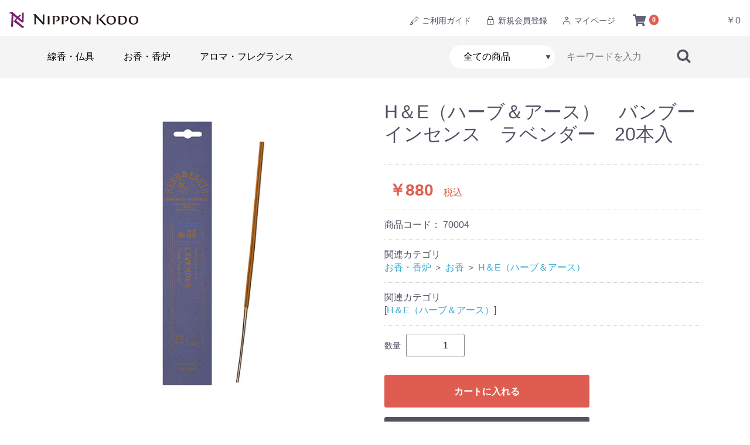

--- FILE ---
content_type: text/html; charset=UTF-8
request_url: https://www.nipponkodo.co.jp/shop/products/detail/38866
body_size: 17525
content:
<!doctype html>
<html lang="ja">
<head prefix="og: https://ogp.me/ns# fb: https://ogp.me/ns/fb# product: https://ogp.me/ns/product#">
    <meta charset="utf-8">
    <meta name="viewport" content="width=device-width, initial-scale=1, shrink-to-fit=no">
    <meta name="eccube-csrf-token" content="6397.g-eEzTsQZWwrsvCdOLSTuigHvChJTfhZ43RxwIr_6q0.5NTsuVhBV11Igpv7TuOk_QVo93k6OKka2ycf9dmPi-Ta0vyucygXIh3Ulw">
    <title>H＆E（ハーブ＆アース）　バンブーインセンス　ラベンダー　20本入 | 日本香堂公式オンラインショップ</title>
                            <meta property="og:title" content="H＆E（ハーブ＆アース）　バンブーインセンス　ラベンダー　20本入" />
    <meta property="og:image" content="https://www.nipponkodo.co.jp/shop/html/upload/save_image/0628121346_649ba56a69a07.jpg" />
    <meta property="product:price:amount" content="880"/>
    <meta property="product:price:currency" content="JPY"/>
    <meta property="product:product_link" content="https://www.nipponkodo.co.jp/shop/products/detail/38866"/>
    <meta property="product:retailer_title" content="日本香堂公式オンラインショップ"/>
    
<meta property="og:type" content="og:product"/>
<meta property="og:site_name" content="日本香堂公式オンラインショップ"/>
    <meta name="description" content="精油配合、無着色、けむりの少ない、バンブーインセンス。清潔感のあるピュアな香り。">
    <meta property="og:description" content="精油配合、無着色、けむりの少ない、バンブーインセンス。清潔感のあるピュアな香り。"/>
                <meta property="og:url" content="https://www.nipponkodo.co.jp/shop/products/detail/38866"/>
        <link rel="canonical" href="https://www.nipponkodo.co.jp/shop/products/detail/38866" />
    
                    <link rel="icon" href="/shop/html/user_data/assets/img/common/favicon.ico">
    <link rel="stylesheet" href="https://use.fontawesome.com/releases/v5.3.1/css/all.css" integrity="sha384-mzrmE5qonljUremFsqc01SB46JvROS7bZs3IO2EmfFsd15uHvIt+Y8vEf7N7fWAU" crossorigin="anonymous">
    <link rel="stylesheet" href="/shop/html/template/default/assets/css/nk_custom.css">
    <link rel="stylesheet" href="/shop/html/template/default/assets/css/style4.css">
    <link rel="stylesheet" href="/shop/html/template/default/assets/css/slick.css">
    <link rel="stylesheet" href="/shop/html/template/default/assets/css/default.css">
    <link rel="stylesheet" href="/shop/html/template/default/assets/css/nkstyle_smp.css">
    <link rel="stylesheet" href="/shop/html/template/default/assets/css/nkstyle.css">
    <link rel="stylesheet" href="/shop/html/template/default/assets/css/colorbox.css">
    <script src="/shop/html/bundle/front.bundle.js"></script>
        <style>

        .slick-slider {
            margin-bottom: 30px;
        }

        .slick-dots {
            position: absolute;
            bottom: -45px;
            display: block;
            width: 100%;
            padding: 0;
            list-style: none;
            text-align: center;
        }

        .slick-dots li {
            position: relative;
            display: inline-block;
            width: 20px;
            height: 20px;
            margin: 0 5px;
            padding: 0;

            cursor: pointer;
        }

        .slick-dots li button {
            font-size: 0;
            line-height: 0;
            display: block;
            width: 20px;
            height: 20px;
            padding: 5px;
            cursor: pointer;
            color: transparent;
            border: 0;
            outline: none;
            background: transparent;
        }

        .slick-dots li button:hover,
        .slick-dots li button:focus {
            outline: none;
        }

        .slick-dots li button:hover:before,
        .slick-dots li button:focus:before {
            opacity: 1;
        }

        .slick-dots li button:before {
            content: " ";
            line-height: 20px;
            position: absolute;
            top: 0;
            left: 0;
            width: 12px;
            height: 12px;
            text-align: center;
            opacity: .25;
            background-color: black;
            border-radius: 50%;

        }

        .slick-dots li.slick-active button:before {
            opacity: .75;
            background-color: black;
        }

        .slick-dots li button.thumbnail img {
            width: 0;
            height: 0;
        }

    </style>
    <script>
        $(function() {
            $.ajaxSetup({
                'headers': {
                    'ECCUBE-CSRF-TOKEN': $('meta[name="eccube-csrf-token"]').attr('content')
                }
            });
        });
    </script>
                    <!-- ▼GoogleAnalytics4用各コンバージョンタグ -->
            <script>
  window.dataLayer = window.dataLayer || [];

            
    // Measure a view of product details. This example assumes the detail view occurs on pageload,
    dataLayer.push({ecommerce: null});  // Clear the previous ecommerce object.
    // GA4
    dataLayer.push({
        'event': 'view_item',
        'user_id': '',
        'ecommerce': {
            'items': [{
                'item_name': 'H＆E（ハーブ＆アース）　バンブーインセンス　ラベンダー　20本入',
                'item_id': '70004',
                'currency': 'JPY',
                'price': '880',
                'item_category': 'H＆E（ハーブ＆アース）',
                                 'quantity': '1'
            }]
        }
    });

</script>
        <!-- ▲GoogleAnalytics4用各コンバージョンタグ -->
    <!-- ▼GoogleAnalytics4用タグマネージャー -->
            <!-- Google Tag Manager -->
<script>(function(w,d,s,l,i){w[l]=w[l]||[];w[l].push({'gtm.start':
new Date().getTime(),event:'gtm.js'});var f=d.getElementsByTagName(s)[0],
j=d.createElement(s),dl=l!='dataLayer'?'&l='+l:'';j.async=true;j.src=
'https://www.googletagmanager.com/gtm.js?id='+i+dl;f.parentNode.insertBefore(j,f);
})(window,document,'script','dataLayer','GTM-MRK5CLB');</script>
<!-- End Google Tag Manager -->
        <!-- ▲GoogleAnalytics4用タグマネージャー -->

                <link rel="stylesheet" href="/shop/html/user_data/assets/css/customize.css">

    <!-- Meta Pixel Code -->
    <script>
      !function(f,b,e,v,n,t,s)
      {if(f.fbq)return;n=f.fbq=function(){n.callMethod?
      n.callMethod.apply(n,arguments):n.queue.push(arguments)};
      if(!f._fbq)f._fbq=n;n.push=n;n.loaded=!0;n.version='2.0';
      n.queue=[];t=b.createElement(e);t.async=!0;
      t.src=v;s=b.getElementsByTagName(e)[0];
      s.parentNode.insertBefore(t,s)}(window, document,'script',
      'https://connect.facebook.net/en_US/fbevents.js');
      fbq('init', '7981611285236059');
      fbq('init', '3992429011078324');
      fbq('track', 'PageView');
          </script>
    <noscript>
      <img height="1" width="1" style="display:none" src="https://www.facebook.com/tr?id=7981611285236059&ev=PageView&noscript=1"/>
      <img height="1" width="1" style="display:none" src="https://www.facebook.com/tr?id=3992429011078324&ev=PageView&noscript=1"/>
    </noscript>
    <!-- End Meta Pixel Code -->

        
        
</head>
<body id="page_product_detail" class="product_page">
<!-- Google Tag Manager (noscript) -->
<noscript><iframe src="https://www.googletagmanager.com/ns.html?id=GTM-MRK5CLB"
height="0" width="0" style="display:none;visibility:hidden"></iframe></noscript>
<!-- End Google Tag Manager (noscript) -->

<div id="wrapper">
<div class="xec-layoutRole">
                <header id="header" class="ec-layoutRole__header">
                <!-- ▼ロゴ -->
            <div class="header_logo_area">
<h1 class="header_logo"><a href="https://www.nipponkodo.co.jp/shop/"><img src="/shop/html/template/default/assets/img/common/logo.svg" width="220" height="28" alt="お線香の日本香堂"></a></h1>
</div>
        <!-- ▲ロゴ -->
    <!-- ▼カート -->
            <div id="cart_area">

    <p class="clearfix cart-trigger2">
        <a href="https://www.nipponkodo.co.jp/shop/cart">
        <i class="ec-cartNavi__icon fas fa-shopping-cart">
        <span class="badge">0</span>
        </i>
				
		<span class="cart_ttl">カート</span>		
        <span class="cart_price smpnone">￥0</span>
        </a>
    </p>
		
	
	  
</div>
        <!-- ▲カート -->
    <!-- ▼ログインナビ(共通) -->
            
    <div id="member" class="member drawer_block smpnone">
        <ul class="member_link">
            <li>
                <a href="/guide/" target="_blank">
                    <img src="/shop/html/template/default/assets/img/common/ico_pen.svg" width="18"> ご利用ガイド
                </a>
            </li>
            <li>
                <a href="/tokuten.html">
					<img src="/shop/html/template/default/assets/img/common/ico_lock.svg" width="18"> 新規会員登録
                </a>
            </li>
            <li>
                <a href="https://www.nipponkodo.co.jp/shop/mypage/login">
					<img src="/shop/html/template/default/assets/img/common/ico_people.svg" width="18"> マイページ
                </a>
            </li>
        </ul>
    </div>

    <div id="member" class="member pcnone">
        <ul class="member_link_sp">
            <li>
                <a href="/tokuten.html">
                    <img src="/shop/html/template/default/assets/img/common/ico_lock.svg" width="18">会員登録</a>
            </li>
            <li>
                <a href="https://www.nipponkodo.co.jp/shop/mypage/login">
					<img src="/shop/html/template/default/assets/img/common/ico_people.svg" width="18">マイページ</a>
            </li>
        </ul>
    </div>

        <!-- ▲ログインナビ(共通) -->
    <!-- ▼NKカテゴリー -->
            <!-- header_bottom_wrap -->
<div class="header_bottom_wrap">
<div class="header_bottom_wrap_in">


												 

<nav id="category" class="drawer_block smpnone">

<ul class="category-nav">
                <li>
        <a href="https://www.nipponkodo.co.jp/shop/products/list?category_id=1">
            線香・仏具
        </a>
                    <ul class="child">
            					<li>
                        <li>
        <a href="https://www.nipponkodo.co.jp/shop/products/list?category_id=1000">
            贈答用お線香
        </a>
                    <ul class="child">
            					<li>
                        <li>
        <a href="https://www.nipponkodo.co.jp/shop/products/list?category_id=1002">
            ～￥2,999
        </a>
            </li>

					</li> 
            					<li>
                        <li>
        <a href="https://www.nipponkodo.co.jp/shop/products/list?category_id=1004">
            ￥3,000～￥4,999
        </a>
            </li>

					</li> 
            					<li>
                        <li>
        <a href="https://www.nipponkodo.co.jp/shop/products/list?category_id=1006">
            ￥5,000～￥9,999
        </a>
            </li>

					</li> 
            					<li>
                        <li>
        <a href="https://www.nipponkodo.co.jp/shop/products/list?category_id=1008">
            ￥10,000～
        </a>
            </li>

					</li> 
            					<li>
                        <li>
        <a href="https://www.nipponkodo.co.jp/shop/products/list?category_id=133055">
            送料無料
        </a>
            </li>

					</li> 
            					<li>
                        <li>
        <a href="https://www.nipponkodo.co.jp/shop/products/list?category_id=1012">
            風呂敷包み贈答線香
        </a>
            </li>

					</li> 
            					<li>
                        <li>
        <a href="https://www.nipponkodo.co.jp/shop/products/list?category_id=150028">
            ろうそくセット
        </a>
            </li>

					</li> 
            					<li>
                        <li>
        <a href="https://www.nipponkodo.co.jp/shop/products/list?category_id=150019">
            グラスフラワー付贈答線香
        </a>
            </li>

					</li> 
                        </ul>
            </li>

					</li> 
            					<li>
                        <li>
        <a href="https://www.nipponkodo.co.jp/shop/products/list?category_id=2000">
            ご家庭用お線香
        </a>
                    <ul class="child">
            					<li>
                        <li>
        <a href="https://www.nipponkodo.co.jp/shop/products/list?category_id=2102">
            宇野千代
        </a>
            </li>

					</li> 
            					<li>
                        <li>
        <a href="https://www.nipponkodo.co.jp/shop/products/list?category_id=2104">
            芝山
        </a>
            </li>

					</li> 
            					<li>
                        <li>
        <a href="https://www.nipponkodo.co.jp/shop/products/list?category_id=2106">
            花風
        </a>
            </li>

					</li> 
            					<li>
                        <li>
        <a href="https://www.nipponkodo.co.jp/shop/products/list?category_id=150020">
            花風プラチナ
        </a>
            </li>

					</li> 
            					<li>
                        <li>
        <a href="https://www.nipponkodo.co.jp/shop/products/list?category_id=2108">
            永寿
        </a>
            </li>

					</li> 
            					<li>
                        <li>
        <a href="https://www.nipponkodo.co.jp/shop/products/list?category_id=2110">
            太陽
        </a>
            </li>

					</li> 
            					<li>
                        <li>
        <a href="https://www.nipponkodo.co.jp/shop/products/list?category_id=2112">
            司薫
        </a>
            </li>

					</li> 
            					<li>
                        <li>
        <a href="https://www.nipponkodo.co.jp/shop/products/list?category_id=2114">
            薫りあわせ
        </a>
            </li>

					</li> 
            					<li>
                        <li>
        <a href="https://www.nipponkodo.co.jp/shop/products/list?category_id=2116">
            伽羅大観
        </a>
            </li>

					</li> 
            					<li>
                        <li>
        <a href="https://www.nipponkodo.co.jp/shop/products/list?category_id=2118">
            伽羅金剛
        </a>
            </li>

					</li> 
            					<li>
                        <li>
        <a href="https://www.nipponkodo.co.jp/shop/products/list?category_id=2120">
            沈香寿山
        </a>
            </li>

					</li> 
            					<li>
                        <li>
        <a href="https://www.nipponkodo.co.jp/shop/products/list?category_id=2122">
            毎日白檀香
        </a>
            </li>

					</li> 
            					<li>
                        <li>
        <a href="https://www.nipponkodo.co.jp/shop/products/list?category_id=150026">
            ディズニー
        </a>
            </li>

					</li> 
            					<li>
                        <li>
        <a href="https://www.nipponkodo.co.jp/shop/products/list?category_id=2202">
            毎日香
        </a>
            </li>

					</li> 
            					<li>
                        <li>
        <a href="https://www.nipponkodo.co.jp/shop/products/list?category_id=2204">
            青雲
        </a>
            </li>

					</li> 
            					<li>
                        <li>
        <a href="https://www.nipponkodo.co.jp/shop/products/list?category_id=2210">
            天壇
        </a>
            </li>

					</li> 
            					<li>
                        <li>
        <a href="https://www.nipponkodo.co.jp/shop/products/list?category_id=2206">
            かたりべ
        </a>
            </li>

					</li> 
            					<li>
                        <li>
        <a href="https://www.nipponkodo.co.jp/shop/products/list?category_id=150005">
            香結び
        </a>
            </li>

					</li> 
            					<li>
                        <li>
        <a href="https://www.nipponkodo.co.jp/shop/products/list?category_id=2212">
            ささら
        </a>
            </li>

					</li> 
            					<li>
                        <li>
        <a href="https://www.nipponkodo.co.jp/shop/products/list?category_id=2208">
            やさしい時間
        </a>
            </li>

					</li> 
            					<li>
                        <li>
        <a href="https://www.nipponkodo.co.jp/shop/products/list?category_id=2250">
            夢の夢
        </a>
            </li>

					</li> 
            					<li>
                        <li>
        <a href="https://www.nipponkodo.co.jp/shop/products/list?category_id=150034">
            日々香
        </a>
            </li>

					</li> 
            					<li>
                        <li>
        <a href="https://www.nipponkodo.co.jp/shop/products/list?category_id=2130">
            ハートフルメモリー
        </a>
            </li>

					</li> 
            					<li>
                        <li>
        <a href="https://www.nipponkodo.co.jp/shop/products/list?category_id=2124">
            清天
        </a>
            </li>

					</li> 
            					<li>
                        <li>
        <a href="https://www.nipponkodo.co.jp/shop/products/list?category_id=2214">
            風だより
        </a>
            </li>

					</li> 
            					<li>
                        <li>
        <a href="https://www.nipponkodo.co.jp/shop/products/list?category_id=2132">
            伽羅沈香の香り
        </a>
            </li>

					</li> 
            					<li>
                        <li>
        <a href="https://www.nipponkodo.co.jp/shop/products/list?category_id=2134">
            白檀の香り
        </a>
            </li>

					</li> 
            					<li>
                        <li>
        <a href="https://www.nipponkodo.co.jp/shop/products/list?category_id=2136">
            お花の香り
        </a>
            </li>

					</li> 
            					<li>
                        <li>
        <a href="https://www.nipponkodo.co.jp/shop/products/list?category_id=2138">
            お飲み物の香り
        </a>
            </li>

					</li> 
            					<li>
                        <li>
        <a href="https://www.nipponkodo.co.jp/shop/products/list?category_id=2142">
            煙極少
        </a>
            </li>

					</li> 
            					<li>
                        <li>
        <a href="https://www.nipponkodo.co.jp/shop/products/list?category_id=2400">
            ペット用お線香
        </a>
            </li>

					</li> 
            					<li>
                        <li>
        <a href="https://www.nipponkodo.co.jp/shop/products/list?category_id=133053">
            短いサイズのお線香
        </a>
            </li>

					</li> 
            					<li>
                        <li>
        <a href="https://www.nipponkodo.co.jp/shop/products/list?category_id=2140">
            　（その他）
        </a>
            </li>

					</li> 
                        </ul>
            </li>

					</li> 
            					<li>
                        <li>
        <a href="https://www.nipponkodo.co.jp/shop/products/list?category_id=1010">
            慶事用お線香
        </a>
            </li>

					</li> 
            					<li>
                        <li>
        <a href="https://www.nipponkodo.co.jp/shop/products/list?category_id=3000">
            高級線香
        </a>
            </li>

					</li> 
            					<li>
                        <li>
        <a href="https://www.nipponkodo.co.jp/shop/products/list?category_id=4000">
            特殊なお線香
        </a>
                    <ul class="child">
            					<li>
                        <li>
        <a href="https://www.nipponkodo.co.jp/shop/products/list?category_id=4002">
            渦巻き線香・吊り台
        </a>
            </li>

					</li> 
            					<li>
                        <li>
        <a href="https://www.nipponkodo.co.jp/shop/products/list?category_id=4004">
            お経の浮き出るお線香
        </a>
            </li>

					</li> 
            					<li>
                        <li>
        <a href="https://www.nipponkodo.co.jp/shop/products/list?category_id=4006">
            長寸線香
        </a>
            </li>

					</li> 
            					<li>
                        <li>
        <a href="https://www.nipponkodo.co.jp/shop/products/list?category_id=150018">
            短寸線香
        </a>
            </li>

					</li> 
                        </ul>
            </li>

					</li> 
            					<li>
                        <li>
        <a href="https://www.nipponkodo.co.jp/shop/products/list?category_id=5000">
            ローソク
        </a>
                    <ul class="child">
            					<li>
                        <li>
        <a href="https://www.nipponkodo.co.jp/shop/products/list?category_id=5012">
            ～10分
        </a>
            </li>

					</li> 
            					<li>
                        <li>
        <a href="https://www.nipponkodo.co.jp/shop/products/list?category_id=5014">
            ～20分
        </a>
            </li>

					</li> 
            					<li>
                        <li>
        <a href="https://www.nipponkodo.co.jp/shop/products/list?category_id=5016">
            ～30分
        </a>
            </li>

					</li> 
            					<li>
                        <li>
        <a href="https://www.nipponkodo.co.jp/shop/products/list?category_id=5018">
            ～40分
        </a>
            </li>

					</li> 
            					<li>
                        <li>
        <a href="https://www.nipponkodo.co.jp/shop/products/list?category_id=5020">
            ～60分
        </a>
            </li>

					</li> 
            					<li>
                        <li>
        <a href="https://www.nipponkodo.co.jp/shop/products/list?category_id=5008">
            水晶ローソク
        </a>
            </li>

					</li> 
            					<li>
                        <li>
        <a href="https://www.nipponkodo.co.jp/shop/products/list?category_id=5022">
            61分以上
        </a>
            </li>

					</li> 
            					<li>
                        <li>
        <a href="https://www.nipponkodo.co.jp/shop/products/list?category_id=5002">
            毎日ローソク
        </a>
            </li>

					</li> 
            					<li>
                        <li>
        <a href="https://www.nipponkodo.co.jp/shop/products/list?category_id=5004">
            花御堂ローソク
        </a>
            </li>

					</li> 
            					<li>
                        <li>
        <a href="https://www.nipponkodo.co.jp/shop/products/list?category_id=5006">
            玉光ローソク
        </a>
            </li>

					</li> 
            					<li>
                        <li>
        <a href="https://www.nipponkodo.co.jp/shop/products/list?category_id=150006">
            新水晶ローソク
        </a>
            </li>

					</li> 
            					<li>
                        <li>
        <a href="https://www.nipponkodo.co.jp/shop/products/list?category_id=133054">
            花色ローソク
        </a>
            </li>

					</li> 
            					<li>
                        <li>
        <a href="https://www.nipponkodo.co.jp/shop/products/list?category_id=5010">
            その他
        </a>
            </li>

					</li> 
            					<li>
                        <li>
        <a href="https://www.nipponkodo.co.jp/shop/products/list?category_id=5024">
            カラー芯
        </a>
            </li>

					</li> 
                        </ul>
            </li>

					</li> 
            					<li>
                        <li>
        <a href="https://www.nipponkodo.co.jp/shop/products/list?category_id=6000">
            お焼香・塗香
        </a>
                    <ul class="child">
            					<li>
                        <li>
        <a href="https://www.nipponkodo.co.jp/shop/products/list?category_id=6002">
            一般用お焼香
        </a>
            </li>

					</li> 
            					<li>
                        <li>
        <a href="https://www.nipponkodo.co.jp/shop/products/list?category_id=6004">
            厳選お焼香
        </a>
            </li>

					</li> 
            					<li>
                        <li>
        <a href="https://www.nipponkodo.co.jp/shop/products/list?category_id=6006">
            焼香炭
        </a>
            </li>

					</li> 
            					<li>
                        <li>
        <a href="https://www.nipponkodo.co.jp/shop/products/list?category_id=6008">
            塗香
        </a>
            </li>

					</li> 
                        </ul>
            </li>

					</li> 
            					<li>
                        <li>
        <a href="https://www.nipponkodo.co.jp/shop/products/list?category_id=7000">
            手元供養品
        </a>
            </li>

					</li> 
            					<li>
                        <li>
        <a href="https://www.nipponkodo.co.jp/shop/products/list?category_id=8000">
            仏具
        </a>
                    <ul class="child">
            					<li>
                        <li>
        <a href="https://www.nipponkodo.co.jp/shop/products/list?category_id=8006">
            御供え香
        </a>
            </li>

					</li> 
            					<li>
                        <li>
        <a href="https://www.nipponkodo.co.jp/shop/products/list?category_id=8002">
            一般仏具
        </a>
            </li>

					</li> 
            					<li>
                        <li>
        <a href="https://www.nipponkodo.co.jp/shop/products/list?category_id=8004">
            ブランド仏具
        </a>
            </li>

					</li> 
            					<li>
                        <li>
        <a href="https://www.nipponkodo.co.jp/shop/products/list?category_id=8008">
            香炉灰
        </a>
            </li>

					</li> 
                        </ul>
            </li>

					</li> 
            					<li>
                        <li>
        <a href="https://www.nipponkodo.co.jp/shop/products/list?category_id=10000">
            念珠
        </a>
                    <ul class="child">
            					<li>
                        <li>
        <a href="https://www.nipponkodo.co.jp/shop/products/list?category_id=10002">
            男性用
        </a>
            </li>

					</li> 
            					<li>
                        <li>
        <a href="https://www.nipponkodo.co.jp/shop/products/list?category_id=10004">
            女性用
        </a>
            </li>

					</li> 
                        </ul>
            </li>

					</li> 
            					<li>
                        <li>
        <a href="https://www.nipponkodo.co.jp/shop/products/list?category_id=9000">
            墓参商品
        </a>
                    <ul class="child">
            					<li>
                        <li>
        <a href="https://www.nipponkodo.co.jp/shop/products/list?category_id=9002">
            墓参用線香・ライター
        </a>
            </li>

					</li> 
            					<li>
                        <li>
        <a href="https://www.nipponkodo.co.jp/shop/products/list?category_id=9004">
            線香皿・線香立て
        </a>
            </li>

					</li> 
            					<li>
                        <li>
        <a href="https://www.nipponkodo.co.jp/shop/products/list?category_id=9006">
            掃除用品
        </a>
            </li>

					</li> 
                        </ul>
            </li>

					</li> 
                        </ul>
            </li>

                <li>
        <a href="https://www.nipponkodo.co.jp/shop/products/list?category_id=100000">
            お香・香炉
        </a>
                    <ul class="child">
            					<li>
                        <li>
        <a href="https://www.nipponkodo.co.jp/shop/products/list?category_id=110000">
            お香
        </a>
                    <ul class="child">
            					<li>
                        <li>
        <a href="https://www.nipponkodo.co.jp/shop/products/list?category_id=133041">
            伽羅桃山
        </a>
            </li>

					</li> 
            					<li>
                        <li>
        <a href="https://www.nipponkodo.co.jp/shop/products/list?category_id=133042">
            伽羅大観
        </a>
            </li>

					</li> 
            					<li>
                        <li>
        <a href="https://www.nipponkodo.co.jp/shop/products/list?category_id=133043">
            伽羅金剛
        </a>
            </li>

					</li> 
            					<li>
                        <li>
        <a href="https://www.nipponkodo.co.jp/shop/products/list?category_id=133044">
            沈香寿山
        </a>
            </li>

					</li> 
            					<li>
                        <li>
        <a href="https://www.nipponkodo.co.jp/shop/products/list?category_id=133045">
            特製白檀香
        </a>
            </li>

					</li> 
            					<li>
                        <li>
        <a href="https://www.nipponkodo.co.jp/shop/products/list?category_id=133046">
            毎日白檀香
        </a>
            </li>

					</li> 
            					<li>
                        <li>
        <a href="https://www.nipponkodo.co.jp/shop/products/list?category_id=133047">
            森の香
        </a>
            </li>

					</li> 
            					<li>
                        <li>
        <a href="https://www.nipponkodo.co.jp/shop/products/list?category_id=110006">
            花の花
        </a>
            </li>

					</li> 
            					<li>
                        <li>
        <a href="https://www.nipponkodo.co.jp/shop/products/list?category_id=110008">
            かゆらぎ
        </a>
            </li>

					</li> 
            					<li>
                        <li>
        <a href="https://www.nipponkodo.co.jp/shop/products/list?category_id=150023">
            セントスケープ
        </a>
            </li>

					</li> 
            					<li>
                        <li>
        <a href="https://www.nipponkodo.co.jp/shop/products/list?category_id=110010">
            季節の香り（セントスケープ）
        </a>
            </li>

					</li> 
            					<li>
                        <li>
        <a href="https://www.nipponkodo.co.jp/shop/products/list?category_id=110018">
            FRAGRANCE MEMORIES
        </a>
            </li>

					</li> 
            					<li>
                        <li>
        <a href="https://www.nipponkodo.co.jp/shop/products/list?category_id=150032">
            ＜ディズニープリンセス＞
        </a>
            </li>

					</li> 
            					<li>
                        <li>
        <a href="https://www.nipponkodo.co.jp/shop/products/list?category_id=110012">
            大江戸香
        </a>
            </li>

					</li> 
            					<li>
                        <li>
        <a href="https://www.nipponkodo.co.jp/shop/products/list?category_id=110014">
            夢の夢
        </a>
            </li>

					</li> 
            					<li>
                        <li>
        <a href="https://www.nipponkodo.co.jp/shop/products/list?category_id=110016">
            香伝
        </a>
            </li>

					</li> 
            					<li>
                        <li>
        <a href="https://www.nipponkodo.co.jp/shop/products/list?category_id=133048">
            源右衛門
        </a>
            </li>

					</li> 
            					<li>
                        <li>
        <a href="https://www.nipponkodo.co.jp/shop/products/list?category_id=133049">
            宇野千代のお香　しあわせの香り
        </a>
            </li>

					</li> 
            					<li>
                        <li>
        <a href="https://www.nipponkodo.co.jp/shop/products/list?category_id=110026">
            ナチュレンス
        </a>
            </li>

					</li> 
            					<li>
                        <li>
        <a href="https://www.nipponkodo.co.jp/shop/products/list?category_id=110020">
            野山からのおふくわけ
        </a>
            </li>

					</li> 
            					<li>
                        <li>
        <a href="https://www.nipponkodo.co.jp/shop/products/list?category_id=133050">
            ルーミィ
        </a>
            </li>

					</li> 
            					<li>
                        <li>
        <a href="https://www.nipponkodo.co.jp/shop/products/list?category_id=110022">
            カフェタイム
        </a>
            </li>

					</li> 
            					<li>
                        <li>
        <a href="https://www.nipponkodo.co.jp/shop/products/list?category_id=110028">
            エステバン　インセンス
        </a>
            </li>

					</li> 
            					<li>
                        <li>
        <a href="https://www.nipponkodo.co.jp/shop/products/list?category_id=150021">
            H＆E（ハーブ＆アース）
        </a>
            </li>

					</li> 
            					<li>
                        <li>
        <a href="https://www.nipponkodo.co.jp/shop/products/list?category_id=150033">
            香初め
        </a>
            </li>

					</li> 
            					<li>
                        <li>
        <a href="https://www.nipponkodo.co.jp/shop/products/list?category_id=150022">
            福住
        </a>
            </li>

					</li> 
            					<li>
                        <li>
        <a href="https://www.nipponkodo.co.jp/shop/products/list?category_id=150024">
            彩祷cai tou
        </a>
            </li>

					</li> 
            					<li>
                        <li>
        <a href="https://www.nipponkodo.co.jp/shop/products/list?category_id=150025">
            CHIE
        </a>
            </li>

					</li> 
            					<li>
                        <li>
        <a href="https://www.nipponkodo.co.jp/shop/products/list?category_id=150029">
            KUNTOU
        </a>
            </li>

					</li> 
            					<li>
                        <li>
        <a href="https://www.nipponkodo.co.jp/shop/products/list?category_id=133037">
            伽羅・沈香の香り
        </a>
            </li>

					</li> 
            					<li>
                        <li>
        <a href="https://www.nipponkodo.co.jp/shop/products/list?category_id=133038">
            白檀の香り
        </a>
            </li>

					</li> 
            					<li>
                        <li>
        <a href="https://www.nipponkodo.co.jp/shop/products/list?category_id=133039">
            お花の香り
        </a>
            </li>

					</li> 
            					<li>
                        <li>
        <a href="https://www.nipponkodo.co.jp/shop/products/list?category_id=133040">
            果実の香り
        </a>
            </li>

					</li> 
                        </ul>
            </li>

					</li> 
            					<li>
                        <li>
        <a href="https://www.nipponkodo.co.jp/shop/products/list?category_id=140000">
            火を使わないお香
        </a>
                    <ul class="child">
            					<li>
                        <li>
        <a href="https://www.nipponkodo.co.jp/shop/products/list?category_id=150015">
            香り袋
        </a>
            </li>

					</li> 
            					<li>
                        <li>
        <a href="https://www.nipponkodo.co.jp/shop/products/list?category_id=133051">
            かゆらぎ　名刺香
        </a>
            </li>

					</li> 
            					<li>
                        <li>
        <a href="https://www.nipponkodo.co.jp/shop/products/list?category_id=125000">
            香菓(かぐのみ)専用オイル・豆皿
        </a>
            </li>

					</li> 
                        </ul>
            </li>

					</li> 
            					<li>
                        <li>
        <a href="https://www.nipponkodo.co.jp/shop/products/list?category_id=130000">
            香炉・香皿
        </a>
                    <ul class="child">
            					<li>
                        <li>
        <a href="https://www.nipponkodo.co.jp/shop/products/list?category_id=130100">
            香炉
        </a>
                    <ul class="child">
            					<li>
                        <li>
        <a href="https://www.nipponkodo.co.jp/shop/products/list?category_id=130130">
            ～￥1999
        </a>
            </li>

					</li> 
            					<li>
                        <li>
        <a href="https://www.nipponkodo.co.jp/shop/products/list?category_id=130132">
            ～￥4999
        </a>
            </li>

					</li> 
            					<li>
                        <li>
        <a href="https://www.nipponkodo.co.jp/shop/products/list?category_id=130134">
            ～￥9999
        </a>
            </li>

					</li> 
            					<li>
                        <li>
        <a href="https://www.nipponkodo.co.jp/shop/products/list?category_id=130136">
            ￥10000～
        </a>
            </li>

					</li> 
            					<li>
                        <li>
        <a href="https://www.nipponkodo.co.jp/shop/products/list?category_id=130138">
            縁（ゆかり）
        </a>
            </li>

					</li> 
            					<li>
                        <li>
        <a href="https://www.nipponkodo.co.jp/shop/products/list?category_id=130140">
            動物香炉
        </a>
            </li>

					</li> 
            					<li>
                        <li>
        <a href="https://www.nipponkodo.co.jp/shop/products/list?category_id=130146">
            白磁
        </a>
            </li>

					</li> 
            					<li>
                        <li>
        <a href="https://www.nipponkodo.co.jp/shop/products/list?category_id=130148">
            青磁・白青磁
        </a>
            </li>

					</li> 
            					<li>
                        <li>
        <a href="https://www.nipponkodo.co.jp/shop/products/list?category_id=130142">
            九谷
        </a>
            </li>

					</li> 
            					<li>
                        <li>
        <a href="https://www.nipponkodo.co.jp/shop/products/list?category_id=130144">
            有田
        </a>
            </li>

					</li> 
            					<li>
                        <li>
        <a href="https://www.nipponkodo.co.jp/shop/products/list?category_id=130150">
            高岡銅器
        </a>
            </li>

					</li> 
            					<li>
                        <li>
        <a href="https://www.nipponkodo.co.jp/shop/products/list?category_id=150002">
            京焼・清水焼
        </a>
            </li>

					</li> 
            					<li>
                        <li>
        <a href="https://www.nipponkodo.co.jp/shop/products/list?category_id=130152">
            受注生産
        </a>
            </li>

					</li> 
            					<li>
                        <li>
        <a href="https://www.nipponkodo.co.jp/shop/products/list?category_id=130154">
            電子香炉
        </a>
            </li>

					</li> 
                        </ul>
            </li>

					</li> 
            					<li>
                        <li>
        <a href="https://www.nipponkodo.co.jp/shop/products/list?category_id=130300">
            香皿
        </a>
                    <ul class="child">
            					<li>
                        <li>
        <a href="https://www.nipponkodo.co.jp/shop/products/list?category_id=130302">
            ～￥1999
        </a>
            </li>

					</li> 
            					<li>
                        <li>
        <a href="https://www.nipponkodo.co.jp/shop/products/list?category_id=130304">
            ～￥4999
        </a>
            </li>

					</li> 
            					<li>
                        <li>
        <a href="https://www.nipponkodo.co.jp/shop/products/list?category_id=130306">
            ～￥9999
        </a>
            </li>

					</li> 
            					<li>
                        <li>
        <a href="https://www.nipponkodo.co.jp/shop/products/list?category_id=130308">
            縁（ゆかり）
        </a>
            </li>

					</li> 
            					<li>
                        <li>
        <a href="https://www.nipponkodo.co.jp/shop/products/list?category_id=150001">
            夢の夢
        </a>
            </li>

					</li> 
            					<li>
                        <li>
        <a href="https://www.nipponkodo.co.jp/shop/products/list?category_id=130310">
            動物モチーフ
        </a>
            </li>

					</li> 
            					<li>
                        <li>
        <a href="https://www.nipponkodo.co.jp/shop/products/list?category_id=130312">
            山形鋳物
        </a>
            </li>

					</li> 
            					<li>
                        <li>
        <a href="https://www.nipponkodo.co.jp/shop/products/list?category_id=150016">
            その他
        </a>
            </li>

					</li> 
            					<li>
                        <li>
        <a href="https://www.nipponkodo.co.jp/shop/products/list?category_id=130314">
            香立て
        </a>
            </li>

					</li> 
                        </ul>
            </li>

					</li> 
                        </ul>
            </li>

					</li> 
            					<li>
                        <li>
        <a href="https://www.nipponkodo.co.jp/shop/products/list?category_id=131000">
            香り袋・香木・練り香
        </a>
                    <ul class="child">
            					<li>
                        <li>
        <a href="https://www.nipponkodo.co.jp/shop/products/list?category_id=131002">
            香り袋
        </a>
            </li>

					</li> 
            					<li>
                        <li>
        <a href="https://www.nipponkodo.co.jp/shop/products/list?category_id=131004">
            香木
        </a>
            </li>

					</li> 
            					<li>
                        <li>
        <a href="https://www.nipponkodo.co.jp/shop/products/list?category_id=131006">
            練香
        </a>
            </li>

					</li> 
                        </ul>
            </li>

					</li> 
            					<li>
                        <li>
        <a href="https://www.nipponkodo.co.jp/shop/products/list?category_id=130200">
            香道具
        </a>
            </li>

					</li> 
            					<li>
                        <li>
        <a href="https://www.nipponkodo.co.jp/shop/products/list?category_id=133002">
            ギフト
        </a>
                    <ul class="child">
            					<li>
                        <li>
        <a href="https://www.nipponkodo.co.jp/shop/products/list?category_id=133060">
            ～￥999
        </a>
            </li>

					</li> 
            					<li>
                        <li>
        <a href="https://www.nipponkodo.co.jp/shop/products/list?category_id=133062">
            ～￥2999
        </a>
            </li>

					</li> 
            					<li>
                        <li>
        <a href="https://www.nipponkodo.co.jp/shop/products/list?category_id=133064">
            ～￥4999
        </a>
            </li>

					</li> 
            					<li>
                        <li>
        <a href="https://www.nipponkodo.co.jp/shop/products/list?category_id=133066">
            ￥5000～
        </a>
            </li>

					</li> 
                        </ul>
            </li>

					</li> 
                        </ul>
            </li>

                <li>
        <a href="https://www.nipponkodo.co.jp/shop/products/list?category_id=120000">
            アロマ・フレグランス
        </a>
                    <ul class="child">
            					<li>
                        <li>
        <a href="https://www.nipponkodo.co.jp/shop/products/list?category_id=123000">
            アンミング
        </a>
                    <ul class="child">
            					<li>
                        <li>
        <a href="https://www.nipponkodo.co.jp/shop/products/list?category_id=123002">
            アンミング
        </a>
            </li>

					</li> 
            					<li>
                        <li>
        <a href="https://www.nipponkodo.co.jp/shop/products/list?category_id=123004">
            アンミングII
        </a>
            </li>

					</li> 
            					<li>
                        <li>
        <a href="https://www.nipponkodo.co.jp/shop/products/list?category_id=123006">
            アンミング plus
        </a>
            </li>

					</li> 
            					<li>
                        <li>
        <a href="https://www.nipponkodo.co.jp/shop/products/list?category_id=133058">
            アンミングボタニカル
        </a>
            </li>

					</li> 
                        </ul>
            </li>

					</li> 
            					<li>
                        <li>
        <a href="https://www.nipponkodo.co.jp/shop/products/list?category_id=122000">
            アロマベラ
        </a>
                    <ul class="child">
            					<li>
                        <li>
        <a href="https://www.nipponkodo.co.jp/shop/products/list?category_id=122002">
            マッサージオイル
        </a>
            </li>

					</li> 
            					<li>
                        <li>
        <a href="https://www.nipponkodo.co.jp/shop/products/list?category_id=122004">
            キャリアオイル
        </a>
            </li>

					</li> 
            					<li>
                        <li>
        <a href="https://www.nipponkodo.co.jp/shop/products/list?category_id=122006">
            エッセンシャルオイル
        </a>
            </li>

					</li> 
            					<li>
                        <li>
        <a href="https://www.nipponkodo.co.jp/shop/products/list?category_id=122008">
            ボディミスト
        </a>
            </li>

					</li> 
            					<li>
                        <li>
        <a href="https://www.nipponkodo.co.jp/shop/products/list?category_id=122014">
            バスソルト
        </a>
            </li>

					</li> 
                        </ul>
            </li>

					</li> 
            					<li>
                        <li>
        <a href="https://www.nipponkodo.co.jp/shop/products/list?category_id=121000">
            エステバン
        </a>
                    <ul class="child">
            					<li>
                        <li>
        <a href="https://www.nipponkodo.co.jp/shop/products/list?category_id=121100">
            シリーズ
        </a>
                    <ul class="child">
            					<li>
                        <li>
        <a href="https://www.nipponkodo.co.jp/shop/products/list?category_id=150004">
            イリスカシミア
        </a>
            </li>

					</li> 
            					<li>
                        <li>
        <a href="https://www.nipponkodo.co.jp/shop/products/list?category_id=150003">
            ネロリ
        </a>
            </li>

					</li> 
            					<li>
                        <li>
        <a href="https://www.nipponkodo.co.jp/shop/products/list?category_id=121102">
            ネロリ
        </a>
            </li>

					</li> 
            					<li>
                        <li>
        <a href="https://www.nipponkodo.co.jp/shop/products/list?category_id=121108">
            エスプリドテ
        </a>
            </li>

					</li> 
            					<li>
                        <li>
        <a href="https://www.nipponkodo.co.jp/shop/products/list?category_id=121114">
            テッケトンカ
        </a>
            </li>

					</li> 
            					<li>
                        <li>
        <a href="https://www.nipponkodo.co.jp/shop/products/list?category_id=121116">
            アンバー
        </a>
            </li>

					</li> 
            					<li>
                        <li>
        <a href="https://www.nipponkodo.co.jp/shop/products/list?category_id=150007">
            インテリアガーデンナチュール
        </a>
                    <ul class="child">
            					<li>
                        <li>
        <a href="https://www.nipponkodo.co.jp/shop/products/list?category_id=150008">
            レモングラス＆ミント
        </a>
            </li>

					</li> 
            					<li>
                        <li>
        <a href="https://www.nipponkodo.co.jp/shop/products/list?category_id=150009">
            モノイソレイユ
        </a>
            </li>

					</li> 
            					<li>
                        <li>
        <a href="https://www.nipponkodo.co.jp/shop/products/list?category_id=150010">
            ブルーミングティー
        </a>
            </li>

					</li> 
            					<li>
                        <li>
        <a href="https://www.nipponkodo.co.jp/shop/products/list?category_id=150011">
            サマージャスミン
        </a>
            </li>

					</li> 
            					<li>
                        <li>
        <a href="https://www.nipponkodo.co.jp/shop/products/list?category_id=150013">
            オレンジ＆グリーンティー
        </a>
            </li>

					</li> 
            					<li>
                        <li>
        <a href="https://www.nipponkodo.co.jp/shop/products/list?category_id=150014">
            フレシュールリネン
        </a>
            </li>

					</li> 
                        </ul>
            </li>

					</li> 
            					<li>
                        <li>
        <a href="https://www.nipponkodo.co.jp/shop/products/list?category_id=133032">
            インテリアガーデン レモングラス＆ミント
        </a>
            </li>

					</li> 
            					<li>
                        <li>
        <a href="https://www.nipponkodo.co.jp/shop/products/list?category_id=121118">
            インテリアガーデン モーニングローズ
        </a>
            </li>

					</li> 
            					<li>
                        <li>
        <a href="https://www.nipponkodo.co.jp/shop/products/list?category_id=121120">
            インテリアガーデン ヴィンヤードピーチ
        </a>
            </li>

					</li> 
            					<li>
                        <li>
        <a href="https://www.nipponkodo.co.jp/shop/products/list?category_id=121122">
            インテリアガーデン ソフトバーベナ
        </a>
            </li>

					</li> 
            					<li>
                        <li>
        <a href="https://www.nipponkodo.co.jp/shop/products/list?category_id=121126">
            インテリアガーデン ラベンダーヴェイル
        </a>
            </li>

					</li> 
            					<li>
                        <li>
        <a href="https://www.nipponkodo.co.jp/shop/products/list?category_id=121128">
            インテリアガーデン ブルーミングティー
        </a>
            </li>

					</li> 
                        </ul>
            </li>

					</li> 
            					<li>
                        <li>
        <a href="https://www.nipponkodo.co.jp/shop/products/list?category_id=121200">
            インセンス
        </a>
            </li>

					</li> 
            					<li>
                        <li>
        <a href="https://www.nipponkodo.co.jp/shop/products/list?category_id=121500">
            ショコラギフト
        </a>
            </li>

					</li> 
            					<li>
                        <li>
        <a href="https://www.nipponkodo.co.jp/shop/products/list?category_id=150017">
            香皿
        </a>
            </li>

					</li> 
            					<li>
                        <li>
        <a href="https://www.nipponkodo.co.jp/shop/products/list?category_id=121300">
            カードフレグランス
        </a>
            </li>

					</li> 
            					<li>
                        <li>
        <a href="https://www.nipponkodo.co.jp/shop/products/list?category_id=121400">
            カーフレグランス
        </a>
            </li>

					</li> 
            					<li>
                        <li>
        <a href="https://www.nipponkodo.co.jp/shop/products/list?category_id=121600">
            アクセサリー
        </a>
            </li>

					</li> 
            					<li>
                        <li>
        <a href="https://www.nipponkodo.co.jp/shop/products/list?category_id=121700">
            ラタンブーケ
        </a>
            </li>

					</li> 
            					<li>
                        <li>
        <a href="https://www.nipponkodo.co.jp/shop/products/list?category_id=121800">
            フレグランスリフィル
        </a>
            </li>

					</li> 
            					<li>
                        <li>
        <a href="https://www.nipponkodo.co.jp/shop/products/list?category_id=121900">
            ルームスプレー
        </a>
            </li>

					</li> 
            					<li>
                        <li>
        <a href="https://www.nipponkodo.co.jp/shop/products/list?category_id=122100">
            フレグランスオイル
        </a>
            </li>

					</li> 
            					<li>
                        <li>
        <a href="https://www.nipponkodo.co.jp/shop/products/list?category_id=122200">
            キャンドル
        </a>
            </li>

					</li> 
            					<li>
                        <li>
        <a href="https://www.nipponkodo.co.jp/shop/products/list?category_id=133057">
            ハンド&amp;ネイルクリーム(ハンドクリーム)
        </a>
            </li>

					</li> 
                        </ul>
            </li>

					</li> 
            					<li>
                        <li>
        <a href="https://www.nipponkodo.co.jp/shop/products/list?category_id=124000">
            ペット用アロマ　アロマワン
        </a>
                    <ul class="child">
            					<li>
                        <li>
        <a href="https://www.nipponkodo.co.jp/shop/products/list?category_id=124004">
            きかんBOW
        </a>
            </li>

					</li> 
            					<li>
                        <li>
        <a href="https://www.nipponkodo.co.jp/shop/products/list?category_id=124006">
            さびしんBOW
        </a>
            </li>

					</li> 
            					<li>
                        <li>
        <a href="https://www.nipponkodo.co.jp/shop/products/list?category_id=124002">
            あまえんBOW
        </a>
            </li>

					</li> 
            					<li>
                        <li>
        <a href="https://www.nipponkodo.co.jp/shop/products/list?category_id=124008">
            だまりんBOW
        </a>
            </li>

					</li> 
                        </ul>
            </li>

					</li> 
            					<li>
                        <li>
        <a href="https://www.nipponkodo.co.jp/shop/products/list?category_id=127000">
            nk pure
        </a>
            </li>

					</li> 
            					<li>
                        <li>
        <a href="https://www.nipponkodo.co.jp/shop/products/list?category_id=150030">
            KODU
        </a>
            </li>

					</li> 
            					<li>
                        <li>
        <a href="https://www.nipponkodo.co.jp/shop/products/list?category_id=128000">
            ルームスプレー
        </a>
                    <ul class="child">
            					<li>
                        <li>
        <a href="https://www.nipponkodo.co.jp/shop/products/list?category_id=128002">
            ルームスプレー
        </a>
            </li>

					</li> 
                        </ul>
            </li>

					</li> 
            					<li>
                        <li>
        <a href="https://www.nipponkodo.co.jp/shop/products/list?category_id=129000">
            入浴剤
        </a>
            </li>

					</li> 
            					<li>
                        <li>
        <a href="https://www.nipponkodo.co.jp/shop/products/list?category_id=150031">
            ディフューザー
        </a>
            </li>

					</li> 
            					<li>
                        <li>
        <a href="https://www.nipponkodo.co.jp/shop/products/list?category_id=133000">
            ギフト
        </a>
                    <ul class="child">
            					<li>
                        <li>
        <a href="https://www.nipponkodo.co.jp/shop/products/list?category_id=133004">
            ルームフレグランス
        </a>
            </li>

					</li> 
            					<li>
                        <li>
        <a href="https://www.nipponkodo.co.jp/shop/products/list?category_id=133006">
            ボディーケア
        </a>
            </li>

					</li> 
            					<li>
                        <li>
        <a href="https://www.nipponkodo.co.jp/shop/products/list?category_id=133010">
            ～￥1999
        </a>
            </li>

					</li> 
            					<li>
                        <li>
        <a href="https://www.nipponkodo.co.jp/shop/products/list?category_id=133012">
            ～￥2999
        </a>
            </li>

					</li> 
            					<li>
                        <li>
        <a href="https://www.nipponkodo.co.jp/shop/products/list?category_id=133014">
            ～￥5999
        </a>
            </li>

					</li> 
            					<li>
                        <li>
        <a href="https://www.nipponkodo.co.jp/shop/products/list?category_id=133016">
            ￥6000～
        </a>
            </li>

					</li> 
                        </ul>
            </li>

					</li> 
                        </ul>
            </li>

    	
	
</ul><!-- category-nav -->


</nav>


<script>
$(function(){
$("ul.child").after("<span class='accordionBtn'></span>");
$("ul.child").hide();
$("ul .accordionBtn").on("click", function() {
$(this).prev("ul").slideToggle();
$(this).toggleClass("active");
});
});
</script>
        <!-- ▲NKカテゴリー -->
    <!-- ▼商品検索 -->
            

<div class="header_bottom_area">
<div id="search" class="search">
    <form method="get" class="searchform" action="/shop/products/list">
        <div class="search_inner">									
                            <select name="category_id" class="category_id"><option value="">全ての商品</option><option value="1">線香・仏具</option><option value="1000">　贈答用お線香</option><option value="1002">　　～￥2,999</option><option value="1004">　　￥3,000～￥4,999</option><option value="1006">　　￥5,000～￥9,999</option><option value="1008">　　￥10,000～</option><option value="133055">　　送料無料</option><option value="1012">　　風呂敷包み贈答線香</option><option value="150028">　　ろうそくセット</option><option value="150019">　　グラスフラワー付贈答線香</option><option value="2000">　ご家庭用お線香</option><option value="2102">　　宇野千代</option><option value="2104">　　芝山</option><option value="2106">　　花風</option><option value="150020">　　花風プラチナ</option><option value="2108">　　永寿</option><option value="2110">　　太陽</option><option value="2112">　　司薫</option><option value="2114">　　薫りあわせ</option><option value="2116">　　伽羅大観</option><option value="2118">　　伽羅金剛</option><option value="2120">　　沈香寿山</option><option value="2122">　　毎日白檀香</option><option value="150026">　　ディズニー</option><option value="2202">　　毎日香</option><option value="2204">　　青雲</option><option value="2210">　　天壇</option><option value="2206">　　かたりべ</option><option value="150005">　　香結び</option><option value="2212">　　ささら</option><option value="2208">　　やさしい時間</option><option value="2250">　　夢の夢</option><option value="150034">　　日々香</option><option value="2130">　　ハートフルメモリー</option><option value="2124">　　清天</option><option value="2214">　　風だより</option><option value="2132">　　伽羅沈香の香り</option><option value="2134">　　白檀の香り</option><option value="2136">　　お花の香り</option><option value="2138">　　お飲み物の香り</option><option value="2142">　　煙極少</option><option value="2400">　　ペット用お線香</option><option value="133053">　　短いサイズのお線香</option><option value="2140">　　　（その他）</option><option value="1010">　慶事用お線香</option><option value="3000">　高級線香</option><option value="4000">　特殊なお線香</option><option value="4002">　　渦巻き線香・吊り台</option><option value="4004">　　お経の浮き出るお線香</option><option value="4006">　　長寸線香</option><option value="150018">　　短寸線香</option><option value="5000">　ローソク</option><option value="5012">　　～10分</option><option value="5014">　　～20分</option><option value="5016">　　～30分</option><option value="5018">　　～40分</option><option value="5020">　　～60分</option><option value="5008">　　水晶ローソク</option><option value="5022">　　61分以上</option><option value="5002">　　毎日ローソク</option><option value="5004">　　花御堂ローソク</option><option value="5006">　　玉光ローソク</option><option value="150006">　　新水晶ローソク</option><option value="133054">　　花色ローソク</option><option value="5010">　　その他</option><option value="5024">　　カラー芯</option><option value="6000">　お焼香・塗香</option><option value="6002">　　一般用お焼香</option><option value="6004">　　厳選お焼香</option><option value="6006">　　焼香炭</option><option value="6008">　　塗香</option><option value="7000">　手元供養品</option><option value="8000">　仏具</option><option value="8006">　　御供え香</option><option value="8002">　　一般仏具</option><option value="8004">　　ブランド仏具</option><option value="8008">　　香炉灰</option><option value="10000">　念珠</option><option value="10002">　　男性用</option><option value="10004">　　女性用</option><option value="9000">　墓参商品</option><option value="9002">　　墓参用線香・ライター</option><option value="9004">　　線香皿・線香立て</option><option value="9006">　　掃除用品</option><option value="100000">お香・香炉</option><option value="110000">　お香</option><option value="133041">　　伽羅桃山</option><option value="133042">　　伽羅大観</option><option value="133043">　　伽羅金剛</option><option value="133044">　　沈香寿山</option><option value="133045">　　特製白檀香</option><option value="133046">　　毎日白檀香</option><option value="133047">　　森の香</option><option value="110006">　　花の花</option><option value="110008">　　かゆらぎ</option><option value="150023">　　セントスケープ</option><option value="110010">　　季節の香り（セントスケープ）</option><option value="110018">　　FRAGRANCE MEMORIES</option><option value="150032">　　＜ディズニープリンセス＞</option><option value="110012">　　大江戸香</option><option value="110014">　　夢の夢</option><option value="110016">　　香伝</option><option value="133048">　　源右衛門</option><option value="133049">　　宇野千代のお香　しあわせの香り</option><option value="110026">　　ナチュレンス</option><option value="110020">　　野山からのおふくわけ</option><option value="133050">　　ルーミィ</option><option value="110022">　　カフェタイム</option><option value="110028">　　エステバン　インセンス</option><option value="150021">　　H＆E（ハーブ＆アース）</option><option value="150033">　　香初め</option><option value="150022">　　福住</option><option value="150024">　　彩祷cai tou</option><option value="150025">　　CHIE</option><option value="150029">　　KUNTOU</option><option value="133037">　　伽羅・沈香の香り</option><option value="133038">　　白檀の香り</option><option value="133039">　　お花の香り</option><option value="133040">　　果実の香り</option><option value="140000">　火を使わないお香</option><option value="150015">　　香り袋</option><option value="133051">　　かゆらぎ　名刺香</option><option value="125000">　　香菓(かぐのみ)専用オイル・豆皿</option><option value="130000">　香炉・香皿</option><option value="130100">　　香炉</option><option value="130130">　　　～￥1999</option><option value="130132">　　　～￥4999</option><option value="130134">　　　～￥9999</option><option value="130136">　　　￥10000～</option><option value="130138">　　　縁（ゆかり）</option><option value="130140">　　　動物香炉</option><option value="130146">　　　白磁</option><option value="130148">　　　青磁・白青磁</option><option value="130142">　　　九谷</option><option value="130144">　　　有田</option><option value="130150">　　　高岡銅器</option><option value="150002">　　　京焼・清水焼</option><option value="130152">　　　受注生産</option><option value="130154">　　　電子香炉</option><option value="130300">　　香皿</option><option value="130302">　　　～￥1999</option><option value="130304">　　　～￥4999</option><option value="130306">　　　～￥9999</option><option value="130308">　　　縁（ゆかり）</option><option value="150001">　　　夢の夢</option><option value="130310">　　　動物モチーフ</option><option value="130312">　　　山形鋳物</option><option value="150016">　　　その他</option><option value="130314">　　　香立て</option><option value="131000">　香り袋・香木・練り香</option><option value="131002">　　香り袋</option><option value="131004">　　香木</option><option value="131006">　　練香</option><option value="130200">　香道具</option><option value="133002">　ギフト</option><option value="133060">　　～￥999</option><option value="133062">　　～￥2999</option><option value="133064">　　～￥4999</option><option value="133066">　　￥5000～</option><option value="120000">アロマ・フレグランス</option><option value="123000">　アンミング</option><option value="123002">　　アンミング</option><option value="123004">　　アンミングII</option><option value="123006">　　アンミング plus</option><option value="133058">　　アンミングボタニカル</option><option value="122000">　アロマベラ</option><option value="122002">　　マッサージオイル</option><option value="122004">　　キャリアオイル</option><option value="122006">　　エッセンシャルオイル</option><option value="122008">　　ボディミスト</option><option value="122014">　　バスソルト</option><option value="121000">　エステバン</option><option value="121100">　　シリーズ</option><option value="150004">　　　イリスカシミア</option><option value="150003">　　　ネロリ</option><option value="121102">　　　ネロリ</option><option value="121108">　　　エスプリドテ</option><option value="121114">　　　テッケトンカ</option><option value="121116">　　　アンバー</option><option value="150007">　　　インテリアガーデンナチュール</option><option value="150008">　　　　レモングラス＆ミント</option><option value="150009">　　　　モノイソレイユ</option><option value="150010">　　　　ブルーミングティー</option><option value="150011">　　　　サマージャスミン</option><option value="150013">　　　　オレンジ＆グリーンティー</option><option value="150014">　　　　フレシュールリネン</option><option value="133032">　　　インテリアガーデン レモングラス＆ミント</option><option value="121118">　　　インテリアガーデン モーニングローズ</option><option value="121120">　　　インテリアガーデン ヴィンヤードピーチ</option><option value="121122">　　　インテリアガーデン ソフトバーベナ</option><option value="121126">　　　インテリアガーデン ラベンダーヴェイル</option><option value="121128">　　　インテリアガーデン ブルーミングティー</option><option value="121200">　　インセンス</option><option value="121500">　　ショコラギフト</option><option value="150017">　　香皿</option><option value="121300">　　カードフレグランス</option><option value="121400">　　カーフレグランス</option><option value="121600">　　アクセサリー</option><option value="121700">　　ラタンブーケ</option><option value="121800">　　フレグランスリフィル</option><option value="121900">　　ルームスプレー</option><option value="122100">　　フレグランスオイル</option><option value="122200">　　キャンドル</option><option value="133057">　　ハンド&amp;ネイルクリーム(ハンドクリーム)</option><option value="124000">　ペット用アロマ　アロマワン</option><option value="124004">　　きかんBOW</option><option value="124006">　　さびしんBOW</option><option value="124002">　　あまえんBOW</option><option value="124008">　　だまりんBOW</option><option value="127000">　nk pure</option><option value="150030">　KODU</option><option value="128000">　ルームスプレー</option><option value="128002">　　ルームスプレー</option><option value="129000">　入浴剤</option><option value="150031">　ディフューザー</option><option value="133000">　ギフト</option><option value="133004">　　ルームフレグランス</option><option value="133006">　　ボディーケア</option><option value="133010">　　～￥1999</option><option value="133012">　　～￥2999</option><option value="133014">　　～￥5999</option><option value="133016">　　￥6000～</option></select>
    
				<div class="input_search clearfix">
				<input type="search" name="name" maxlength="50" class="search-name" placeholder="キーワードを入力" />
                <button class="bt_search" type="submit">
                    <img src="/shop/html/template/default/assets/icon/search-dark.svg" alt="">
                </button>
                </div>
        </div>
    </form>



</div>
</div>
<!-- /header_bottom_wrap -->
        <!-- ▲商品検索 -->

      <p id="btn_menu"><a class="nav-trigger" href="#nav">Menu<span></span></a></p>
        </header>
    
        
    <div class="ec-layoutRole__contents">
                
                
        <main class="ec-layoutRole__main">
                        
                            <div class="ec-productRole">
        <div class="ec-grid2">
            <div class="ec-grid2__cell">
                <div class="ec-sliderItemRole">

                    <div class="item_visual">
                                                    <div class="slide-item"><img src="/shop/html/upload/save_image/0628121346_649ba56a69a07.jpg" alt="H＆E（ハーブ＆アース）　バンブーインセンス　ラベンダー　20本入" width="550" height="550"></div>
                                                    <div class="slide-item"><img src="/shop/html/upload/save_image/0628121346_649ba56a69f3f.jpg" alt="" width="550" height="550" loading="lazy"></div>
                                                    <div class="slide-item"><img src="/shop/html/upload/save_image/0628121346_649ba56a6a1b7.jpg" alt="" width="550" height="550" loading="lazy"></div>
                                                    <div class="slide-item"><img src="/shop/html/upload/save_image/0628121346_649ba56a6a88a.jpg" alt="" width="550" height="550" loading="lazy"></div>
                                            </div>
                    <div class="item_nav">
                                                    <div class="slideThumb" data-index="0"><img src="/shop/html/upload/save_image/0628121346_649ba56a69a07.jpg" alt="" width="133" height="133" loading="lazy"></div>
                                                    <div class="slideThumb" data-index="1"><img src="/shop/html/upload/save_image/0628121346_649ba56a69f3f.jpg" alt="" width="133" height="133" loading="lazy"></div>
                                                    <div class="slideThumb" data-index="2"><img src="/shop/html/upload/save_image/0628121346_649ba56a6a1b7.jpg" alt="" width="133" height="133" loading="lazy"></div>
                                                    <div class="slideThumb" data-index="3"><img src="/shop/html/upload/save_image/0628121346_649ba56a6a88a.jpg" alt="" width="133" height="133" loading="lazy"></div>
                                            </div>
                </div>
            </div>
            <div class="ec-grid2__cell">
                <div class="ec-productRole__profile">
                                        <div class="ec-productRole__title">
                        <h2 class="ec-headingTitle">H＆E（ハーブ＆アース）　バンブーインセンス　ラベンダー　20本入</h2>
                    </div>
                                        <ul class="ec-productRole__tags">
                                            </ul>
                                                                                                                            <div class="ec-productRole__price">
                                                    <div class="ec-price">
                                <span class="ec-price__price">￥880</span>
                                <span class="ec-price__tax">税込</span>
                            </div>
                                            </div>
                                                                <div class="ec-productRole__code">
                            商品コード： <span class="product-code-default">70004</span>
                        </div>
                                                                                    <div class="ec-productRole__category">
                            <div>関連カテゴリ</div>
                                                            <ul>
                                    <li>
                                                                                    <a href="https://www.nipponkodo.co.jp/shop/products/list?category_id=100000">お香・香炉</a>                                            <span>＞</span>                                            <a href="https://www.nipponkodo.co.jp/shop/products/list?category_id=110000">お香</a>                                            <span>＞</span>                                            <a href="https://www.nipponkodo.co.jp/shop/products/list?category_id=150021">H＆E（ハーブ＆アース）</a>                                    </li>
                                </ul>
                                                    </div>
                                                                                    <div class="ec-productRole__category">
                            <div>関連カテゴリ</div>
                                                            [<a href="https://www.nipponkodo.co.jp/shop/products/list?category_id=150021">H＆E（ハーブ＆アース）</a>]
                                                    </div>
                                        <form action="https://www.nipponkodo.co.jp/shop/products/add_cart/38866" method="post" id="form1" name="form1">
                                                    <div class="ec-productRole__actions">
                                                                <div class="ec-numberInput"><span>数量</span>
                                    <input type="number" id="quantity" name="quantity" required="required" min="1" maxlength="9" class="form-control" value="1" />
                                    
                                </div>
                            </div>
                            <div class="ec-productRole__btn">
                                <button type="submit" class="ec-blockBtn--action add-cart">
                                    カートに入れる
                                </button>
                            </div>
                        
                        <input type="hidden" id="product_id" name="product_id" value="38866" /><input type="hidden" id="ProductClass" name="ProductClass" value="94327" /><input type="hidden" id="_token" name="_token" value="17b5cbfa1771.yz_46Qnz0jltbeWnUBhqohWtrzfFlTzosZ_0DDvoFyI.iG3Nq2yUtkEAIYLwYnAd-1H7wAOH3m-358fDNV6hcGy_EpyNfZzgW18HoA" />
                    </form>
                    <div class="ec-modal">
                        <div class="ec-modal-overlay">
                            <div class="ec-modal-wrap">
                                <span class="ec-modal-close"><span class="ec-icon"><img src="/shop/html/template/default/assets/icon/cross-dark.svg" alt=""/></span></span>
                                <div id="ec-modal-header" class="text-center">カートに追加しました。</div>
                                <div class="ec-modal-box">
                                    <div class="ec-role">
                                        <span class="ec-inlineBtn--cancel">お買い物を続ける</span>
                                        <a href="https://www.nipponkodo.co.jp/shop/cart" class="ec-inlineBtn--action">カートへ進む</a>
                                    </div>
                                </div>
                            </div>
                        </div>
                    </div>
                                            <form action="https://www.nipponkodo.co.jp/shop/products/add_favorite/38866" method="post">
                            <div class="ec-productRole__btn">
                                                                    <button type="submit" id="favorite" class="ec-blockBtn--cancel">
                                        お気に入りに追加
                                    </button>
                                                            </div>
                        </form>
                    
                                                                <div class="ec-productRole__description">
                            PURIFY　YOUR　SOUL ー心と空間を整える<br>精油配合、無着色、けむりの少ない、バンブーインセンス。<br>あなたの空間に品質の良いピュアな香りをもたらします。<br><br>【お香の特徴】<br>01. けむり少ない<br>一般的なバンブーインセンスに比べてけむりが少ない為、やさしく香りが広がります。<br><br>02. 無着色<br>インセンスに着色を施していないナチュラルな素材の色そのままのお香です。<br><br>03. 品質の良いピュアな香り<br>精油を配合したナチュラル志向のピュアな香りは日本香堂が受け継いできた調香技術から生まれました。<br>心地よい香りが心と空間を包み込み、上質なリラックスタイムへと誘います。<br><br>04. 燃焼時間30分<br>長すぎず短すぎず。初めてバンブーインセンスを使う方にも取り入れやすいお香です。<br><br>【香り】<br>LAVENDER（ラベンダー）<br>清潔感のあるピュアな香りです。<br><br><br>【商品詳細】<br>お香サイズ：約255mm<br>箱サイズ：幅55mm×高さ296mm×奥行3mm<br>箱含む重量：約22g<br>燃焼時間：約30分<br>主原料：タブ粉、香料
                        </div>
                                    </div>
            </div>
        </div>
            </div>

                                </main>

                    </div>

                <div class="ec-layoutRole__contentBottom">
                <!-- ▼この商品をみた人はこんな商品もみています -->
            
    <link rel="stylesheet" href="/shop/html/template/default/assets/css/hsd_swiper.min.css">
    <script src="/shop/html/template/default/assets/js/hsd_swiper.min.js"></script>

    <style type="text/css">
        .hsd_product_img_rp {
            width: 100%;
        }

        .hsd_flex_area_rp {
                        }

        .hsd_h4 {
            padding-left: 15px;
        }
    </style>
    <div class="ec-shelfRole" id="hsd_related_product_area">
                
        <div class="hsd_flex_area_rp">
                                                </div>
    </div>
    
    <script>
        var swiper = new Swiper('#hsd_related_product_area .swiper-container', {
            pagination: '#hsd_related_product_area .swiper-pagination',
            prevButton: '#hsd_related_product_area .swiper-button-prev',
            nextButton: '#hsd_related_product_area .swiper-button-next',
            paginationClickable: true,
                        autoplay: 0,
                                });
            </script>


        <!-- ▲この商品をみた人はこんな商品もみています -->
    <!-- ▼VISUMO公式インスタ用商品詳細タグ -->
            <script>
    (function () {
        document.addEventListener('DOMContentLoaded', function () {
            var productId =location.pathname.match(/([^\/.]+)/g)[location.pathname.match(/([^\/.]+)/g).length - 1];
            if (productId) {
                var input = document.createElement('input');
                input.type = 'hidden';
                input.name = 'hidden_goods';
                input.id = 'hidden_goods';
                input.value = decodeURIComponent(productId);
                document.body.appendChild(input);
            }
        });
    }());
</script>
<div class="vsm-goods">
    <div class="ecbn-selection-widget" data-type="goods" data-selection="kodo" data-goods-hidden-id="hidden_goods" data-userid="e80b0c07-1a37-42ae-a46c-860b5fba0f32" style="display:none;"></div>
    <script type="text/javascript" src="https://www.visumo.jp/MediaManagement/WebApi/ecbn-selection-widget.js" defer></script>
</div>
        <!-- ▲VISUMO公式インスタ用商品詳細タグ -->

        </div>
    
                <footer id="footer" class="ec-layoutRole__footer">
                <!-- ▼カレンダー -->
            <link rel="stylesheet" href="/shop/html/template/default/assets/css/pg_calendar.css">
<div class="ec-role">

        <div class="ec-calendar">
            <div id="calendar">
            <table id="this-month-table" class="ec-calendar__month">
                <tr>
                    <th id="this-month-title" colspan="7" class="ec-calendar__title">2026年1月の定休日</th>
                </tr>
                <tr>
                    <th class="ec-calendar__sun">日</th>
                    <th class="ec-calendar__mon">月</th>
                    <th class="ec-calendar__tue">火</th>
                    <th class="ec-calendar__wed">水</th>
                    <th class="ec-calendar__thu">木</th>
                    <th class="ec-calendar__fri">金</th>
                    <th class="ec-calendar__sat">土</th>
                </tr>
                <tr>
                                                                        <td class="ec-calendar__day"></td>
                                                                                                                        <td class="ec-calendar__day"></td>
                                                                                                                        <td class="ec-calendar__day"></td>
                                                                                                                        <td class="ec-calendar__day"></td>
                                                                                                                        <td id="this-month-holiday-1" class="ec-calendar__holiday">1</td>
                                                                                                                                                <td id="this-month-holiday-2" class="ec-calendar__holiday">2</td>
                                                                                                                                                <td id="this-month-holiday-3" class="ec-calendar__holiday">3</td>
                                                                                                    </tr><tr>
                                                                                                <td id="this-month-holiday-4" class="ec-calendar__holiday">4</td>
                                                                                                                                                <td class="ec-calendar__day">5</td>
                                                                                                                        <td class="ec-calendar__day">6</td>
                                                                                                                        <td class="ec-calendar__day">7</td>
                                                                                                                        <td class="ec-calendar__day">8</td>
                                                                                                                        <td class="ec-calendar__day">9</td>
                                                                                                                        <td id="this-month-holiday-10" class="ec-calendar__holiday">10</td>
                                                                                                    </tr><tr>
                                                                                                <td id="this-month-holiday-11" class="ec-calendar__holiday">11</td>
                                                                                                                                                <td id="this-month-holiday-12" class="ec-calendar__holiday">12</td>
                                                                                                                                                <td class="ec-calendar__day">13</td>
                                                                                                                        <td class="ec-calendar__day">14</td>
                                                                                                                        <td class="ec-calendar__day">15</td>
                                                                                                                        <td class="ec-calendar__day">16</td>
                                                                                                                        <td id="this-month-holiday-17" class="ec-calendar__holiday">17</td>
                                                                                                    </tr><tr>
                                                                                                <td id="this-month-holiday-18" class="ec-calendar__holiday">18</td>
                                                                                                                                                <td class="ec-calendar__day">19</td>
                                                                                                                        <td class="ec-calendar__day">20</td>
                                                                                                                        <td class="ec-calendar__day">21</td>
                                                                                                                        <td class="ec-calendar__day">22</td>
                                                                                                                        <td class="ec-calendar__day">23</td>
                                                                                                                        <td id="this-month-holiday-24" class="ec-calendar__holiday">24</td>
                                                                                                    </tr><tr>
                                                                                                <td id="today" class="ec-calendar__today">25</td>
                                                                                                                        <td class="ec-calendar__day">26</td>
                                                                                                                        <td class="ec-calendar__day">27</td>
                                                                                                                        <td class="ec-calendar__day">28</td>
                                                                                                                        <td class="ec-calendar__day">29</td>
                                                                                                                        <td class="ec-calendar__day">30</td>
                                                                                                                        <td id="this-month-holiday-31" class="ec-calendar__holiday">31</td>
                                                                                                            </tr>
            </table>

            <table id="next-month-table" class="ec-calendar__month">
                <tr>
                    <th id="next-month-title" colspan="7" class="ec-calendar__title">2026年2月の定休日</th>
                </tr>
                <tr>
                    <th class="ec-calendar__sun">日</th>
                    <th class="ec-calendar__mon">月</th>
                    <th class="ec-calendar__tue">火</th>
                    <th class="ec-calendar__wed">水</th>
                    <th class="ec-calendar__thu">木</th>
                    <th class="ec-calendar__fri">金</th>
                    <th class="ec-calendar__sat">土</th>
                </tr>
                <tr>
                                                                        <td id="next-month-holiday-1" class="ec-calendar__holiday">1</td>
                                                                                                                                                <td class="ec-calendar__day">2</td>
                                                                                                                        <td class="ec-calendar__day">3</td>
                                                                                                                        <td class="ec-calendar__day">4</td>
                                                                                                                        <td class="ec-calendar__day">5</td>
                                                                                                                        <td class="ec-calendar__day">6</td>
                                                                                                                        <td id="next-month-holiday-7" class="ec-calendar__holiday">7</td>
                                                                                                    </tr><tr>
                                                                                                <td id="next-month-holiday-8" class="ec-calendar__holiday">8</td>
                                                                                                                                                <td class="ec-calendar__day">9</td>
                                                                                                                        <td class="ec-calendar__day">10</td>
                                                                                                                        <td id="next-month-holiday-11" class="ec-calendar__holiday">11</td>
                                                                                                                                                <td class="ec-calendar__day">12</td>
                                                                                                                        <td class="ec-calendar__day">13</td>
                                                                                                                        <td id="next-month-holiday-14" class="ec-calendar__holiday">14</td>
                                                                                                    </tr><tr>
                                                                                                <td id="next-month-holiday-15" class="ec-calendar__holiday">15</td>
                                                                                                                                                <td class="ec-calendar__day">16</td>
                                                                                                                        <td class="ec-calendar__day">17</td>
                                                                                                                        <td class="ec-calendar__day">18</td>
                                                                                                                        <td class="ec-calendar__day">19</td>
                                                                                                                        <td class="ec-calendar__day">20</td>
                                                                                                                        <td id="next-month-holiday-21" class="ec-calendar__holiday">21</td>
                                                                                                    </tr><tr>
                                                                                                <td id="next-month-holiday-22" class="ec-calendar__holiday">22</td>
                                                                                                                                                <td id="next-month-holiday-23" class="ec-calendar__holiday">23</td>
                                                                                                                                                <td class="ec-calendar__day">24</td>
                                                                                                                        <td class="ec-calendar__day">25</td>
                                                                                                                        <td class="ec-calendar__day">26</td>
                                                                                                                        <td class="ec-calendar__day">27</td>
                                                                                                                        <td id="next-month-holiday-28" class="ec-calendar__holiday">28</td>
                                                                                                            </tr>
            </table>
            <p class="shop_holiday"><span>■</span> 店舗休業日</p>
            </div>
            
            <div class="calendar_r">
            <div class="calendar_dtl">
            <p class="calendar_ttl">お問合せについて</p>
            <p>【営業時間】<br>当サイトの発送などの営業時間・お問い合わせ受付は、平日<span class="txt_red">10:00～17:00</span>となっております。（土日・祝祭日・夏期年末年始休業期間を除く）</p>
            
            <p>お電話での受付時間は次の通りです<br>
            <span class="txt_red">10：00～12：00　13：00～16：00</span><br>
            （土日・祝祭日・夏期年末年始休業期間を除く）</p>
            <p class="att">※自然災害などのやむを得ない事情が生じた場合、電話窓口の縮小及び受付時間を変更し営業する場合がございます。</p>
            <ul>
            <li><a href="/company/contact/online/">オンラインショップへのお問い合わせ</a></li>
            <li><a href="/guide/">ご利用ガイド</a></li>
            <li><a href="/faq/">よくある質問</a></li>
            </ul>
            <!-- <p class="att" style="font-size: 90%;">※自然災害などのやむを得ない事情が生じた場合、電話窓口の縮小及び受付時間を変更し営業する場合がございます。</p> -->
            </div>
            </div>
        </div>

</div>
        <!-- ▲カレンダー -->
    <!-- ▼フッター買い物ナビ -->
            <!-- その他のナビゲーション -->
<ul class="footer_sns">
<li><a href="https://www.facebook.com/nipponkodo" target="_blank"><img src="/shop/html/template/default/assets/img/common/icon_facebook.svg" width="45" height="45" alt="Facebook"></a></li>
<li><a href="https://www.instagram.com/nipponkodo_japan/" target="_blank"><img src="/shop/html/template/default/assets/img/common/icon_insta.svg" width="45" height="45" alt="インスタグラム"></a></li>
<li><a href="https://www.youtube.com/@nipponkodo_jp" target="_blank"><img src="/shop/html/template/default/assets/img/common/icon_youtube.svg" width="45" height="45" alt="YouTube"></a></li>
<li><a href="https://twitter.com/nipponkodo_jp" target="_blank"><img src="/shop/html/template/default/assets/img/common/icon_x.svg" width="45" height="45" alt="X"></a></li>
<li><a href="https://frag-lab.com/" target="_blank"><img src="/shop/html/template/default/assets/img/common/icon_fraglab.png" width="100" height="58" alt="Webマガジン　フレグラボ"></a></li>
</ul>
<!-- /その他のナビゲーション -->
        <!-- ▲フッター買い物ナビ -->
    <!-- ▼フッター -->
            
<div class="container-fluid inner">
<ul class="footer_menu">
<li><a href="/guide/order/member/">会員登録について</a></li>
<li><a href="/guide/">ご利用ガイド</a></li>
<li><a href="/postage.html">送料について</a></li>
<li><a href="/guide/pay/paymethod/">お支払方法について</a></li>
<li><a href="https://www.nipponkodo.co.jp/shop/help/tradelaw#cancel">返品・交換について</a></li>
<li><a href="/shoplist/">取り扱い店舗</a></li>
<li class="spacer"></li>
<li><a href="/company/contact/">お問い合わせ</a></li>
<li><a href="/company/tos/">利用規約</a></li>
<li><a href="https://www.nipponkodo.co.jp/shop/help/tradelaw">特定商取引法に基づく表記</a></li>
<li><a href="/company/privacy/">プライバシーポリシー</a></li>
<li><a href="/company/recruit/">採用情報</a></li>
<li><a href="https://www.nipponkodo.com/" target="_blank">GLOBAL SITE</a></li>
</ul>
<p class="btn_nk"><a href="/">日本香堂コーポレートサイト</a></p>
<p class="copyright">&copy; Nippon Kodo Co., Ltd.</p>
</div>
        <!-- ▲フッター -->

        </footer>
      
  <div id="drawer" class="drawer pcnone">
    </div>
</div><!-- ec-layoutRole -->


<div class="overlay"></div>
</div>

<script>
var eccube_lang = {
    'common.delete_confirm': "削除してもよろしいですか?",
    'front.product.out_of_stock': "ただいま品切れ中です。",
};
</script>
<script src="/shop/html/template/default/assets/js/function.js"></script>
<script src="/shop/html/template/default/assets/js/eccube.js"></script>
    <script>
        eccube.classCategories = {"__unselected":{"__unselected":{"name":"\u9078\u629e\u3057\u3066\u304f\u3060\u3055\u3044","product_class_id":""}},"__unselected2":{"#":{"classcategory_id2":"","name":"","stock_find":true,"price01":"","price02":"800","price01_inc_tax":"","price02_inc_tax":"880","price01_with_currency":"","price02_with_currency":"\uffe5800","price01_inc_tax_with_currency":"","price02_inc_tax_with_currency":"\uffe5880","product_class_id":"94327","product_code":"70004","sale_type":"1"}}};

        // 規格2に選択肢を割り当てる。
        function fnSetClassCategories(form, classcat_id2_selected) {
            var $form = $(form);
            var product_id = $form.find('input[name=product_id]').val();
            var $sele1 = $form.find('select[name=classcategory_id1]');
            var $sele2 = $form.find('select[name=classcategory_id2]');
            eccube.setClassCategories($form, product_id, $sele1, $sele2, classcat_id2_selected);
        }

            </script>
    <script>
        $(function() {
            // bfcache無効化
            $(window).bind('pageshow', function(event) {
                if (event.originalEvent.persisted) {
                    location.reload(true);
                }
            });

            // Core Web Vital の Cumulative Layout Shift(CLS)対策のため
            // img タグに width, height が付与されている.
            // 630px 未満の画面サイズでは縦横比が壊れるための対策
            // see https://github.com/EC-CUBE/ec-cube/pull/5023
            $('.ec-grid2__cell').hide();
            var removeSize = function () {
                $('.slide-item').height('');
                $('.slide-item img')
                    .removeAttr('width')
                    .removeAttr('height')
                    .removeAttr('style');
            };
            var slickInitial = function(slick) {
                $('.ec-grid2__cell').fadeIn(1500);
                var baseHeight = $(slick.target).height();
                var baseWidth = $(slick.target).width();
                var rate = baseWidth / baseHeight;

                $('.slide-item').height(baseHeight * rate); // 余白を削除する
                // transform を使用することでCLSの影響を受けないようにする
                $('.slide-item img')
                    .css(
                        {
                            'transform-origin': 'top left',
                            'transform': 'scaleY(' + rate + ')',
                            'transition': 'transform .1s'
                        }
                    );
                // 正しいサイズに近くなったら属性を解除する
                setTimeout(removeSize, 500);
            };
            $('.item_visual').on('init', slickInitial);
            // リサイズ時は CLS の影響を受けないため属性を解除する
            $(window).resize(removeSize);
            $('.item_visual').slick({
                dots: false,
                arrows: false,
                responsive: [{
                    breakpoint: 768,
                    settings: {
                        dots: true
                    }
                }]
            });

            $('.slideThumb').on('click', function() {
                var index = $(this).attr('data-index');
                $('.item_visual').slick('slickGoTo', index, false);
            })
        });
    </script>
    <script>
        $(function() {
            $('.add-cart').on('click', function(event) {
                
                
                // 個数フォームのチェック
                if ($('#quantity').val() < 1) {
                    $('#quantity')[0].setCustomValidity('1以上で入力してください。');
                    return true;
                } else {
                    $('#quantity')[0].setCustomValidity('');
                }

                event.preventDefault();
                $form = $('#form1');
                $.ajax({
                    url: $form.attr('action'),
                    type: $form.attr('method'),
                    data: $form.serialize(),
                    dataType: 'json',
                    beforeSend: function(xhr, settings) {
                        // Buttonを無効にする
                        $('.add-cart').prop('disabled', true);
                    }
                }).done(function(data) {
                    // レスポンス内のメッセージをalertで表示
                    $.each(data.messages, function() {
                        $('#ec-modal-header').text(this);
                    });

                    $('.ec-modal').show()

                    // カートブロックを更新する
                    $.ajax({
                        url: "https://www.nipponkodo.co.jp/shop/block/cart",
                        type: 'GET',
                        dataType: 'html'
                    }).done(function(html) {
                        $('.ec-headerRole__cart').html(html);
                    });
                }).fail(function(data) {
                    alert('カートへの追加に失敗しました。');
                }).always(function(data) {
                    // Buttonを有効にする
                    $('.add-cart').prop('disabled', false);
                });
            });
        });

        $('.ec-modal-wrap').on('click', function(e) {
            // モーダル内の処理は外側にバブリングさせない
            e.stopPropagation();
        });
        $('.ec-modal-overlay, .ec-modal, .ec-modal-close, .ec-inlineBtn--cancel').on('click', function() {
            $('.ec-modal').hide()
        });
    </script>
    <script type="application/ld+json">
    {
        "@context": "https://schema.org/",
        "@type": "Product",
        "name": "H＆E（ハーブ＆アース）　バンブーインセンス　ラベンダー　20本入",
        "image": [
                            "https://www.nipponkodo.co.jp/shop/html/upload/save_image/0628121346_649ba56a69a07.jpg",
                            "https://www.nipponkodo.co.jp/shop/html/upload/save_image/0628121346_649ba56a69f3f.jpg",
                            "https://www.nipponkodo.co.jp/shop/html/upload/save_image/0628121346_649ba56a6a1b7.jpg",
                            "https://www.nipponkodo.co.jp/shop/html/upload/save_image/0628121346_649ba56a6a88a.jpg"
                    ],
        "description": "精油配合、無着色、けむりの少ない、バンブーインセンス。清潔感のあるピュアな香り。",
                "sku": "70004",
                "offers": {
            "@type": "Offer",
            "url": "https://www.nipponkodo.co.jp/shop/products/detail/38866",
            "priceCurrency": "JPY",
            "price": 880,
            "availability": "InStock"
        }
    }
    </script>
                <script>
    $(function() {
                $('title').html('お香｜H＆E（ハーブ＆アース）　バンブーインセンス　ラベンダー｜日本香堂公式');
                
                $('meta[name=keywords]').remove();
        $('title').after('<meta name="keywords" content="お香，ラベンダー，けむりの少ない，香りおさえめ，バンブーインセンス">');
        
                $('meta[name=description]').remove();
        $('title').after('<meta name="description" content="精油配合、無着色、けむりの少ない、バンブーインセンス。あなたの空間に品質の良いピュアな香りをもたらします。">');
            });
</script>

                <script>
    $(function () {
        $('#RelatedProduct-product_area').appendTo($('.ec-layoutRole__main, .ec-layoutRole__mainWithColumn, .ec-layoutRole__mainBetweenColumn'));
    });
</script>
<div id="RelatedProduct-product_area" class="ec-shelfRole">
<h4 class="nk_goods">この商品と関連するおすすめ商品</h4>
    <ul id="related_product_area" class="ec-shelfGrid nk_goodswrap">
                                                <li class="ec-shelfGrid__item pickup_item">
                    <a href="https://www.nipponkodo.co.jp/shop/products/detail/38867">
                        <p class="ec-shelfGrid__item-image item_photo">
                            <img src="/shop/html/upload/save_image/0628121409_649ba58195b12.jpg">
                        </p>
						<dl class="nk_newitem">
						<dt class="item_name">H＆E（ハーブ＆アース）　バンブーインセンス　サンダルウッド　20本入</dt>
                        <dd class="item_price">
                                                            ￥880
                                                    </dd>
						</dl>
                    </a>
                    <span></span>
                </li>
                                                            <li class="ec-shelfGrid__item pickup_item">
                    <a href="https://www.nipponkodo.co.jp/shop/products/detail/38868">
                        <p class="ec-shelfGrid__item-image item_photo">
                            <img src="/shop/html/upload/save_image/0628234357_649c472dddea2.jpg">
                        </p>
						<dl class="nk_newitem">
						<dt class="item_name">H＆E（ハーブ＆アース）　バンブーインセンス　ホワイトセージ　20本入</dt>
                        <dd class="item_price">
                                                            ￥880
                                                    </dd>
						</dl>
                    </a>
                    <span></span>
                </li>
                                                            <li class="ec-shelfGrid__item pickup_item">
                    <a href="https://www.nipponkodo.co.jp/shop/products/detail/38870">
                        <p class="ec-shelfGrid__item-image item_photo">
                            <img src="/shop/html/upload/save_image/0628235542_649c49ee1cfc4.jpg">
                        </p>
						<dl class="nk_newitem">
						<dt class="item_name">H＆E（ハーブ＆アース）　バンブーインセンス　ベルガモット　20本入</dt>
                        <dd class="item_price">
                                                            ￥880
                                                    </dd>
						</dl>
                    </a>
                    <span></span>
                </li>
                                                            <li class="ec-shelfGrid__item pickup_item">
                    <a href="https://www.nipponkodo.co.jp/shop/products/detail/38871">
                        <p class="ec-shelfGrid__item-image item_photo">
                            <img src="/shop/html/upload/save_image/0628235816_649c4a88b4750.jpg">
                        </p>
						<dl class="nk_newitem">
						<dt class="item_name">H＆E（ハーブ＆アース）　バンブーインセンス　ジャスミン　20本入</dt>
                        <dd class="item_price">
                                                            ￥880
                                                    </dd>
						</dl>
                    </a>
                    <span></span>
                </li>
                                                            <li class="ec-shelfGrid__item pickup_item">
                    <a href="https://www.nipponkodo.co.jp/shop/products/detail/38872">
                        <p class="ec-shelfGrid__item-image item_photo">
                            <img src="/shop/html/upload/save_image/0629000202_649c4b6a9c013.jpg">
                        </p>
						<dl class="nk_newitem">
						<dt class="item_name">H＆E（ハーブ＆アース）　バンブーインセンス　バニラ　20本入</dt>
                        <dd class="item_price">
                                                            ￥880
                                                    </dd>
						</dl>
                    </a>
                    <span></span>
                </li>
                                                            <li class="ec-shelfGrid__item pickup_item">
                    <a href="https://www.nipponkodo.co.jp/shop/products/detail/38862">
                        <p class="ec-shelfGrid__item-image item_photo">
                            <img src="/shop/html/upload/save_image/0628120848_649ba440a071c.jpg">
                        </p>
						<dl class="nk_newitem">
						<dt class="item_name">H＆E（ハーブ＆アース）　バンブーインセンス　フランキンセンス　20本入</dt>
                        <dd class="item_price">
                                                            ￥880
                                                    </dd>
						</dl>
                    </a>
                    <span></span>
                </li>
                        </ul>
</div>

    
    <script src="/shop/html/user_data/assets/js/customize.js"></script>

<script src="/shop/html/template/default/assets/js/fix-header.js"></script>
<script src="/shop/html/template/default/assets/js/jquery.colorbox-min.js"></script>
<script>
document.addEventListener('DOMContentLoaded', () => {
  // タブボタンを全て取得
  const tabs = document.querySelectorAll('.tab-buttons button');

  // タブコンテンツを全て取得
  const contents = document.querySelectorAll('.tab-contents .content-area');

  // 各タブボタンにクリックイベントを設定
  tabs.forEach((tab, index) => {
    tab.addEventListener('click', () => {
      // 全てのタブからactiveクラスを削除
      tabs.forEach(tab => tab.classList.remove('active'));

      // 全てのコンテンツからactiveクラスを削除
      contents.forEach(content => content.classList.remove('active'));

      // クリックされたタブとそれに対応するコンテンツにactiveクラスを付与
      tab.classList.add('active');
      contents[index].classList.add('active');
    });
  });
});
</script>
<script>
$(function () {
    $('#drawer').append($('.drawer_block').clone(true).children());
    $.ajax({
        url: '/shop/html/template/default/assets/img/common/svg.html',
        type: 'GET',
        dataType: 'html',
    }).done(function(data){
        $('body').prepend(data);
    }).fail(function(data){
    });
});
</script>
<script>
$(function() {
    var topBtn = $('#page-top');
    topBtn.hide();
    $(window).scroll(function () {
        if ($(this).scrollTop() > 500) {
            topBtn.fadeIn();
        } else {
            topBtn.fadeOut();
        }
    });
    //スクロールしてトップ
    topBtn.click(function () {
        $('body,html').animate({
            scrollTop: 0
        }, 500);
        return false;
    });
});
</script>
<script>
//注文ステップモーダルウィンドウ
$(function() {
$(".iframe_box").colorbox({
    iframe:true,
    innerWidth: 1200,//ColorBoxの幅
    innerHeight: 800,//ColorBoxの高さ
    maxWidth:"90%",
    maxHeight:"80%"
});
});
</script>


<script language="javascript" charset="UTF-8" type="text/javascript" src="https://api.flipdesk.jp/chat_clients/flipdesk_chat.js?api_token=f4807e7bc0ab85a61203b6e384806efeb08177af&enc=UNICODE" data-sync-user-id="" defer></script>

<p id="page-top"><a href="#header"><img src="/shop/html/template/default/assets/img/common/pagetop.png" alt="このページのトップへ"></a></p>
</body>
</html>


--- FILE ---
content_type: text/css
request_url: https://www.nipponkodo.co.jp/shop/html/template/default/assets/css/nk_custom.css
body_size: 4246
content:
@charset "utf-8";
@import url('https://fonts.googleapis.com/css2?family=Cormorant+Garamond:ital@0;1&display=swap');
#svgicon {
  display: block;
  width: 0;
  height: 0;
  overflow: hidden;
}
.nav-trigger {
  color: transparent !important;
}
#btn_menu {
  margin: 0;
  position: absolute;
  right: 15px;
  top: 0;
  z-index: 11;
}
.nav-trigger span, .nav-trigger span::before, .nav-trigger span::after {
  /* hamburger icon in CSS */
  position: absolute;
  display: inline-block;
  height: 3px;
  width: 24px;
  background: #525263;
}
.nav-trigger span {
  /* line in the center */
  position: absolute;
  top: 50%;
  right: 10px;
  margin-top: -2px;
}
.nav-trigger span::before, .nav-trigger span::after {
  /* other 2 lines */
  content: '';
  right: 0;
  /* Force Hardware Acceleration in WebKit */
  -webkit-transform: translateZ(0);
  -moz-transform: translateZ(0);
  -ms-transform: translateZ(0);
  -o-transform: translateZ(0);
  transform: translateZ(0);
  -webkit-backface-visibility: hidden;
  backface-visibility: hidden;
  -webkit-transform-origin: 0% 50%;
  -moz-transform-origin: 0% 50%;
  -ms-transform-origin: 0% 50%;
  -o-transform-origin: 0% 50%;
  transform-origin: 0% 50%;
  -webkit-transition: -webkit-transform 0.3s 0.3s;
  -moz-transition: -moz-transform 0.3s 0.3s;
  transition: transform 0.3s 0.3s;
}
.nav-trigger span::before {
  /* menu icon top line */
  top: -6px;
}
.nav-trigger span::after {
  /* menu icon bottom line */
  top: 6px;
}
.drawer-open .nav-trigger span {
  /* hide line in the center */
  background: rgba(46, 50, 51, 0);
}
.drawer-open .nav-trigger span::before, .drawer-open .nav-trigger span::after {
  /* keep visible other 2 lines */
  background: #525263;
}
.drawer-open .nav-trigger span::before {
  -webkit-transform: translateX(4px) translateY(-3px) rotate(45deg);
  -moz-transform: translateX(4px) translateY(-3px) rotate(45deg);
  -ms-transform: translateX(4px) translateY(-3px) rotate(45deg);
  -o-transform: translateX(4px) translateY(-3px) rotate(45deg);
  transform: translateX(4px) translateY(-3px) rotate(45deg);
}
.drawer-open .nav-trigger span::after {
  -webkit-transform: translateX(4px) translateY(2px) rotate(-45deg);
  -moz-transform: translateX(4px) translateY(2px) rotate(-45deg);
  -ms-transform: translateX(4px) translateY(2px) rotate(-45deg);
  -o-transform: translateX(4px) translateY(2px) rotate(-45deg);
  transform: translateX(4px) translateY(2px) rotate(-45deg);
}
/****** drawer Setting ********/
.drawer {
  position: fixed;
  top: 0;
  right: 0;
  height: 100%;
  width: 260px;
  background: #F6F6F6;
  overflow: auto;
  -webkit-overflow-scrolling: touch;
  z-index: 1;
  -webkit-transition: -webkit-transform 0.3s;
  -moz-transition: -moz-transform 0.3s;
  transition: transform 0.3s;
}
/*	Category navigation
--------------------------- */
/* category-nav */
#drawer .category-nav {
  margin-bottom: 16px;
}
.category-nav a {
  display: block;
  height: 50px;
  line-height: 50px;
  padding: 0 10px;
  color: #525263;
  font-size: 16px;
  font-size: 1.6rem;
  font-weight: bold;
  -webkit-font-smoothing: antialiased;
  -moz-osx-font-smoothing: grayscale;
  overflow: hidden;
  text-overflow: ellipsis;
  white-space: nowrap;
  position: relative;
  border-bottom: 1px solid #E8E8E8;
}
.category-nav a.has-toggle {
  padding-right: 50px;
}
.category-nav a:link, .category-nav a:visited, .category-nav a:hover, .category-nav a:active {
  text-decoration: none;
}
.category-nav a:hover {
  background: rgba(204, 204, 204, 0.1);
}
.category-nav a .toggle {
  display: block;
  position: absolute;
  right: 10px;
  top: 5px;
  width: 40px;
  height: 40px;
  line-height: 40px;
  text-align: center;
  vertical-align: middle;
}
.category-nav .active > .toggle .cb {
  -webkit-transform: rotate(-180deg);
  -ms-transform: rotate(-180deg);
  -o-transform: rotate(-180deg);
  transform: rotate(-180deg)
}
.category-nav li > a:hover {
  background: rgba(204, 204, 204, 0.1);
}
.category-nav li > a.active {
  background: rgba(204, 204, 204, 0.1);
}
#category .category-nav ul {
  display: none;
}
.category-nav ul > li > a {
  padding-left: 18px;
}
.category-nav ul > li > ul > li > a {
  padding-left: 26px;
}
.category-nav ul > li > ul > li > ul > li a {
  padding-left: 42px;
}
/****** Effect Setting ********/
/* Overlay */
.overlay.is-visible {
  -webkit-transform: translateX(-280px);
  -moz-transform: translateX(-280px);
  -ms-transform: translateX(-280px);
  -o-transform: translateX(-280px);
  transform: translateX(-280px);
}
.overlay.is-visible.cart-is-visible {
  -webkit-transform: translateX(0);
  -moz-transform: translateX(0);
  -ms-transform: translateX(0);
  -o-transform: translateX(0);
  transform: translateX(0);
}
/****** Effect Setting ********/
/* Overlay */
.overlay {
  /* shadow layer visible when navigation is active */
  position: fixed;
  z-index: 2;
  height: 100%;
  width: 100%;
  top: 0;
  left: 0;
  cursor: pointer;
  background-color: rgba(0, 0, 0, 0.5);
  visibility: hidden;
  opacity: 0;
  -webkit-backface-visibility: hidden;
  backface-visibility: hidden;
  -webkit-transition: opacity 0.3s 0s, visibility 0s 0.3s, -webkit-transform 0.3s 0s;
  -moz-transition: opacity 0.3s 0s, visibility 0s 0.3s, -moz-transform 0.3s 0s;
  transition: opacity 0.3s 0s, visibility 0s 0.3s, transform 0.3s 0s;
}
.overlay.is-visible {
  opacity: 1;
  visibility: visible;
  -webkit-transition: opacity 0.3s 0s, visibility 0s 0s, -webkit-transform 0.3s 0s;
  -moz-transition: opacity 0.3s 0s, visibility 0s 0s, -moz-transform 0.3s 0s;
  transition: opacity 0.3s 0s, visibility 0s 0s, transform 0.3s 0s;
}
/* 20170501 itstudio変更（注文ステップ）
------------------------------------------------- */
.column p.maT0, p.maT0 {
  margin-top: 0;
}
.nk_okuyami_box h3, .nk_oiwai_box h3 {
  border-bottom: solid 1px #ccc;
  margin-top: 0;
  padding-bottom: 3px;
  font-weight: bold;
}
h4.txt_pink {
  color: #de2960;
  margin-bottom: 5px;
  font-weight: bold;
}
ul.nk_normallist {
  list-style: none;
  margin: 5px 0 20px 0;
  font-size: 1.4rem;
  padding-left: 0;
}
ul.nk_normallist li {
  text-indent: -1em;
  margin-left: 1em;
}
p.bnr_yellow {
  margin: 0;
  text-align: center;
}
.bnr_yellow a {
  display: inline-block;
  background-color: #ffffcc;
  border: solid 1px #ccc;
  padding: 10px 5%;
  color: #333;
  font-weight: bold;
  margin: 10px 0;
}
.bnr_yellow a:hover {
  color: #0092C4;
}
/* 20220510配送先修正 */
.nk_confirm {
  padding: 0 2%;
  margin-bottom: 30px;
  border: solid 1px #ddd;
}
.nk_ordername {
  border-bottom: solid 1px #ddd;
  font-weight: bold;
  padding-bottom: 5px;
  font-size: 110%;
}
.nk_orderbtn {
  background: #DE5D50;
  font-size: 1.6rem;
  border: none;
  margin-top: 20px;
  width: 100%;
  padding: 15px 10px;
}
.nk_orderbtn:hover {
  background: #D85145;
}
/* Member area */
.member_link {
  margin-bottom: 16px;
  padding-left: 0;
  list-style: none;
}
.member_link a {
  border-bottom: 1px solid #e8e8e8;
  color: #525263;
  display: block;
  font-size: 14px;
  font-size: 1.4rem;
  height: 50px;
  line-height: 50px;
  overflow: hidden;
  padding: 0 1em;
  text-overflow: ellipsis;
  transform: translateZ(0px);
  transition: transform 0.3s ease 0s, opacity 0.3s ease 0s;
  white-space: nowrap;
}
.member_link a:hover {
  color: #9797a1;
}
.member_link a .cb {
  font-size: 30px;
  font-size: 3rem;
  fill: #B8BEC4;
  margin-right: 5px;
  position: relative;
  top: -1px;
}
.member_link a:hover .cb {
  fill: #c6cbd0;
}
.ec-orderRole img {
  width: auto !important;
  vertical-align: text-bottom;
}
.payment_list {
  list-style: none;
  padding-left: 0;
}
ul.nk_paylist {
  list-style: none;
  margin: 5px 0 20px 28px;
  padding-left: 0;
  font-size: 1.4rem;
}
.ec-orderRole #amazon_pay__payment_descriptor img {
  width: 30px !important;
}
/*コピーライト用のcss追加20250325*/
/******************************
	Media Query 767px以下の時に適用
*******************************/
@media only screen and (max-width: 767px) {
  /* --------- common ---------- */
  .drawer-open #contents, .drawer-open #header, .drawer-open #footer, .drawer-open .pagetop {
    -webkit-transform: translateX(-280px);
    -moz-transform: translateX(-280px);
    -ms-transform: translateX(-280px);
    -o-transform: translateX(-280px);
    transform: translateX(-280px);
  }
  .sp {
    display: block !important;
  }
  .pc {
    display: none !important;
  }
  span.sp {
    display: inline !important;
  }
  /****** Header Setting ********/
  /****** Side Setting ********/
  .drawer {
    height: 0;
    visibility: hidden;
    -webkit-transition: visibility 0s 0.3s;
    -moz-transition: visibility 0s 0.3s;
    transition: visibility 0s 0.3s;
  }
  .drawer-open .drawer {
    height: 100%;
    visibility: visible;
    -webkit-transition: visibility 0s 0s;
    -moz-transition: visibility 0s 0s;
    transition: visibility 0s 0s;
  }
  .category-nav a {
    will-change: transform, opacity;
  }
  /****** Effect Setting ********/
  /* Overlay */
  .overlay.is-visible {
    -webkit-transform: translateX(-280px);
    -moz-transform: translateX(-280px);
    -ms-transform: translateX(-280px);
    -o-transform: translateX(-280px);
    transform: translateX(-280px);
  }
  .overlay.is-visible.cart-is-visible {
    -webkit-transform: translateX(0);
    -moz-transform: translateX(0);
    -ms-transform: translateX(0);
    -o-transform: translateX(0);
    transform: translateX(0);
  }
  /* 20170501 itstudio変更（注文ステップスマホ）
------------------------------------------------- */
  .tbl_pay {
    border-collapse: collapse;
    margin-bottom: 10px;
  }
  .tbl_pay th {
    background-color: #f3f3f3;
    text-align: left;
    font-weight: bold;
    vertical-align: middle;
  }
  .tbl_pay th, .tbl_pay td {
    padding: 10px;
    border: 1px solid #dadada;
    display: block;
    width: auto;
  }
  ul.nk_paylist {
    list-style: none;
    margin: 5px 0 20px 22px;
  }
  ul.nk_paylist li {
    text-indent: -1em;
    margin-left: 1em;
  }
  ul.nk_paylist li.idtnone {
    text-indent: 0;
    margin-left: 0;
  }
  .table_wrap {
    display: block;
    border-collapse: separate; /* セルの間隔を空ける */
    border-spacing: 0; /* 左右 上下で記述 */
    margin-bottom: 0px;
  }
  .table_wrap img {
    width: auto !important;
  }
  .nk_okuyami_box {
    background-color: #FFF;
    border: solid 2px #be96e8;
    padding: 15px 10px;
    boz-sizing: border-box;
    display: block;
    width: auto;
    margin: 20px 0;
  }
  .nk_oiwai_box {
    background-color: #FFF;
    border: solid 2px #e5a4b8;
    padding: 15px 10px;
    boz-sizing: border-box;
    display: block;
    width: auto;
    margin-bottom: 20px;
  }
  select.form-control {
    border: 1px solid #ccc;
    font-size: 16px;
    font-size: 1.6rem;
    padding: 0.5em 1.5em 0.5em 1em;
    border-radius: 0;
    box-shadow: none;
    -webkit-box-sizing: border-box;
    -moz-box-sizing: border-box;
    box-sizing: border-box;
    -webkit-appearance: none;
    -moz-appearance: none;
    background-image: url(select_arrow.png);
    background-repeat: no-repeat;
    background-position: right;
    background-color: #FFF;
  }
  .nk_overflow {
    width: auto;
    height: 200px;
    overflow: auto;
    -webkit-overflow-scrolling: touch;
    padding: 20px;
    border: solid 2px #dadada;
  }
  dl.nk_hukidashi {
    position: relative;
    display: inline-block;
    padding: 15px;
    width: auto;
    color: #FFF;
    text-align: center;
    background: #5cb1b1;
    z-index: 0;
  }
  dl.nk_hukidashi:after {
    content: "";
    position: absolute;
    bottom: -10px;
    left: 50%;
    margin-left: -10px;
    display: block;
    width: 0px;
    height: 0px;
    border-style: solid;
    border-width: 10px 10px 0 10px;
    border-color: #5cb1b1 transparent transparent transparent;
  }
  dl.nk_hukidashi dt {
    margin-bottom: 10px;
  }
  dl.nk_hukidashi dd {
    font-size: 120%;
    font-weight: bold;
  }
  .nk_hukidashi2 {
    position: relative;
    display: inline-block;
    padding: 15px;
    width: auto;
    min-width: 115px;
    color: #FFF;
    text-align: center;
    background: #5cb1b1;
    z-index: 0;
  }
  .nk_hukidashi2:after {
    content: "";
    position: absolute;
    top: -10px;
    left: 50%;
    margin-left: -10px;
    display: block;
    width: 0px;
    height: 0px;
    border-style: solid;
    border-width: 0 10px 10px 10px;
    border-color: transparent transparent #5cb1b1 transparent;
  }
  .nk_haisou {
    font-size: 110%;
  }
  .column .btn_area2 {
    padding: 8px 10%;
  }
  .btn_area2 .btn {
    height: 56px;
    line-height: 56px;
    vertical-align: middle;
    padding-top: 0;
    padding-bottom: 0;
  }
  #login_box .column .btn_area2 ul {
    padding: 8px 0;
    text-align: center;
  }
  #login_box .column .btn_area2 .left_box {
    padding: 8px 0;
  }
  #login_box .column .btn_area2 .left_box p {
    text-align: center;
  }
  #login_box .column .btn_area2 p.touroku {
    margin: auto;
  }
  .noshi_wrap {
    background-color: #f1fafa;
    padding: 10px 2%;
    margin-bottom: 30px;
    font-size: 1.4rem;
  }
  .noshi_ttl {
    font-size: 1.5rem;
    color: #5cb1b1;
  }
  .noshi_btn {
    float: none;
    margin-bottom: 10px;
  }
  #gmo_payment_gateway_credit_form .dl_table dl {
    font-size: 1.4rem;
    display: block !important;
    border-bottom: dotted 1px #ccc;
    margin-bottom: 15px;
  }
  #gmo_payment_gateway_credit_form .dl_table dt {
    box-sizing: border-box;
    padding: 0 10px 5px 0;
    display: block !important;
    width: 100%;
  }
  #gmo_payment_gateway_credit_form .dl_table dd {
    display: block !important;
    width: 100%;
  }
}
/* 768px以上の時に適用*/
@media only screen and (min-width: 768px) {
  /****** Side Setting ********/
  #btn_menu {
    display: none;
  }
  .drawer {
    position: static;
    height: auto;
    width: auto;
    margin: 0 auto;
    overflow: visible;
    background: transparent;
    text-align: center;
  }
  .drawer:after {
    content: "";
    display: table;
    clear: both;
  }
  /*	Category navigation
    --------------------------- */
  /* category-nav */
  .category-nav > li {
    text-align: left;
    margin: 0 1em;
    position: relative;
  }
  .category-nav ul {
    position: static;
    height: auto;
    width: auto;
    overflow: visible;
    z-index: 3;
    background: #fff;
  }
  .category-nav > li > a {
    position: relative;
    display: inline-block;
    color: #2e3233;
    overflow: visible;
    -webkit-transition: color 0.3s, box-shadow 0.3s;
    -moz-transition: color 0.3s, box-shadow 0.3s;
    transition: color 0.3s, box-shadow 0.3s;
  }
  /* ----- category_nav in header ---- */
  #header #category {
    padding: 20px 0 0;
  }
  /* category-nav */
  #header .category-nav {
    border-top: 1px solid #D9D9D9;
    border-bottom: 1px solid #D9D9D9;
    text-align: center;
  }
  #header .category-nav .toggle {
    display: none;
  }
  #header .category-nav > li {
    margin: 0;
  }
  #header .category-nav li ul {
    display: block;
  }
  /* 20210206カスタマイズ */
  #header .category-nav li ul {
    display: none;
  }
  #header .category-nav li {
    position: relative;
    display: inline-block;
  }
  #header .category-nav > li > a {
    padding: 0 1em;
    height: 55px;
    line-height: 55px;
    border-bottom: none;
  }
  #header .category-nav li a {
    display: block;
  }
  #header .category-nav li ul {
    position: absolute;
    z-index: 100;
    top: 100%;
    left: 0;
    width: 200px;
    box-shadow: 1px 1px 2px rgba(0, 0, 0, 0.1);
  }
  #header .category-nav li ul li {
    float: left;
    overflow: hidden;
    width: 100%;
    height: 0;
    transition: .2s;
  }
  #header .category-nav li ul li a {
    text-align: left;
  }
  #header .category-nav > li:hover > a {}
  #header .category-nav > li:hover li:hover > a {
    background: rgba(204, 204, 204, 0.1)
  }
  #header .category-nav > li:hover > ul > li {
    overflow: visible;
    height: 50px;
  }
  #header .category-nav li ul li ul {
    top: 0;
    left: 100%;
  }
  #header .category-nav li:last-child ul li ul {
    left: 100%;
    width: 100%;
  }
  #header .category-nav li ul li ul:before {
    position: absolute;
    display: block;
    content: "";
    top: 20px;
    left: -15px;
    width: 6px;
    height: 6px;
    border-top: 1px solid #666;
    border-right: 1px solid #666;
    -webkit-transform: rotate(45deg);
    transform: rotate(45deg);
  }
  #header .category-nav li:last-child ul li ul:before {
    position: absolute;
    display: block;
    content: "";
    top: 20px;
    left: -15px;
    width: 6px;
    height: 6px;
    border-top: 1px solid #666;
    border-right: 1px solid #666;
    -webkit-transform: rotate(45deg);
    transform: rotate(45deg);
    /*
        content: "<";
        top: 13px;
        left: 200%;
        margin-left: -15px;
        */
  }
  #header .category-nav li ul li:hover > ul > li {
    overflow: visible;
    height: 50px;
  }
  #header .category-nav li ul li ul li a {}
  #header .category-nav li:hover ul li ul li a:hover {
    background: rgba(204, 204, 204, 0.1)
  }
  #header .category-nav ul > li > a, #header .category-nav ul > li > ul > li > a, #header .category-nav ul > li > ul > li > ul > li a {
    padding-left: 10px;
  }
  /* ----- category_nav in side ---- */
  /* category-nav */
  .side .category-nav > li {
    display: block;
    margin: 0;
  }
  .side .category-nav li > a {
    width: 100%;
  }
  .side .category-nav > ul ul {
    width: 100%;
  }
  .side .category-nav > ul {
    width: 100%;
  }
  .side .category-nav > ul > li {
    width: 100%;
  }
  .side .category-nav > ul > li a {
    padding-left: 10px;
  }
  /* 20170501 itstudio変更（注文ステップPC）
------------------------------------------------- */
  .tbl_pay {
    border-collapse: collapse;
    margin: 10px 0;
  }
  .tbl_pay th {
    padding: 10px;
    border: 1px solid #dadada;
    background-color: #f3f3f3;
    text-align: left;
    font-weight: bold;
    width: 110px;
    vertical-align: middle;
  }
  .tbl_pay td {
    padding: 10px;
    border: 1px solid #dadada;
  }
  ul.nk_paylist li {
    text-indent: -1em;
    margin-left: 1em;
  }
  ul.nk_paylist li.idtnone {
    text-indent: 0;
    margin-left: 0;
  }
  .noshi_wrap {
    background-color: #f1fafa;
    padding: 15px 2%;
    margin-bottom: 30px;
    font-size: 1.4rem;
  }
  .noshi_ttl {
    font-size: 1.6rem;
    font-weight: bold;
    color: #5cb1b1;
  }
  .noshi_btn {
    float: right;
    margin-bottom: 20px;
  }
  .table_wrap {
    display: flex;
    justify-content: space-between;
    margin-top: 10px;
  }
  .nk_okuyami_box {
    background-color: #FFF;
    border: solid 2px #be96e8;
    padding: 20px 15px 0 15px;
    boz-sizing: border-box;
    width: 49%;
  }
  .nk_oiwai_box {
    background-color: #FFF;
    border: solid 2px #e5a4b8;
    padding: 20px 15px 0 15px;
    boz-sizing: border-box;
    width: 49%;
  }
  .nk_overflow {
    width: auto;
    height: 250px;
    overflow: auto;
    -webkit-overflow-scrolling: touch;
    padding: 20px;
    border: solid 2px #dadada;
  }
  dl.nk_hukidashi {
    position: relative;
    display: inline-block;
    padding: 15px;
    width: auto;
    color: #FFF;
    text-align: center;
    background: #5cb1b1;
    z-index: 0;
    margin-bottom: 30px;
  }
  dl.nk_hukidashi:after {
    content: "";
    position: absolute;
    bottom: -10px;
    left: 50%;
    margin-left: -10px;
    display: block;
    width: 0px;
    height: 0px;
    border-style: solid;
    border-width: 10px 10px 0 10px;
    border-color: #5cb1b1 transparent transparent transparent;
  }
  dl.nk_hukidashi dt {
    margin-bottom: 10px;
  }
  dl.nk_hukidashi dd {
    font-size: 120%;
    font-weight: bold;
  }
  dl.nk_hukidashi dd {}
  .nk_hukidashi2 {
    position: relative;
    display: inline-block;
    padding: 15px;
    width: auto;
    min-width: 115px;
    color: #FFF;
    text-align: center;
    background: #5cb1b1;
    z-index: 0;
  }
  .nk_hukidashi2:after {
    content: "";
    position: absolute;
    top: -10px;
    left: 50%;
    margin-left: -10px;
    display: block;
    width: 0px;
    height: 0px;
    border-style: solid;
    border-width: 0 10px 10px 10px;
    border-color: transparent transparent #5cb1b1 transparent;
  }
  .nk_haisou {
    font-size: 110%;
  }
  #login_box .column .btn_area2 {
    padding: 8px 10%;
    margin: 0;
    width: 100%;
    display: table;
  }
  #login_box .column .btn_area2 ul {
    display: table-cell;
    padding-left: 10px;
  }
  #login_box .column .btn_area2 .left_box {
    display: table-cell;
    padding-right: 10px;
    vertical-align: middle;
    text-align: center;
  }
  .btn_area2 .btn {
    height: 56px;
    line-height: 56px;
    vertical-align: middle;
    padding-top: 0;
    padding-bottom: 0;
  }
  #login_box .column .btn_area2 p.touroku {
    width: 35%;
    min-width: 195px;
    margin: auto;
  }
  /* 20220510配送先修正 */
  .nk_confirm {
    padding: 0 2%;
    margin-bottom: 30px;
    border: solid 1px #ddd;
  }
  .nk_ordername {
    border-bottom: solid 1px #ddd;
    font-weight: bold;
    padding-bottom: 5px;
    font-size: 110%;
  }
  .nk_orderbtn {
    background: #DE5D50;
    font-size: 1.8rem;
    border: none;
    margin-top: 20px;
    width: 100%;
    padding: 15px 10px;
  }
  .nk_orderbtn:hover {
    background: #D85145;
  }
}

--- FILE ---
content_type: text/css
request_url: https://www.nipponkodo.co.jp/shop/html/template/default/assets/css/nkstyle.css
body_size: 5753
content:
@charset "utf-8";
/* CSS Document */
/* PC用モバイルファースト
------------------------------------------------- */
@media only screen and (min-width: 768px) {
  :root {
    scroll-behavior: auto;
  }
  html {
    font-size: 62.5%;
  }
  body {
    padding-top: 142px;
  }
  .br {
    display: block;
  }
  .photo_r {
    float: right;
    margin: 0 0 20px 20px;
  }
  .photo_l {
    float: left;
    margin: 0 20px 20px 0;
  }
  .smpnone {
    display: block !important;
  }
  .pcnone {
    display: none;
  }
  .maB30 {
    margin-bottom: 50px;
  }
  .txt_small {
    font-size: 1.6rem;
  }
  /* header */
  #header .header_logo_area {
    float: left;
    padding: 20px 20px 10px 16px;
  }
  .header_logo_area .header_logo {
    margin: 0;
    width: auto;
    font-size: 1.6rem;
  }
  p.cart-trigger a {
    display: inline-block;
    width: 50px;
    height: 40px;
    line-height: 40px;
    vertical-align: middle;
    text-align: center;
    outline: none;
  }
  p.cart-trigger2 a {
    display: flex;
    align-items: center;
    justify-content: space-between;
    width: auto;
    height: auto;
    line-height: inherit;
    vertical-align: middle;
    text-align: left;
    outline: none;
    color: #636378;
  }
  p.cart-trigger2 .cb {
    font-size: 3rem;
    vertical-align: middle;
  }
  #cart_area p.cart-trigger2 {
    top: 15px;
  }
  .ec-cartNavi__icon {
    font-size: 2rem;
  }
  .badge {
    font-size: 1.2rem;
    position: static;
    vertical-align: top;
  }
  #header #cart_area .cart_price {
    float: right;
    height: 40px;
    line-height: 40px;
    vertical-align: middle;
    margin-right: 16px;
    font-size: 1.6rem;
  }
  #cart_area p {
    border: none;
  }
  /* search_area */
  .header_bottom_wrap {
    background-color: #f4f4f4;
    clear: both;
  }
  .header_bottom_wrap_in {
    display: flex;
    align-items: center;
    justify-content: space-between;
    flex-wrap: wrap;
    max-width: 1150px;
    padding: 8px 16px;
    box-sizing: border-box;
    margin: auto;
  }
  #header .search .input_search {
    float: right;
    width: 235px;
  }
  #header .search {
    float: right;
    width: 440px;
    text-align: right;
    position: relative;
    z-index: 100;
  }
  .extra-form {
    margin: 0;
  }
  /* Member area */
  .member_link {
    margin-right: 2rem;
    padding-top: 15px;
  }
  .member_link a {
    border: 0 none;
    height: 40px;
    line-height: 40px;
    display: block;
    font-size: 1.4rem;
    padding: 0 10px;
    color: #525263;
  }
  /* 言語選択 */
  ul.language {
    margin-bottom: 0;
    text-align: right;
    clear: both;
  }
  ul.language li {
    display: inline-block;
  }
  ul.language li a {
    border-bottom: none;
    color: #525263;
    font-size: 12px;
    font-size: 1.2rem;
    overflow: hidden;
    padding: 0 10px;
    text-overflow: ellipsis;
    transform: translateZ(0px);
    transition: transform 0.3s ease 0s, opacity 0.3s ease 0s;
    white-space: nowrap;
    display: inline-block;
    height: auto;
    line-height: 1.5;
  }
  #header .header_bottom_area {
    clear: both;
    padding-top: 0;
  }
  /* cart area */
  #cart_area {
    width: 100%;
    position: static;
    right: 10px;
    top: 0;
    z-index: 11;
  }
  p.cart-trigger .cb {
    font-size: 3rem;
    vertical-align: middle;
  }
  span.cart_ttl {
    display: none;
  }
  #cart_area p.cart-trigger {
    top: 15px;
  }
  .header_bottom_area select::-ms-expand {
    display: none;
  }
  /*	Category navigation
    --------------------------- */
  /* ----- category_nav in header ---- */
  #header #category {
    padding: 0;
  }
  /* category-nav */
  #category {
    clear: none;
  }
  #header .category-nav {
    border-top: none;
    border-bottom: none;
    text-align: left;
    float: left;
    letter-spacing: -0.5em;
  }
  #header .category-nav li {
    letter-spacing: normal;
    margin-right: 50px;
  }
  #header .category-nav li:last-child {
    margin-right: 0;
  }
  .category-nav > li > a {
    position: relative;
    display: inline-block;
    color: #000;
    overflow: visible;
    -webkit-transition: color 0.3s, box-shadow 0.3s;
    -moz-transition: color 0.3s, box-shadow 0.3s;
    transition: color 0.3s, box-shadow 0.3s;
    font-weight: 500;
  }
  #header .category-nav > li > a {
    height: 40px;
    line-height: 40px;
    border-bottom: none;
    padding: 0;
  }
  .category-nav li > a:hover {
    background: rgba(204, 204, 204, 0);
    color: #999;
  }
  .category-nav a {
    font-size: 1.6rem;
  }
  .search select {
    height: 40px;
    font-size: 16px;
    font-size: 1.6rem;
    padding: 0 1em;
    box-shadow: none;
    -webkit-box-sizing: border-box;
    -moz-box-sizing: border-box;
    box-sizing: border-box;
  }
  .search .input_search {
    padding: 0 40px 0 1em;
  }
  .search input[type="search"] {
    height: 40px;
    width: 100%;
    font-size: 16px;
    font-size: 1.6rem;
    border: 0 none;
    padding: 0.5em 0;
    box-shadow: none;
    background: none;
    -webkit-box-sizing: border-box;
    -moz-box-sizing: border-box;
    box-sizing: border-box;
  }
  .bt_search {
    border: 0;
    background: none;
    position: absolute;
    right: 0;
    top: 0;
    display: block;
    width: 38px;
    height: 38px;
    overflow: hidden;
    white-space: nowrap;
    z-index: 1;
  }
  /* ログインアイコン */
  .member_link a .cb {
    font-size: 2rem;
    fill: #333;
    margin-right: 5px;
    position: relative;
    top: -1px;
  }
  /* 重要なお知らせ
------------------------------------------------- */
  .information {
    clear: both;
    margin-top: 60px;
    font-size: 100%;
  }
  .info_btn a {
    font-size: 100%;
  }
  .news_contents {
    max-width: 730px;
    margin: 0 auto 70px;
    padding: 0 8px;
  }
  h2.top_h2 {
    margin: 80px 0 30px;
    font-size: 2.6rem;
  }
  h2.top_h2 span {
    padding: 0 70px;
    font-weight: 500;
  }
  h2.top_h2 span:before, h2.top_h2 span:after {
    width: 50px;
  }
  .newslist dl {
    font-size: 1.6rem;
  }
  .newslist dt {
    padding: 10px 0;
  }
  .newslist dt .date {
    width: 7em;
  }
  .newslist dt .news_title {
    padding-left: 8em;
  }
  .newslist dt .angle-circle {
    position: absolute;
    right: 0px;
    top: 10px;
    display: inline-block;
    width: 21px;
    height: 21px;
    border-radius: 50%;
    background: #B8BEC4;
  }
  .newslist dt .cb {
    position: relative;
    top: -1px;
    left: 5px;
    fill: #fff;
    font-size: 11px;
    font-weight: normal;
  }
  ul.delivery li a {
    padding: 25px 10px;
    font-size: 1.8rem;
  }
  ul.important_info {
    padding: 0 4% 0;
    font-size: 1.5rem;
    margin-top: -20px;
    margin-bottom: 20px;
  }
  /* お知らせ */
  .ec-newsRole {
    padding: 0;
  }
  .ec-newsRole .ec-newsRole__newsDate {
    color: #999;
    font-size: 1.6rem;
  }
  .ec-newsRole .ec-newsRole__newsTitle {
    font-size: 1.6rem;
    font-weight: 500;
    color: #333;
  }
  .ec-newsRole .ec-newsRole__newsDescription {
    color: #505050;
    font-size: 1.6rem;
  }
  .ec-newsRole .ec-newsRole__news {
    border: none;
    padding: 0;
  }
  ul.delivery {
    margin: 0 auto 90px;
  }
  /* フッター
------------------------------------------------- */
  #footer {
    margin-top: 80px;
    text-align: left;
    margin-bottom: 0;
  }
  #footer ul {
    font-size: 14px;
  }
  #footer ul.footer_sns {
    list-style: none;
    display: flex;
    justify-content: center;
    clear: both;
    align-items: center;
    margin-bottom: 40px;
  }
  #footer ul.footer_sns li {
    margin: 10px 25px;
    width: 45px;
  }
  #footer ul.footer_sns li:nth-child(3) {
    width: 50px;
  }
  #footer ul.footer_sns li:last-child {
    width: 100px;
  }
  #footer ul.footer_menu {
    justify-content: center;
  }
  #footer ul.footer_menu li {
    width: auto;
    border: none;
    margin: 10px 20px;
    text-align: center;
    padding: 0;
  }
  #footer ul.footer_menu:first-child {
    border-top: none;
  }
  #footer .btn_nk a {
    margin: 20px 0;
  }
  #footer ul.footer_menu li.spacer {
    width: 100%;
    display: block;
    margin: 0;
  }
  .search select {
    font-size: 16px;
    font-size: 1.6rem;
    padding: 0.3em 2em 0.3em 1.5em;
    box-shadow: none;
    -webkit-box-sizing: border-box;
    -moz-box-sizing: border-box;
    box-sizing: border-box;
    -webkit-appearance: none;
    -moz-appearance: none;
    appearance: none;
    background: #FFF url(select_arrow.png) no-repeat right;
  }
  .search select.form-control {
    border-radius: 50px !important;
  }
  #header #searchform select, #header #searchform input {
    float: none;
    display: inline-block;
  }
  #contents {
    min-height: 100%;
    z-index: 2;
  }
  .xec-layoutRole {
    padding-top: 30px;
  }
  /* メイン
------------------------------------------------- */
  /* スライドバナー */
  .inori_bnr {
    width: 50%;
    float: left;
    margin-top: 0;
    color: #000;
  }
  .iyashi_bnr {
    width: 50%;
    float: right;
    margin-top: 0;
    color: #000;
  }
  .inori_bnr li span.min_sub {
    text-align: center;
    font-family: "游明朝", YuMincho, "ヒラギノ明朝 ProN W3", "Hiragino Mincho ProN", "HG明朝E", "ＭＳ Ｐ明朝", "ＭＳ 明朝", serif;
    font-weight: 500;
    font-size: 96%;
    display: block;
    margin: 10px;
  }
  .inori_bnr li span.min_ttl {
    text-align: center;
    font-family: "游明朝", YuMincho, "ヒラギノ明朝 ProN W3", "Hiragino Mincho ProN", "HG明朝E", "ＭＳ Ｐ明朝", "ＭＳ 明朝", serif;
    font-size: 130%;
    display: block;
    margin: 10px 10%;
    display: -webkit-box;
    display: -webkit-flex;
    display: -ms-flexbox;
    display: flex;
    -webkit-box-align: center;
    -webkit-align-items: center;
    -ms-flex-align: center;
    align-items: center;
    text-align: center; /* for no-flexbox browsers */
  }
  .iyashi_bnr li span.min_sub {
    text-align: center;
    font-family: "游明朝", YuMincho, "ヒラギノ明朝 ProN W3", "Hiragino Mincho ProN", "HG明朝E", "ＭＳ Ｐ明朝", "ＭＳ 明朝", serif;
    font-weight: 500;
    font-size: 96%;
    display: block;
    margin: 10px;
  }
  .iyashi_bnr li span.min_ttl {
    text-align: center;
    font-family: "游明朝", YuMincho, "ヒラギノ明朝 ProN W3", "Hiragino Mincho ProN", "HG明朝E", "ＭＳ Ｐ明朝", "ＭＳ 明朝", serif;
    font-size: 130%;
    display: block;
    margin: 10px 10%;
    display: -webkit-box;
    display: -webkit-flex;
    display: -ms-flexbox;
    display: flex;
    -webkit-box-align: center;
    -webkit-align-items: center;
    -ms-flex-align: center;
    align-items: center;
    text-align: center; /* for no-flexbox browsers */
  }
  h2.top_phrase {
    text-align: center;
    font-size: 18px;
    margin-bottom: 30px;
    font-weight: 400;
    font-weight: 500;
  }
  .top_wrap {
    display: table;
    table-layout: fixed;
    width: 100%;
  }
  /* 上部2商品 */
  .top_lrbox {
    background-color: #FFF;
    display: table-cell;
    width: 50%;
    padding: 0 20px 0 0;
    box-sizing: border-box;
    border-right: 1px solid #dadada;
    vertical-align: top;
  }
  .top_lrbox:last-child {
    border-right: none;
    border-left: 1px solid #dadada;
    padding: 0 0 0 20px;
  }
  .top_lrbox dl {
    clear: both;
    margin: 5px 0 20px 0;
    width: auto;
    vertical-align: top;
  }
  .top_lrbox dl dd {
    font-size: 100%;
  }
  .top_lrbox dl dd span {
    font-family: "游明朝", YuMincho, "ヒラギノ明朝 ProN W3", "Hiragino Mincho ProN", "HG明朝E", "ＭＳ Ｐ明朝", "ＭＳ 明朝", serif;
    display: block;
    font-size: 124%;
    margin: 7px 0 3px 0;
  }
  /* おすすめ商品 */
  .top_lrbox_s {
    background-color: #FFF;
    display: table-cell;
    width: 50%;
    padding: 0 20px 0 0;
    box-sizing: border-box;
    border-right: 1px solid #dadada;
    vertical-align: top;
  }
  .top_lrbox_s:last-child {
    border-right: none;
    border-left: 1px solid #dadada;
    padding: 0 0 0 20px;
  }
  .top_reco_wrap {
    margin-left: -3%;
    overflow: hidden;
    letter-spacing: -0.5em;
  }
  .top_reco_wrap img {
    max-width: 100%;
    height: auto;
  }
  .top_reco_wrap p {
    margin-bottom: 10px;
  }
  .top_item_inori {
    width: 47%;
    display: inline-block;
    box-sizing: border-box;
    margin-left: 3%;
    letter-spacing: normal;
    vertical-align: top;
  }
  .top_item_inori h3 {
    background-color: #9a5aa0;
    color: #FFF;
    display: inline-block;
    font-size: 86%;
    padding: 3px 10px;
    margin: 0 0 10px 0;
  }
  .top_item_inori h4 {
    clear: both;
    margin: 0 0 10px 0;
    color: #9a5aa0;
    font-size: 96%;
  }
  .top_item_inori h4 a {
    color: #9a5aa0;
  }
  .top_item_inori h4 a:hover {
    color: #bf71c6;
  }
  .top_item_iyashi {
    width: 47%;
    display: inline-block;
    box-sizing: border-box;
    margin-left: 3%;
    letter-spacing: normal;
    vertical-align: top;
  }
  .top_item_iyashi h3 {
    background-color: #c6d800;
    display: inline-block;
    font-size: 86%;
    padding: 3px 10px;
    margin: 0 0 10px 0;
  }
  .top_item_iyashi h4 {
    clear: both;
    margin: 0 0 10px 0;
    color: #a8b700;
    font-size: 96%;
  }
  .top_item_iyashi h4 a {
    color: #a8b700;
  }
  .top_item_iyashi h4 a:hover {
    color: #c9db00;
  }
  /* カテゴリーバナー */
  #footer ul.top_catebnr li {
    width: 14.28%;
    font-size: 1.5rem;
  }
  #footer ul.top_catebnr li a {
    padding: 0 10px;
  }
  .top_category_in {
    max-width: 1150px;
    padding: 0 16px;
    box-sizing: border-box;
    margin: auto;
  }
  /* カテゴリーバナー */
  .top_category {
    padding: 50px 0;
  }
  h2.top_catettl {
    margin-bottom: 50px;
    font-size: 2.6rem;
  }
  .top_category h3 {
    font-size: 1.8rem;
  }
  /* ランキング */
  .ranking_wrap {
    padding: 50px 0;
  }
  ul.ranking_list {
    flex-wrap: wrap;
  }
  ul.ranking_list li {
    width: calc((100% - 40px) / 5); /* gapが4箇所なので40px引く */
  }
  .rank_name {
    font-size: 1.5rem;
  }
  /* PAGE TOP
------------------------------------------------- */
  #page-top {
    position: fixed;
    bottom: 35px;
    right: 50px;
    z-index: 999;
    width: auto;
  }
  /* 注文ステップお客様情報変更
------------------------------------------------- */
  .nk_guest_name, .nk_guest_address, .nk_guest_tel, .nk_guest_mail {
    display: table;
    width: 100%;
  }
  .nk_guest_name .mod-button, .nk_guest_address .mod-button, .nk_guest_tel .mod-button, .nk_guest_mail .mod-button {
    display: table-cell;
    width: 200px;
    padding: 0;
  }
  .nk_guest_name p, .nk_guest_address p, .nk_guest_tel p, .nk_guest_mail p {
    display: table-cell;
  }
  .column.is-edit .nk_guest_name input {
    border: 1px solid #C4CCCE;
    border-radius: 3px !important;
    box-shadow: none;
    font-size: 16px;
    font-size: 1.6rem;
    height: 40px;
    padding: 6px 12px;
    width: 25%;
    line-height: 1.5;
    margin: 0 10px 8px 0;
  }
  .column.is-edit .nk_guest_address .customer-zip01 input, .column.is-edit .nk_guest_address .customer-zip02 input {
    border: 1px solid #C4CCCE;
    border-radius: 3px !important;
    box-shadow: none;
    font-size: 16px;
    font-size: 1.6rem;
    height: 40px;
    padding: 6px 12px;
    max-width: 5em;
    line-height: 1.5;
    margin: 0 5px 0 5px;
  }
  .column.is-edit .nk_guest_mail input {
    border: 1px solid #C4CCCE;
    border-radius: 3px !important;
    box-shadow: none;
    font-size: 16px;
    font-size: 1.6rem;
    height: 40px;
    padding: 6px 12px;
    width: 50%;
    line-height: 1.5;
    margin-bottom: 8px;
  }
  .column.is-edit .nk_guest_tel input {
    border: 1px solid #C4CCCE;
    border-radius: 3px !important;
    box-shadow: none;
    font-size: 16px;
    font-size: 1.6rem;
    height: 40px;
    padding: 6px 12px;
    max-width: 5em;
    line-height: 1.5;
    margin: 8px 0;
  }
  .column.is-edit .nk_guest_address .customer-pref input {
    display: block;
    margin: 8px 0;
    border: 1px solid #C4CCCE;
    border-radius: 3px !important;
    box-shadow: none;
    font-size: 16px;
    font-size: 1.6rem;
    height: 40px;
    padding: 6px 12px;
    width: 25%;
    line-height: 1.5;
  }
  .column.is-edit .nk_guest_address .customer-addr01 input, .column.is-edit .nk_guest_address .customer-addr02 input {
    border: 1px solid #C4CCCE;
    border-radius: 3px !important;
    box-shadow: none;
    font-size: 16px;
    font-size: 1.6rem;
    height: 40px;
    padding: 6px 12px;
    line-height: 1.5;
    display: block;
    margin: 8px 0 0 0;
    width: 80%;
  }
  ul.cashless {
    clear: both;
    margin: 60px 0 10px 0;
    flex-direction: row;
    display: flex;
  }
  ul.cashless img {
    width: 100%;
    height: auto;
  }
  ul.cashless li:nth-of-type(1) {
    margin: 0 10px 0 0;
  }
  ul.cashless li:nth-of-type(2) {
    margin: 0 0 0 10px;
  }
  p.cashless {
    text-align: center;
    clear: both;
    margin: 60px 0 20px 0;
    margin: 10px 0 20px 0;
    background-color: #dff2fc;
  }
  p.cashless img {
    max-width: 100%;
    height: auto;
  }
  .delivery {
    xmargin-top: 60px;
    font-size: 100%;
  }
  /* こんな商品を見た人は＆おすすめ商品
------------------------------------------------- */
  h4.nk_goods {
    font-size: 110%;
    margin: 50px 0 20px;
  }
  .nk_goodswrap {
    padding: 20px 0 0 0;
    margin: 0 0 50px
  }
  .nk_goodswrap li.pickup_item {
    width: 16.666%;
    padding: 0 16px;
  }
  /* トップページお線香・仏具
------------------------------------------------- */
  .inner {
    padding: 0 16px;
  }
  .category_pickup {
    display: flex;
    justify-content: space-between;
  }
  .pickup_list {
    width: 31%;
    text-align: center;
  }
  .pickup_list h3 {
    font-size: 2.4rem;
    font-weight: 500;
    margin: 15px 0;
  }
  .pickup_list img {
    max-width: 100%;
    height: auto;
    margin-bottom: 5px;
  }
  .pickup_list ul {
    list-style: none;
    display: flex;
    justify-content: center;
  }
  .pickup_list ul li {
    margin: 10px;
    margin-bottom: 60px;
    font-size: 1.5rem;
  }
  .pickup_list ul li a {
    display: block;
    padding: 3px 7px;
    border: solid 1px #cccccc;
    border-radius: 5px;
    color: #000;
  }
  ul.pickup {
    list-style: none;
    max-width: 1006px;
    width: 90%;
    margin: auto;
    display: flex;
    justify-content: center;
  }
  ul.pickup li {
    width: 33%;
    margin-bottom: 50px;
    padding: 0 10px;
    box-sizing: border-box;
  }
  ul.pickup li img {
    max-width: 100%;
    height: auto;
  }
  /* ピックアップ用アコーディオン
------------------------------------------------- */
  .accordion_wrap label {
    padding: 15px 70px 20px;
    font-size: 100%;
  }
  /*三角矢印アイコン*/
  .accordion_icon {
    bottom: 15px;
  }
  /* サブトップお線香・仏事
------------------------------------------------- */
  .subtop {
    margin-bottom: 100px;
  }
  .subtop article p {
    font-size: 1.6rem;
  }
  .sub_main {
    margin-top: 0;
  }
  .sub_main h1 {
    height: 100%;
    top: 0;
    left: 0;
    width: 150px;
    -webkit-writing-mode: vertical-rl;
    -ms-writing-mode: tb-rl;
    writing-mode: vertical-rl;
    font-size: 2.6rem;
    display: flex;
    align-items: center;
    justify-content: center;
  }
  .sub_main img {
    width: 100%;
    height: 334px;
    object-fit: cover;
  }
  h2.sub_h2 {
    font-size: 2rem;
    margin-top: 30px;
  }
  h3.sub_h3 {
    font-size: 2.6rem;
    font-weight: 500;
    margin-top: 80px;
    margin-bottom: 40px;
  }
  h3.sub_h3 span {
    padding: 0 40px 0 0;
  }
  h3.sub_h3 img {
    width: 150px;
  }
  h4.sub_type {
    text-align: left;
    margin: 50px 0 30px;
  }
  h4.sub_type span {
    font-size: 2rem;
  }
  .sub_pickup {
    display: flex;
    justify-content: space-between;
    align-items: center;
  }
  .sub_pickup div {
    width: 50%;
    margin-left: 5%;
  }
  .sub_pickup div ul li {
    width: 48%;
    margin-bottom: 4%;
  }
  .sub_pickup div ul li a {
    padding: 17px 10px;
    font-size: 1.8rem;
  }
  .sub_pickup div ul.kaori li a {
    padding: 0;
    font-size: 1.6rem;
  }
  .sub_pickup_s {
    display: flex;
    justify-content: space-between;
    align-items: center;
  }
  .sub_pickup_s div {
    width: 80%;
    margin-left: 5%;
  }
  .sub_pickup_s div ul:after {
    content: "";
    display: block;
    width: 30%;
    height: 0;
  }
  .sub_pickup_s div ul li {
    width: 30%;
    margin-bottom: 4%;
  }
  .sub_pickup_s div ul li a {
    padding: 17px 10px;
    font-size: 1.8rem;
  }
  h4.sub_h4 {
    font-size: 2rem;
    font-weight: 500;
    margin-bottom: 30px;
  }
  ul.sub_series li {
    width: 18%;
    text-align: center;
    margin-bottom: 20px;
  }
  ul.sub_series li a {
    font-size: 1.6rem;
  }
  ul.sub_lineup {
    margn-left: -0.5%;
    overflow: hidden;
  }
  ul.sub_lineup li {
    width: 16.166%;
    margin: 0 0 20px 0.5%;
  }
  ul.sub_lineup li a {
    font-size: 1.6rem;
  }
  ul.sub_lineup li img {
    margin-bottom: 10px;
  }
  .sub_pickup picture img, .sub_pickup_s picture img, .sub_aroma2box picture img {
    width: auto;
    height: auto;
    object-fit: inherit;
    object-position: inherit;
  }
  .sub_3box {
    display: flex;
    justify-content: space-between;
  }
  .sub_3box:after {
    content: "";
    display: block;
    width: 32%;
    height: 0;
  }
  .sub_3box div {
    width: 32%;
    flex-direction: column;
  }
  .sub_3box picture {
    width: auto;
    margin-right: 0;
  }
  .sub_3box dl {
    width: 100%;
  }
  .sub_3box dl dt {
    margin: 10px 0;
    font-weight: bold;
  }
  .sub_3box dl dd {
    color: #666;
    font-size: 1.5rem;
  }
  .sub_3box img {
    transition: 0.4s;
  }
  .sub_3box img:hover {
    opacity: 0.7;
  }
  .sub_aroma2box {
    display: flex;
    justify-content: space-between;
  }
  .sub_aroma2box div {
    width: 46%;
    display: flex;
    flex-direction: column;
  }
  .sub_aroma2box picture {
    margin-top: auto;
  }
  .sub_aroma2box picture img {
    width: auto;
    height: auto;
    object-fit: none;
  }
  .ec_wrapping {
    margin-top: 100px;
    display: flex;
    justify-content: space-between;
  }
  .ec_wrapping img {
    object-fit: cover;
    height: 100%;
    width: 100%;
  }
  .ec_wrapping div {
    padding: 10px 0 10px 30px;
    max-width: 45%;
    margin-right: 5%;
    font-size: 1.6rem;
  }
  .ec_wrapping h3 {
    font-size: 2.6rem;
    text-align: left;
  }
  .wrap_btn {
    text-align: left;
  }
  .wrap_btn a {
    margin: 30px 0 0;
  }
  .sub_2box {
    display: flex;
    justify-content: space-between;
    margin: 40px 0 0;
  }
  .sub_2box div {
    width: 48%;
  }
  .sub_2box div a {
    display: flex;
    justify-content: space-between;
    margin-bottom: 40px;
  }
  .sub_2box picture {
    width: 45%;
    height: auto;
  }
  .sub_2box dl {
    width: 52%;
    margin-top: 5%;
  }
  .sub_2box dl dt {
    font-weight: bold;
    margin-bottom: 10px;
    font-size: 1.8rem;
  }
  .sub_2box dl dd {
    font-size: 1.6rem;
  }
  .sub_sizuro a {
    display: flex;
    justify-content: space-between;
    align-items: center;
  }
  .sub_sizuro picture {
    width: inherit;
    margin-right: 0;
  }
  .sub_sizuro dl {
    width: calc(50% - 30px);
    margin: 30px;
    padding: 0
  }
  .sub_sizuro dl dt {
    font-size: 2.6rem;
    padding-bottom: 10px;
    margin-bottom: 20px;
  }
  .sub_sizuro dl dd {
    line-height: 1.8;
    font-size: 1.6rem;
  }
  .sub_main h1.aroma {
    font-size: 2.4rem;
  }
  /* 2023アンミング　活用方法
------------------------------------------------- */
  .amg_bg a img:hover {
    opacity: 0.7;
  }
  .amg_contents .pc_none {
    display: none;
  }
  .amg_h3 img {
    margin: auto;
  }
  .amg_usewhitewrap h5 img {
    margin: auto;
  }
  section.amg_contents {
    max-width: 1118px;
    margin: 0 auto 0;
    padding: 50px 65px 0;
    text-align: center;
  }
  .amg_usemenu {
    list-style: none;
    display: flex;
    justify-content: center;
    flex-wrap: wrap;
    margin-bottom: 100px;
  }
  .amg_usemenu li {
    width: 30%;
    margin: 0 1.5%;
  }
  .amg_usewhitewrap {
    max-width: 950px;
    border-radius: 30px;
    background-color: rgba(255, 255, 255, 0.9);
    padding: 20px 40px;
    box-sizing: border-box;
    margin: 100px auto 50px;
  }
  .amg_usewhitewrap div {
    width: auto;
  }
  .amg_usewhitewrap h4 {
    margin: -90px 0 20px 0;
  }
  .amg_usebluewaku {
    display: flex;
    justify-content: space-between;
    margin-top: 25px;
    flex-wrap: wrap;
    margin-bottom: 20px;
  }
  .amg_usebluewaku:after {
    content: none;
  }
  .amg_usebluewaku div.amg_box {
    xwidth: 48%;
    background-color: #d5f6f5;
    border-radius: 10px;
    border: solid 2px #72e2dd;
    padding: 0 20px 20px 20px;
    box-sizing: border-box;
    margin-bottom: 30px;
  }
  .amg_usebluewaku dl dt, .amg_usepurplewaku dl dt {
    margin: -5px 0 20px 0;
  }
  .amg_usebluewaku ul {
    list-style: none;
    display: flex;
    justify-content: space-between;
    margin-top: 20px;
    border-top: solid 2px #b7934c;
    border-bottom: solid 2px #b7934c;
  }
  .amg_usepurplewaku div ul {
    margin-top: 0;
    margin-left: 20px;
  }
  .amg_usepurplewaku div p {
    margin: 0;
  }
  .amg_usepurplewaku ul {
    list-style: none;
    display: flex;
    justify-content: space-between;
    border-top: solid 2px #b7934c;
    border-bottom: solid 2px #b7934c;
  }
  .amg_usebluewaku ul li, .amg_usepurplewaku ul li {
    margin: 10px 0;
    font-weight: bold;
  }
  .amg_usebluewaku ul li:first-child, .amg_usepurplewaku ul li:first-child {
    width: 60%;
    text-align: left;
  }
  .amg_usebluewaku ul span, .amg_usepurplewaku ul span {
    display: block;
    margin: 5px 0 0 10px;
  }
  .amg_usepurplewaku {
    margin-top: 25px;
    margin-bottom: 20px;
    background-color: #f8edfb;
    border-radius: 10px;
    border: solid 2px #ce85e2;
    padding: 0 20px 20px 20px;
    box-sizing: border-box;
  }
  .amg_usepurplewaku div:after {
    content: none;
  }
  .amg_usepurplewaku div {
    display: flex;
    justify-content: space-around;
    margin-top: 30px;
    align-items: flex-end;
  }
  .amg_usepurplewaku img {
    margin: auto;
  }
  .amg_dtl_l a {
    display: inline-block;
    background-color: #282398;
    border-radius: 10px;
    padding: 10px 20px;
    color: #FFF;
    text-decoration: none;
    margin-top: 20px auto;
    font-size: 140%;
    min-width: 500px;
  }
  .anchor {
    padding-top: 90px;
    margin-top: -90px;
  }
  /* 2023 eccube4用カスタマイズ style4との調整
------------------------------------------------- */
  .ec-blockBtn--action {
    font-size: 1.6rem;
  }
  .ec-shelfGrid__item .ec-blockBtn--action {
    padding: 0px 12px;
    font-size: 1.4rem;
  }
  .ec-rectHeading h2 {
    font-size: 1.9rem;
    margin-top: 40px;
    margin-bottom: 20px;
  }
  .ec-searchnavRole {
    margin: 0 auto;
    padding-left: 16px;
    padding-right: 16px;
    box-sizing: border-box;
    font-size: 1.6rem;
    line-height: 1.6;
    -webkit-text-size-adjust: 100%;
    width: 100%;
    max-width: 1150px;
  }
  .ec-cartRole {
    margin: 0 auto 50px;
    padding-left: 16px;
    padding-right: 16px;
    max-width: 1150px;
  }
  .ec-productRole {
    padding-left: 16px;
    padding-right: 16px;
    max-width: 1150px;
  }
  .ec-pageHeader h1, .ec-pageHeader .h1 {
    font-size: 32px;
  }
  /* トップページ新着商品（おすすめ関連テンプレート） */
  .ec-shelfRole {
    padding: 0 16px;
    max-width: 1150px;
    font-size: 1.6rem;
  }
  .item_photo {
    margin: 0 0 10px;
  }
  .item_name {
    font-size: 1.6rem;
  }
  .ec-shelfGrid .ec-shelfGrid__item {
    width: 25%;
    padding-left: 16px;
    padding-right: 16px;
    margin-bottom: 30px;
  }
  .ec-shelfGrid .ec-shelfGrid__item.rireki {
    width: 16.666%;
  }
  .item_name.rireki {
    font-size: 1.4rem;
  }
  /* 特定商取引 */
  .ec-borderedDefs dt {
    padding-top: 10px;
    width: 25%;
  }
  .ec-borderedDefs dd {
    width: 75%;
    line-height: 2.5;
  }
  .ec-borderedDefs dd img {
    max-width: 100%;
    height: auto;
    width: auto;
  }
  .ec-searchnavRole img {
    width: revert-layer;
  }
  /* 注文ステップ20240909追加 */
  .nk_delivery__title {
    font-size: 1.7rem;
  }
  .btn-red {
    font-size: 1.6rem;
  }
  .ec-inlineBtn--cancel {
    font-size: 1.6rem;
  }
  .ec-inlineBtn--action {
    font-size: 1.6rem;
  }
  .ec-blockBtn--cancel {
    font-size: 1.6rem;
  }
  .ec-inlineBtn {
    font-size: 1.6rem;
  }
  .pc_mgn16 {
    margin: 0 16px;
  }
}

--- FILE ---
content_type: image/svg+xml
request_url: https://www.nipponkodo.co.jp/shop/html/template/default/assets/img/common/icon_facebook.svg
body_size: 28953
content:
<?xml version="1.0" encoding="utf-8"?>
<!-- Generator: Adobe Illustrator 28.0.0, SVG Export Plug-In . SVG Version: 6.00 Build 0)  -->
<!DOCTYPE svg PUBLIC "-//W3C//DTD SVG 1.1//EN" "http://www.w3.org/Graphics/SVG/1.1/DTD/svg11.dtd" [
	<!ENTITY ns_extend "http://ns.adobe.com/Extensibility/1.0/">
	<!ENTITY ns_ai "http://ns.adobe.com/AdobeIllustrator/10.0/">
	<!ENTITY ns_graphs "http://ns.adobe.com/Graphs/1.0/">
	<!ENTITY ns_vars "http://ns.adobe.com/Variables/1.0/">
	<!ENTITY ns_imrep "http://ns.adobe.com/ImageReplacement/1.0/">
	<!ENTITY ns_sfw "http://ns.adobe.com/SaveForWeb/1.0/">
	<!ENTITY ns_custom "http://ns.adobe.com/GenericCustomNamespace/1.0/">
	<!ENTITY ns_adobe_xpath "http://ns.adobe.com/XPath/1.0/">
]>
<svg version="1.1" id="レイヤー_1" xmlns:x="&ns_extend;" xmlns:i="&ns_ai;" xmlns:graph="&ns_graphs;"
	 xmlns="http://www.w3.org/2000/svg" xmlns:xlink="http://www.w3.org/1999/xlink" x="0px" y="0px" viewBox="0 0 45 45"
	 style="enable-background:new 0 0 45 45;" xml:space="preserve">
<switch>
	<foreignObject requiredExtensions="&ns_ai;" x="0" y="0" width="1" height="1">
		<i:aipgfRef  xlink:href="#adobe_illustrator_pgf">
		</i:aipgfRef>
	</foreignObject>
	<g i:extraneous="self">
		<g id="レイヤー_1_00000012433960781491990210000000079667950496415138_">
		</g>
		<g id="Layer_1">
			<path d="M45,22.6C45,10.2,34.9,0.1,22.5,0.1S0,10.2,0,22.6c0,11.2,8.2,20.5,19,22.2V29.1h-5.7v-6.5H19v-5c0-5.6,3.4-8.8,8.5-8.8
				c2.5,0,5,0.4,5,0.4v5.5h-2.8c-2.8,0-3.7,1.7-3.7,3.5v4.2h6.2l-1,6.5H26v15.7C36.8,43.2,45,33.9,45,22.6z"/>
		</g>
	</g>
</switch>
<i:aipgf  id="adobe_illustrator_pgf" i:pgfEncoding="zstd/base64" i:pgfVersion="24">
	<![CDATA[
	KLUv/QBY3VADOoI7tUXwTIKcB5qLTWQT2UQkpJ+/RYZj0zWsKt1rCgtbzrC2E/LENvwgDWSGhh8k
uEACCeu6draG77rulpL6B9IH9MhEhjtwUQECC14LZgt0a47F5nqOpWYvGE6vbpvGb3oC+m7V8w3G
YrZKTNkL49g1nWcD53Zm7Fb06rZVdGfsDGgLntM4ztKx1Jzf9qwCeMxVrxfsDHJPLFaLKSwMnHNP
maIeRdET/SR+v+LaVtGeCuhVTclZ9MX/8+cs+iKz89xuy7RVs7RqjnP89bbqFwX0C5SWLPpSs91Y
jHa9ap5pUrR7skxnNkKporEY7Z6eTDvyq6lait5U0TZn0Refqqkpo6lZil71qSl69ExpnMXS0HkF
sGn631MzFqNdsrYD8Lrtiek7n7/qTydn0RfSNE8EdqZvdmbfbq6iY7SnU0+ferP8tf3KX7jdsRFi
dKczX8rn89VUJ9Oemim6cqxMVuroflU6/pyWDvSbqVelHrxnDADm2Ax/vXmsNrPol8UpHXbjfXcA
CxoAAgsucAABLgDpWKqj8zlm4y8XTmN+ir67n/7ym3i3et2tDgCqmr7nGV7Pd96pFLbV5TUbprJr
WNf5Lq/N8pqmpO9W5zuTNM0z0+UxvbJVr/ozdotSBD4gggRYIIIHSKAEGOhACBTAvH7ds5uewJ5V
QOd9fsXm7pXX8wmz7xzv6PoVy2t2V9VzbE51Ezju7mv71aLvrgI6NpPZqm72iqm6m2Z1fVab2ZuO
bs21Vj1fujmvgEbo6AluGqfvTec9hXW1XvTEla9eoQrsdmbfrmiWI1EFdksB/QKdZJCnEzsYgNdN
5/jc6ey8xnYUFuwM8FdsXq3mGdidpPiarVB7hnsYPstitqq0X/kcq8leeHfTs3kWs+32tmO2qlvd
s53K77lTKax3tV6dfM49AMhfsVfqhb9AOYu+tOqXC3/VM+i27VhMT/DK5xjdOa1et3z6Ni6vX/Ym
NtOdsevddHR9dZjzeTXntIwCFk4BC/+qVwz3Oe1Z0TCVHavtOpPTnnv2r1ROe+Z8funYTDbjjwkm
eOD3PMGvY7IKDGR2jtdUJ7xOgN8byOZ6gdOx1Py65wnAWmyegF7Zdat+3bln7HA6r6Ved57PNX2v
Yi+XysDP9802ugU9A0BOr+zaQa/sOiarAOzymjJ26ulb2ZkLRgSAe67tV656Pbrx9G3cnM+vuqrh
U/lz/HVpNxun2gRAlNrQeU7H5o1q0LHod+w2zqDL69e8GTdutXEdUde5VddLCh2m676joPPdQte7
CgA2jhX9j36TVM8yVVUVNU2Pkubvp+o7mpKmP0219/KraCr2rvxn2km1o96X6lfFvnGdrm/cLOp8
5zVdp2Mz2cszblyjo2VzZuwWJQNYcIEFLLiAAgS4YAEK4MY9upoCu7aMG4fTMQDknvxmVzX8tt5v
HN6evo3ztKev69133ezOfrenrytNf3rUb9zG9dOfG5emaspuXG+96lnfete/Hvax79///zdu4zaO
TduN27j0VV/yl9/850d/+tXP/va33/3vh3/8O+nJT5JkSZrkSaJkSqokS7ZkS7rkS8JkTPbSl78k
y40rS7M8S7RMS7VkS7ZsS7d8S7iMy25685ukWZqmeZqomZqqyZqs2Zqu+ZqwGZv99Oc/ybM8zfM8
0TM91XPj2JM929M93xM+47OjHv0oiZaoiZ4oiqaoiqooi7aoi74ojMZoT336UzItUzM9UzRNUzVV
UzZtUzd9UzjduDjtqle/Sqqlaqqniqopq7aqq74qrMZqZz37WZItWZM9WZRNWbZlXfZlYTZme+vb
35Jt2W6c2Z4t2qZt2qot27atG7fd9e433dNFVZd1W9d1Xxd2Y7e//v0v+Zav+Z4v+qZv+qrvxrFv
+7rv+8Jv/HbYwx8m4RI24RNGYRROYRVm4RZ24ReG4RjusY9/TMZlbMZnjMZonMZqzMZt7MZvDMdx
zLIqi7ImS7KejdVXbVVWTdVTLdWvdhVO0zMlU5/GKYp2FD7bUz3R0zw3jjz7CafmaZbmN2O1PMuy
/C7Jkil5kiX839+a/cP+Pf3GmSbZvy9f8v2vf/3Lsmi7cSfZelclN85US7VUSfWb8MalLWqeZX83
DiZfMzU7e/qyv/2NXdiF3dd1XddtXdVV3dRN2ZZt1Xbj1DY127M9fdvbmHVVVoXVjXtV103bNEXf
FE1JdOO+CrfdjMt349J++tj9rfrT8pN/4/4n///+Zb3qUdPtbdrRbvp141IXdVH3dE/XLN3SJV3S
/e53vevd7nY3bmMYflu3ddt249iWVdMWbdH2bM/WbM3WbMu2bMmWbH/7W9/+1re97W1vYxZmX/Zl
XbZlW5ZlWVZlU3bjUDZlURZlT9ZkS5ZkP/tZz3Y2VmH1VV21VVuVVVU1VVH1VE21VEnVq12NUzh9
UzdlUzVVUzQ90zMtUzLduJ/6tKcx+qIu2qIsqqIpiqIoeqImWqIf9WhH4xM+39M925M90xM9z9M8
y5M8/+nPfsbma7qma7KmaqbmxqGmaZYmaZLmN70Zl3AJl27Zlmyplmh5lmZZlmT5S1/6MiZh8iVd
siVZUiVTEiVNsiRJ8pOdjD/84f/+jXM/+9mvfvSf3/zl/9///mMPe9e7vvWtV33qUX/60pP+e++7
jzvc3952trNd7Wg/e9nJ/jfuYOMUNm7Vdr/r3cYtCmDBBRSw4AINEOACBmRABBiYQAkq0IARaEAC
JECAAkQAdo+8pl+r+ZbrtvMOhymjcxwAHjqmeuU36T9JADL8FbNTMgB4PN2Cns0uT7eqa/ZMZrt0
/qp5upte1S+WK583opyu59gGADX3nus5Rk/wurhKfFXTsbZz4anXxaXKZwo8t52/VnDXTfDKVfQM
v+lNAMz/SZ/Tqzxt/n1F9XLN5rv1isVml43ZNkJ+syCyf5KvmWYx20boXHjtbjtXPm9qTX3TeT5v
6NYK7sBu4ZL9kzRk/xOY/pMqIPsnkV8m+yfJbptFv2C36Oh7jsWL2WsWwW4hIvsnKfj+SaX/JLJ/
Uovsn1SSn+T/J50lSfL+k8BukavohZSmW9EBeN12rqJB4MbZrJoyq9m3XL9atdjmlGY2rlW/8vp1
b2o7Y85qOe1p2TH73tSvFo3nNS2T2e6qhr9v4zwYsXeMe/o1nedzLP6lT01/oupX+1e976mYdh9d
vW75hJLeO7pPko5H/Wq9bg3dmjcfSgH9Apkr+rSqYQpUOp/rm85j7An9atf9+btOql3vqu+6qZZd
+VVH96BfIBuhpmeaU/dlV/5H3jpNcGK9TnlN57XtnupXi25PqMdvGgDzRVbLpHktZuN0J6db94xw
Mv0ci2P0ysaovnvQsVnloVv3fDmV/+weeP6qPzcdq3V6L0tPfrMnk67tTPeggH5NQKe+7Ewx/WRn
iiRKOjpTJNPviL0QTPF/Op9jMxmNcCIpLA67Z9nMvhelDVhwgQQsuIADBLgABBZccAELLjCABRd4
gAAXdIAAF1zAggsUwK63cqd74K36lee0h27NMsoJ7R50a8Y/JzJNu8dNp2S1zCr2qrWn7yms7/JZ
dtsxHXvFJ5PCfhsHU82xtqPAjsXoUTfnNd2aMV09A8DtHvhtx2wXx2mVfW/ympbVVPb7fRunqt1M
1VQs09T/8qeleqqqqnoRpzuvyfdtnFl2Ztn1rnePCuy2Vb9Wdc1uv2/jyJQ8ffegA/DC8XmCesaw
3Wk+uu/I3//Y/eh996Dz+a3tV2sCXITZdopWzaxTbateYPegY/kL4fs2bgF2i1erZncvWa1Fy8Du
cdtxF9PfPWr7hd806JRS2O/buC6Wv1t0wNvO5zvHa7EYpeset53P9O1+38Z1XSQddMpesQ7PxvsC
rkN0RfDB6iCI4pMi+BCJRCKR6D6BD1a/T/JJXmkkh8GzHAbPopHkNQyJQiER3jHM3uBZocGz+mwk
z0azEcgFkWDv5hoS7F2agtW/jZuN5NlIXjU2SB7BtvFDGB7C8BCG090GyR/RRySr64cmYRneDWH4
AobTnUEvmBX3y93Eqrsu2CC/jZNt5NUj8og8IhE16e5ppruroFh1xWmmu2Umq2v4bdzBYn6fCOlx
HpaZZcF5WDoK9BMhOQ+LZuM8ziNSk5w0FUGODJ7VK7JPUxEkWav4CIbziISVmGzxEbIiqxgs3q2M
MBVBLsjqSiFdeOnLeAn2+RuC4XSnLCwUMBhxKV9eOiRQFBiMwJ68hpQMbrehmKI9FESX1Set0FOO
/U++jcPXCb7mCcPoYvGRcIKgiVpDJN+4z3OJ2t+Z4Gt+o6j7NBt9G1d75DWU5Rqi+AgVtnHyqqOp
RPI1lG1MQ15NyNQayt/GHXIFiOLjKezLqxATjn385HSX4Cl55Wji+RXNm48FBiNhrOA/Dd/wn4Y/
1ESGOZ4ZmNAvyBQktF1jnygQs581XtE86YkFSkRTsDpsskHyGsIJcUP38E1YZAwCKEKOSLBj1IAb
JGyS1bXz0q4xcVNIsCdh02LjKmpC+xPAB6vTSLLDgGX4eKFleNv+nGaacTB4WIb/Ns5TfPBqaWul
T+kRxW9gIIqvqJ0oKiwFeY3fZ1Z6YrOGHEbtNOlfAjXpm4+srt/GyY7RGr643Xa+l3aNLW634Z9B
bEzjg1fSU44dnhWr/irI6gpiQoQVOFsbj8NrdBkON7xr8RpyMOHYZSBLYhm+bZQuUyOCTbTDWctq
JtkqwV1MUpVGcJQknqzirR/8VlxE78CFgrQChGrIJR4b8NKoNH1ZB3E4M12N+4eMFjFZQYagrZOU
7NCuA35IJFaeNpPisAHhKVeqU8Un/EJswBNGpUJs9jkcTk7rH4QiqnbDBpbhFynIazwkDAf3XRNB
xq6oU8yoPr6hnKT4KCrIw/p5/N5AFN9wnzAI9UKKoc7b8NzO2/Bi2Bp64oKrMVIrDs+FraGHyP/I
4RH/hkISvyE+QP1Whnh/LTF1xk0pofKHF8aScMiGSTp3DOsIvAIJT1SNMddwdrCYrQlMx1OOvdMo
8ZIzI5GglIE3JAp8YThI8PWPfBs3STENBd64uESlCd2AmxHogCuQMEMNJymo9rVR5TfyO5RJD5UW
fovewX2nToj+TcgSi9+X2OxzWLSZn1Azaa9T830jvIOYbF56JuRNOqiI6TvmzplyQV/CdM+4gTcu
/LMymYkmysM0oXInBSrdpdrTscu2XxiPbygTQjnFv43LVH7pHrEOBiFSThWKzUOmKN21T6z6t3EJ
mG36oDxOF5WvIt0f3MA0OUS+nD4WiO+x3hD5FTqFYeEEg0RJeImLJ1WrPtFa/spnGnDW8ANFJOqG
JFZdIoJNNBCiOaBxTj0mqafz1CUkUSLcyDjtB8E4Yl7SgLAS4+AVLbQ0mQW5gCywLhnGAkFT6iUJ
zMSlvhDK2dMJ8nhJocPJSEVCNBJIOkMsKmQCLSIXx0+suiR04IK+jQMPLhJyBuoWOQ==
	]]>
	<![CDATA[
	N8wRRwvUKwoxeZQ/h/Nh8KwFg1f4sf0FlK5SLU/tcElFClB3RZr36aZCW5mQMgYsTepiEDl5VBXk
yRv0ykJyWL6Nww8VikWBYcHph6cvFO6T9/QT655gkm/jFKbZlb5uBqaDWjEP07+NOzkHGIrTJgY8
/IlVNyclDXrXE4YJK1y6JOHbuDLSufRIAgh28aQwnO4IJ5+ehxMfRdAxGrXopbvOzggFaQXb5dEt
y30l0xpM4mIfZA9ohH0GuCfDirspNb/D+YYQ4q75sg4CbcUGXHO2cU8YlfcNp1iG/zYOTajRDocz
4ckHkR73GZpYdQonFxn8JzbgDk85dlkhA/fOqKw88tJXaGIWpRc+N0x4hzPxsgz/bdx5mule+1CT
7jLxUXRYfCTkGCFh3DE4+DbuvfyD0C4Tq15SiICLz6NqGI3KIBQtyvvGLxb3gSAjZrhSuBgqrDGy
HyG4ick28ho6KCoST8lr+G1cLb2QYu1j+V4lseqQA0n8sWl2cUB+4adOsQaM0wpBdmLv+9u4UdZy
NBQFcBVBkCMhOafxJ1YdN7Bibz/k27i2M09oC5hMw09oH9Y3G4UOC/OUNhIYPXn2jW3M2GiwFt97
OTGJgzSJX4TBS//y8bLDcLhhDCPBPiabazgbvWyh0UisWIcHpX4bF/d8lHhAccIrweSmzHjViYdG
dU5YTA2Damte5L5d+jTpkdZj/I5adViL6iVIyQLn/QdVybN1goYZHa2bJWOn1pS0okfDKzB46X8b
h5fwQfxBMGlYjySz3HvUfU8Ri645YF1IkdFx9EV4CBba4bXlt3EhpUx4qdXj8BAWXA0vQ7IOLyNZ
NLzHJ054jZBShgfUpDtUYeRtRCQW1PMzqPZ7mBP227iJGSe8NDgVMyMV1KR7KyT0H4Si8nVLpemV
jpkZQS/YkhcSw8PeE0hIUtyTZxerF0vKfrYdJw72vo46650hncMEJqust80RIuS3cQYcBAm/GgnP
RICKEa0/DzWTQ+8iwjQ8FBmTO2/Dg02ghkfr70ZfhKewOlEMnNBLWHA1PLs/FF7phgmPgdafZ0hf
hGePMgsPdcOEJ7phwuutOeElqE4NTxP/hkf6i85wmCzDyyqe8ts4GXOw8PLE6PDOBVfDS0MG0fMH
3qgyfSQ1GMuUfFYrF5vTBpa8dElm/EBaymswEfpXDCg0ScKBeUg86gIJv43D4B8vOQvXM8ncFQlR
B3jCoyhY7Y+zgmpEialFchkrJRcVa1SsbIutC9dWh/fbOLRD4O5bCqrxDks1VHCFkZcCf1iSBFic
8Nqz1002VgdwZ3QUVCMulmpov5rSA8IyI98hC6F6Y3YnfMIKjLyaRAbVkkQ3BH/SJHQwMfFR/DZu
5jHXEBxBxv4x3eG9IkzD8zxqoSeyUAvP9XI1PDUhs/AOYGvodRSjw4NMyIXnOjuQ8D84B+XHhGMP
zWgXf5nAqC86YDGZY9jTtylrZsSQEpX/Ng7OHMDf0IHQn0NieNgQ6QIJT5S5hqtOhlA7RjkOEmRn
wpmSaUsuICbqKvEkVn1FaSIl7DXX8B0lVl2BCcc+pkCREEWZa/itbBX9mimF4nrYsXt03lPYcePy
CmgE7ymswWtCge2iWTe9idEVvDZd13/tyfH5gvDKII+I1drIIM8Lt+tX19l1p/rvV/Xc5Tfb0fXr
Una6CujY7BVzSxWQv5/k2T/p/09SAFvQyNKxmK2azWL0ypatZhTEcvymYzlOt2bZy3bVrRdOr/D5
nlN1zU4F4LZds1eMJa7uPptl+SslpuwF1RxLzcTVrcpfecpemICuXzEWvRJhstYX85p+3R+1Z3eM
RcduVv2iW/Osz+bYTU/watF33sm0d4+qqkp2U0zvcn7l9SzOKqDzl4uCWQ3Pb3qC2laJswpcud0B
IFOlVjQda1X2S+M1kcWybdY9y2kcp++Z7G6Jswp+LDXXdJ9gnslslY+J+ExV11h0Xr9EmerLVB0A
qtisx165uLpVMXoCOibiMxKn63yOsUR8BoAcF2GyVm2lStkL9q265/qVEvEZaqv63KJrEadjKREm
a81SNVzMa1Zt57WtEvFZXc8ifq9ul4res1mtuunV7MJFfEa+WPY9E2Xid5yn6k8XpnSt3MHB2ErM
a5ZIx2YVLq5u1ewVU4mzClbiPZtRIN6z2fen2LptcXWr8JktziroK1sm3jEV/lLR9wZP1Ty2qoZl
kKcCGkEGeVT2Ja/teJ7htGzOyCDPik7JYBnkuWmLnddYGeShsB4K230EjcfnV4ztXnnNdp4NrHq9
nc2qKSm70uX1yyBzjI0ZMdgpZhOLSF9JsIFp4UNidCJn3Rit4ePy8dKTQFAIyWoMXUJdbk4rfG0l
akPn6yBcKHgvF1SgJOsQqRWHdysSQq+yOjW8uIyF3rdxEjAh9DKdt8FSNpU+wTnv/2JGgsRRzmcT
CwqZtCGp0FMyqWcE4TIXi/hnTJLI/2vl3gcao+VQ+YsMQVsVHpb+bdy3cWIN9m2cPfo2rp+ruIsf
c8JaIvkouXjaEOzxNVP+tRRWDxt89hlSVPmTb2mS2m11RpAsgiSXRMp716OofD4ysGQ+m2S/qnid
Nn8bN5qob+O+jRu/jTN5Vg91laRAYaH/Nk78Nm6VVUAw0dgVKK/hNe574U1EmIa3IlmHt5Ksw/PE
v+F1E6jhPTIHC8+Cq+GJ4mVGOzgoGKAKgilppCgYFuKmKl32PJY0pOTMWGtHl8+wLfHf9RqTeGHn
/SHDAglPFDiLmRhewmYFZzGTGutAKgruY534j5i1GN63caVv476NO6lQM5x6XfJxmCVYL+fbuMQi
VUNY7o3qiO/JRTKQME6qv6BcUr7xbVz6EWoEtoZeF1WhR+LUDm+NvRaeyZE6vEbLWHgSyaLheUSY
hnc7VKFnga2hd1GMDs8DkxzebxmLTPwbXiuqQk8iqsIz/wm0yZGIpMd4R4LnYV8KKPtaR86Mn0/F
5ScGH0gySdU0PfZeSw8VFhrIXBOrQeRA5LL6t3H/1yjLeBGgzzpZ+LC6jPP+b+NwBSq+pFoBa113
dji/jasxqyj/No7zejdLbh6R0T2xJTSRAiS5E/HLFRsGkW/jvhlk5Twi9x1LHbVDkX+SyUVgT69L
Pkg0+CFBIDzZ6YcKjvczSg8J9nf9uUaUab5xSbLRtPWLd0R+jxLNZq69CFMqZmpSpRs2mCGwJN/G
ZVDnhA255trbP3aDrZhh5I0zHBUr6bMGmxm1Ifh3sXUnENmD1UEtlCPhVDoddhJLuVjPMpeSGGJj
Ro/WavhWXJgSPEU6fQUMbjBagbP12zi89pEkEuxl7KQUv41T5Cp5DcHGt3G9JK8iygSMa1/jDQ0u
Hy8jGtX7P7zF+DYOMpsaHry9i4FEZYCNHWacaGIcOZAYwJqHrZwKlBdcMEBgRx0FSIIaabUEBqNm
WJIjREgDW0KCHQeH9YCa9LWTojvFj9r/aeSLAJHll/QiLAaVRGI1iHBAENa+aPgh6Vweh8UpVows
wyNe2jX6N+HH+eVKTLXSbxO1NTSoF1LM4P/1tj72xvhLRnnZkaVJ/GszgTuwioHEl/JTHDoQxfeH
ZpPFH0/x2N2S/bkMqwRYVMwzfOlMaKjLq3lulTa4QyAE1pXwCmH8cK5hilocUJNuUCJgxnUBMfGH
LrKw+MWWsffIXEN3c0iA3Pe3cW/9rfqrKHkdnMN6EeWLwF4OWhr2MGmcYpfmRMEeQn6KKRALSEKD
8L6uPqz+jSBjd8hUHwnKjIjig+5SbBtrq2YwOVRK7qqDUOPVPKhxwiOwJB26DcGUBn14H6+deGQO
GVTbHpwTVnKeE1bFbEoPtBVBjFTwfxtXW3QqHULxDU8xrZlxwkGxJC1HMCU4qPosBeGxZO1U2khi
NDhjIIK9y8AEJhx7g9aM/YSC4M4ZlfftneKxK2RSSAjTVoPQUy+kKMtovo3LO+XYwfRUu0NH5r4X
pgNUp9U6qJcPjtwvLzvuL8cS94djAe7tI2YQlqPW4V0WXDj+73shajU8IhOSPXyRK132KjYSS0d1
xo2EdXlcpYnJ2ukxvkE1qjzC7KBeSNHAJuH3t3HjAgx3g4qw2CikTDx1mg44JZTiN6ii7ruTOOVe
UbHi3lrauEsU5EEIorW+JzGFogfyIHxWmmSX38YpHFy1BYWiwPpOGSQRikgm5GXOWnJ/NPREq8EI
bYsOYg+YpYNgWHjLBRtCsGgQRDMzNIIrdGI8q8gH1mlRpXwxvVu0iKIYk6pK0UQVRjCa2aFpMIlv
4yYGqflJUDXagVzNJO9sa7QDm2lNektrFQuZA2R8OGoptsYV102WMwXV6NVgFykrBoHIKIReBbaG
ngv/9y1CpC7/bdxn0YD/R+HjSCR4wkfOLmtmtBl3y7eKT+VnE0Plf4mTI+nYm9iHosUfjUJ3RZdF
4ik8dZ9kEQyi+AcXROGlIArRfZI/EMV33VAolAglaMPsXYM3eFb3Bk/SSLL7Gw2agrUAiUAil7RB
Ib1Ad3qB7iC9QHfZJgF8sGQb2UZePaIcgpp094GalKhJd08z3T2iBfp9IqRlZvk+EdLjPCIW3G5D
zoO0zCwHziPifZ8IuXlEKjQVQVZkFRVBVmT+gSAtPlKRGR4IEsxfMELJXzCiCHMaXvoUygImPIna
fxK1fzJOvGjzGr1oE8lra05bc1oB/mhkUnlh9VdBNmAZ3qDYJDbrq8BIbGSJDdjRyCof7FS7PYjG
QB80q1omxR3+0/CG+zRJUGJDwzv4nAeS9+jynAKNsG9SintvxQZ8NCpnjJCE4TIzn5hBKOGk+Ldx
3sF9T1JydMuy6cmm0eHUnG3sMMUG0qKEdRAp0GXaCAXexw3oHcBsyBqiMNHYzZNlszo1vJNFYHgI
q1PD85hADc8bWBhePpFM/OUeudgN5DUlBhLoxdZcZkwSCxsTBpoZKRADUwJeDhLkqEi0pOMUj53M
XTPJKATDR6fomqTosro7ckUgKXLQSCFRyjB/rsGzQqLFt3HjS4J9+JJg7ypYfTaS19loNpJBIpqC
1Rk0Bav/EIaPotswYBneheE2SCZtkPwRgY3EqitkG9nG8n0s3ydCkpYZ+PhESM4jQlpmh/ATIS09
R4iQFVmlpKmIWsVXZBXQ4isJ8YEgLT5SISsykZbXkIKvOe0x+ZHcIzQmrUnrT1pyWBMZ5jiUDbOf
NUawKfGSYE/OGiPY4BiRsAlujGYuCa4bo2+//3vtxOa9sAzfdubE5na/d2G6inIEGTuc24+QfTBQ
vbvkHyGM2o0gD2v8geH+bRzIkkk7CQeOfCJkwwn1Zsrv27jNgUWcS9/GxRQi4MJl3glUgX9zky68
g5aYoig+CQeZnMUGnFRadFAEhtH9A1W7FyMF9/E3I1AnkklxxQE16YZV8VcxSbSRw8h7higbguAJ
I6+nQh/eUGVs3W/jPOxFgJwgphu+tChLgYVOzHYiW3yNLWNYRkQESWKmBazndMmztQ==
	]]>
	<![CDATA[
	Aw0zeonoxWJGXs1mVN2UJDB46RuMosvqeEpec1H7XQNM1I7wlGwStd8xErVfITrvk3yfwAeLo6GR
QiERjUQjhSAQSKRgKVidpmD12cglwYyVBBuw7ufzESVgOA3D6RGG2w+W4Rcmy/AKBBGCSFZXBNFC
XKAm3dEIF+ACNenuTHfy2zjZRl5J2UaWbWSPiBF6nEfiIy2zkaxVfKRCUxFkreIjFRlYPhBkRVYB
HwiyIqtVfCSH5C9IoSwsEjAYoVAWvBZe+vcLlidR+/1J1ILoBbpPWmAikn+R/E9asrr6yWTyJ60G
+UEQxe8giOKLIBX25ZVsoCGKz6iZIIqfp19eyY0NRPE/xjDHhpNh9rWfol0Ms7d/au00yhB+SbAn
Z40RbDqQSLCHTfC3cbCJMWuMbPF9/6tA+68CA0xBXqOd2Kx1KInV4jXcLC6k0uDhHTAh52RA1ohJ
KitkYBEnk9Kj8r5XLvqSQECw4/5lsQEfkWon7XA4OzKDg1D0qNoNGlxconKS4uEDv1WHbMC/jUPN
mJfmO5ycFiHu4yo24KJRaXsHH8Nlfhu3eXBSBe9gksY+VGgZW9dVia0rHsAJL8IoTnhHaAQhdhX5
KIE3K0JskiDU+DSDYrJLs953HpIoPfMwMCVyVzh9Gz1kxgSDFEvesMri01SP+A8GJ8+KIgb8Zc1a
Y8x1drD4I/Ekaj96sRggSDwl4ykZT/3aStR+dxQDGxdr4O+jW/OMAtuFd/Rt5zh9tzq6Nc/ofO7o
CWa8tXE3HXvNN8LlJIM8rI1Ted+ZZWeavjvL06feexTtl9P7y/k3zu3MfnaU/Kp6/u78HaqepU/J
forp785/oqL6N+7SN25kkp0pfrKTG6cyRfR3J0mSKCmSfuMupu9Uv3Gu6jvvu9Kb51d7qqadqZLq
P9EvelXv3n9fomoXu984lZqiqflNVSzJTi1JtKu+JDuz3DhZR3bSTP2pqqqqkuWf385vHM52qg+J
ugXYnRu3OqWkN315qmU3VfQ8VdT/rqpeLX2K9lMlyfL702fjahtHUyDq+sadvo0zyG/21LuFP3WP
7qV88puF2a5vXH3pFr4DgQUXQMCCCyBAgAsuYMEF4MalLl3vutn1zjR/l37fqWjXO9/1VQ2fvNfI
Y4dM3t8RDA8EGZosw3eNjIsgim9yxLIplMiLh9wva0OylsBynYii22DAcLqDE8XEcTJHEMUnyRCz
N6WSXJyILqu/3sbEXMORXqAZDIaIIWKY8M8hvQqPtFgsRKTFYoEJF/WoTHneSQfBEQhiQhDEhKMC
E3JaX6FRlRR4xUdImsjcwIQijUKN5MHfb+PAxQJmr76NM1N46YcGGIM2L2CisfeWSfYgrRk72soW
X3GKPTIFChnb5mZUfnDZCOJVfgJtk6rdHwpTO2mHMoXg/pDlYAV7ICHIihPeS5uPkhIEocYnSgQh
1qSVkrvwWe9wJcHecV7Oie+Zi9xTjlgOJbJouMRgKoIsifEIaTW8w2KuoSO8NLzCygR78LE+QHDV
xXIde2LRKeYYmyKNrK6ia47dMWlAzNHgWYyJuYYNGE53cGKuoXia6T7DoQjZTZbhGwwPRPEZtKbG
JEY/uqZucFAadQMCZLHIYEPzZkwnY/YTZE0hWXzY67xfJkK8/zYlmdGLU5fH0QhHkncP5R9u1kai
4LB0DFhSdZbMNTRDudJR/JQg1Q+DijEGBwg1WBeMGJSb5UKuWvk5Hzso8bLvplwlivKxJ8RNekhj
rSY+XS5rYaINTtlHw6D+ifRMP0WuYOslovgpb4IpwESwsTs6sMYBNenlipxTY7c/RV2/KaWQ6qLU
2MdPquHQpNR8nvS5nA+n2ALBi0ZjX1FeBFohib+Nk1OVk1YWHJGsrguKuvVIHMzj60hAXUYhqbAZ
/Wcz9obJMvyo2Yz91hhmn14+XqYpyGtkxJtTKGRhv40zwRAcjtrf74NOzGCykE2QTjNAPq4RhOOC
QyBeIVeVTuuArF6bnZ6RNrJsJLTUqPKuQvZ+8C82kkoMb/kWRlY7vo1T5OZHiuSW+A+hqPJ5DZEZ
HTAJR8IyUJV/lKNKV6wnz2oSUA0/K+xapKiIP5EQYvVFKvOQUGaI98usqTPimFfKR2azlNewmBdb
QVlMSQJpATumhgetLcqnfR4Nf4klLvbWtDpjwh1dl5nCZ2cj1kbCLjgWf0TR9B3bq/pjsHGNLt24
dQB2yQlRk844oCb9f9iWAYLsGnmUIMyyJfuMuYaaFuegTMGPjF4+XmJQmki5eMjtDBQhV91Co6aG
j2tDrIWl8NIHHe5aCi3mGoajS9HwLkliYik8Pqx+gG5oUGMNE8oLqy9SkNfokJg08MHqnhmEZXjQ
myOKmnTSeEBNOk4y1xC0yGsoNhKrTgOFFcPsF6d47LJKS5NgP6Klc5aPfXThpX9w+XgZkjhSsIKE
0GFVhtgblxBcDSsDkaXX/CZIBYMEWX5+ghxLlNpHfhvneiFUqlxYGaD+TxAtUJ3a6fdL7PTFBHMN
RUnC6Zshcw3N1j/NC9ikUPuf2GtqVO+nJLw/ZK6hCJmEYKva4qO+wsjzJCw+uCqhbKb8rOdt8AkP
8MPoO8KIYK4mEeFxLj6CuYYkzIMZw3jkFRJUmomKY67hd08Vx1wRDo65hg4/S4Wcz5T6GXMN/+Wc
9MyYmckZ0SRnDBfZZ1wUhKOzIC1x5T+N1Oe2JCYFjZe+QmIqDgrDJ0I6XDhtHntjNTl9B0xU05qx
HzxMMBgiOSQm6M3RPVU+czBDHCoHilA1/OzbuDBspUgJ4zOlDj5iXk78uN6/E5l4fzknPXZMRgli
Ij5mjrIl+4ZokkPwIxsusj+cC1orexp5KzAOp2zAPQXh6O5shLRE1NTwqY8pkJmDuRFeGj783IZn
5GrD1x10KRq+S0ys8fFhdbG8fBvXAB8s0X8b91kwiKWJZdHeCQW89LwayvExatgjEo4lqnZ/G4fy
Dj5SMkthCZzWPzAtSi+XhtmTFEbtfcOj7YkWBlozdl/7MA1K2htznRkhCeNDULX7rb/MJybqyAwO
SJYMKBLWmtd4j2ig9dF4jfbGXEP4s77GGiMTE6veelkU+7FNqF5E+3nkSAX/BOM4uG8bIjPKDQ7m
niVVJRy4aYIRsHfB1fAusDX0SiTr8E5qxeFpRJiG98J/3Ritbm2YPQdBMiSbsde8T4TsyGPHV3jp
0ywM5U5A6BqOGXMNx8dM9vcLRkJHxlxDh2iSfYYBkU1es4692weVt7uzhreYaxixpMw+Utax0zoQ
xQcl6+xzG55hQdW94WlrvoagxVwT3zgx1zBBNMlepKkIUjLpIFH7SY1J+DAXpTl20cRFsPdcpiLI
xMbwGkUDbOwhTDTaG0WqwBVaEIWPW2vFn0dCLFl+5Jr1PiyUo9Ihoo0ZQXbC4SGewuknDqzFVzxM
YFcZd4K0KCxOMergAEGKB9Skn48U3U1ZnoIwcBwv0vB1RyBUzClL5hqWLUyCpHxfMtcQDI3WsJfM
NeyaRYIUS+baQYC6aaE24M8T+2eCuQAbu0qDqWAE7EV9MuFl+qif0BPMMcFcQzJWnRLMNTxlBnBJ
hsw1tEOmD5lruCil1rCHxpC5hqPLeb8jZKKR95cIpGk0do9grmHfrBLgF6LmYVtpQkmmEZvcbCEX
zqJzEE8Wv3Vxu/V4FMt7Yak2LKMlxtqOgSSy+AjmGjpKx+Lfp0k/HBzWkOR8OCqOuYYpJaIaOeYa
eohD5VtM44EiVA2OuYZi2EpxzDUkO5GJ9xlzjR0TCWLiZYnNGoqZVdmSG5kU+JEZGXMNGbRW9i13
NtKoyaEKL6FlztWFxVxPLkXDUybmGqaYD8djLLrm2G8FUfsbEHPsM4ph9ooDatIZqDl20JsK0Rzz
k7mGIpiP/R6ZayO2WUNUKGRhJyIQHJ5CIROKgUl9vo3bqDyGdLpWlotmTo2L0kmvqJQv3UbNHmjy
So8gDliyTlHgV0UbMyIq74u1YRZT4hmtUDahKi6XT4TEH40JuCq+iMIgrMBv48CGQaTxbRxjBPk2
7ts4N/4QC+3IKDKiKvROURV6ME0OPYUFV8PLQx6vZr+NExmu+Geymqbf4gTDtpoHq6+lTPeVsmZG
k6SEsoxKzpIuw+GKXsLAoZhAIpFidFxWp4ZHxl6LhUWC1DBcDe+xLBsJhvJh2G/jaqY1M8YzhMon
JGbNVlyLTT+8sc/6hIv5a6EyD13fxqU4wpywlYN8lJRC8AD+Nk7U2A32cmNQrQe26JIpQUAg4b8p
lbBeq/Xqvy0T+FtvY8bE4wDWX86LJTe2xj/ce/FtHJhafBuHO1ShFxs4odeJf8MjObXDU5jRGt5C
FgERXhZMEopI+CMMIFY/v0alSy5yZrzlV8rPOgnrM8V98Qo54bOiw/zfxn2E0fZEMsd/wCd8QRb+
mLz4IDpSg8EPEqMTSUPW6TJOvo1DawY1FpURhNiTeLjNPcpMwpFAJJtKN4CfyrfWbkq+jaNwSB9p
12aY8YDC3ltWks9eUDdLhhi89MNIHofGljSgJBiOb+M8UaQ7Hu69cCgOWHKkzWMvQTw8DkmwXwiY
rKhElIXpXJdChpSRkRkZScAA4xIAMBgcGI9KJuPxtrYHFIADRTosUERMLjQiFAqjoTgsDAeEsRjG
YSAGURSJOQSZqxoAlBNAtd0X6dU2L6VlXyvmezRF7dm+XIRUCGWKOd2lJjY3D8MzLvrOiw/2fPFg
0c8VFBCfqghQeskD4ClMnN9fXIRJoYCsFhwrFuRIsv3PpS4T9t4fy7gh+k7KAGgvGjWFmFiyQXQb
bmRYFfqGkUKIk60O+RCDin/NoH1JECPdkHW+3x1A2SMLVivOVo7CelcJNFtRnLegyqvAO+/geeDL
W3L6eHXSbN8Ctp7FgWwSpRuwQ9dRfS14r3+HRRjZ9d2LuAK81wdmXbTdi6qh3TMhsqkTfbThizBh
9KKkZ+TIh8KihSJKrwqqiNdOXkRW2Y6+e7Mzb3Fwdi2OumvkcztOT3fqlXTXmUm30AiwBR0hT6Zr
BISR3T+jX1ZDwTzlgkDUX72wDxiqDALp+GUAD+3zfWaNXkFg6IMZmiGO2s9kHxDOpfYbTt0q/hxG
IggsWQNoklrp4RY031nU3ICYgcJEK2xt8i0tIIddjKqALqQF0IDVAeNL/GGyqR9WCMeT+7bewQS/
RGSpDbJa2YhGHQ5NnXoXtiRMFvc8Lsk8VLzD0Z09u/q4reEv3juy193ST+BGe1dc+q4IXGD6sYP7
iO4W3RgZRXGcfvxafth4HRHALdwaMOJk5mjQFa9xLdZU6ps8QyC90Nv1uOujTD0L9Xv6BGnyhBNT
7StZYpyFKq7htVCAHhGN+VgN9Qg1GGHIeKI3lh8WAZNHrX0bysOFGI3imieG1SZnEpmi18bVmyls
TB7YuwuswW2Gjz6+NmsXYyYUNCZjjAG1WI5nCGEYEF6rT/2fWMbTIoTFRS352jx5WA==
	]]>
	<![CDATA[
	bqRPaMOaOVH5nyCGP4opVnZF7THtCmshlEDfhHY/DUkDHsXHKIlyGYgrgafB/XEDogLv8AJnjQIZ
8FNEwtOt/w1RLifj+IjIjqIXJSG8nOMcW8wi/pmnQmByPcZcBxaOmzy2wqQmFo+o/JGiDWnan2kk
iCFUU3h3rPf5oNE6RMS8ETpm4i+Ed5BB85hfQQsiXo+SPYgFpiKp4G9Fej7HwoQINaDfmJntQ+OF
2fzA2wiwwooy29JD2BtTHC2okh/E2j7ePnhH5g7kZE5U68duS7QQD2gckdVUZAheN7+nvlCYkCDB
3zcBc6ZFEOyGNozA8kHu2iIr2tGPB0boGw3TH7SIu/YwiDurJvdLyjv7hwwcDrZb3d0fKTejX0Mi
umw44VN4FPyGDw91KOqva1+CcuBaSpXBWutec1PAMb+VBX+sNaHh7ejyxAEvCRinlmGpkUPc5d6V
/LgIvtGit2sFSMg7NJ3tCNFDbLQL/M9yn7QIagV+mxAaYwxviHifGZDCI4S6LylHngn0SahQyqFF
mItwXwMrq0UAPkkBNcdPcK5HAciVaOHUep9JhpHalW3EPzSGJs032LNAXeFu7rz8utTmdC/d5c95
jPHLKIcUruJtfEcvrj1f4X0MC/iaSs5/yhL+niYrgYRqY6Yyv4PFQh4ikmIeNLQ0xpqrZpgHwz/4
3RuSP4hnnMoDi/tG3XCZRxnr9J5P8YpCPlDmRgjrBLodTs7TNgtz3N07+6odh5k1FpU3IAWWvkJS
64uK/DQwclO3xBctlVRB2C36cBxeXT2xjTnSV1kuBzKmwy48QQxBfo/Hn9ZoZFSFH4Z4C6erCNPK
ihm9rN7TBi9GqkQ583ro9yN1Ks7wL7uQh8hm2ufhtqooF+uvMrP/AjYNyEeQqbcx3V1VEwaaABQD
BZOIYZhgnHncs2oyNcmkMvxv2TO0yirBE1XGPVoWUHQzoMqOm5bVrlKZKut+y+hEp5ZZMvKwJj1Q
JsDj8wf0Yl3r5ejQBtYn4cYnwZjBDaD894JG/Xtlof5N40lJppB130LIunywr5Mn/DpNSAf7LoMP
SoPTy64exvldJTrWlEzkxG8RAciK5vFb5IF9gAiefWYthkNSCQhXjgtPzNsbsq2XuY/xtBlBPzZv
p6kADG6hhguN1gwWC22OahSkQ6OOPw1W8miLex2vksLkxBG9JWReKfI3/Qe4dUK1hAud1QAdvsrm
4YzYCca2QbTmbcM0DQzMPtX+ZOk4WI15qu38AcNclLfOUuDn1rDyxDFxCPQjG7FOrYrw+xXRnyor
5V8Y0CN7iuixJdtw1EpySIMfsJpalFT2ZPBHba11HZcVMZBxDDxpRpF8F4P6oYEr0chSvqTU0gWN
EygrDebjsGOrEKCtnb514gULwGxOh3XZKlSuvK/PoO2xsYLg95fAs5RHgEAzcM2BZmyL7K1E8xnZ
jlZuUA/UDx8ZDMrTYMaEd2RdVvh6Let872UdJyeapJTDeSowgDoFSr8mLE0dfsyDjqRy4oE/KvwW
rd+R3dAZAvupeFsTui1HupdeYEmtRa/r+8Ph7eV3PL6xcLQ2+pFf4cBlggz1fDHtMa81sw7lReS3
WpwnDR5kERgtsRd3asgQOmIX/R31OIsQ54qyT3ptsAGqbhR4wTRk4Nq4bplwu0SKqc1lw9/MFm0E
gT3Sd8NpE4DNi8e2jCjhWFWbSTm2E6PyrHMW88heXH6WKUT9coiEYuPJZmxXrPbvB0QhAddJZmrI
0R96uL97b5PM/RHJUR4ejCMN8CEBUqyzhcIYyGo9QjIjNV1qoZ4c1Hoyc5QBjoAJ0eU5woSXBTRE
t+h7tT5vL4hSLMG1P9X+fiQvvhD5FN5XjcxzraSUb870Jjqn6Qs8zQ86mwMGcRIJFjcRG8pgnj4J
ahxVE2USLEFzBzIWaIojL/ZAlKxUUCiPGXlORfpA4POJi6kHR7OwW07cCP0t+ymR0NMsILDh07Os
yO4U9x8ABCmlwGgz4C3wlLieri01KGlTudh1iWAZIP5cuNxcyksLy6qy4J8hRRphkCIGKgDaAqQB
tfdIXBTF6J+FyDQJqBNWBJY2RXSxxEocJV92WWI8l08W/EBGTB0FGxQirzVI3onJlQWC+hGlpXsN
E3EWa4mRmdLMaYagzVCEl+VNmbWyVvDEljyLD0LvWlt8/AWlS7kERVXimw9cpno5xhMsqn4yEWa/
VDou7NGwFtE07jTAPIgD67txy/wnr2osFIAJIG9pwXPh2WYckPRiHezQHc5/8Sw0cA/ypVY1j/iT
NqIezfLdyFJdv0cUikEPYhIeTJd0IUYQZYLJfa1JdAHL6YD+eR0rO0ZffPCSuHuXFRenS1etSgo4
r2xo5rPDjr//jRQqHhbaytuOHHxqyOLHvT4pMk5SRqjforrf21+Icz2adpuej78m1sCoFambRBcK
HsfM1e0AfS+R+Gv1jmW3mjW9LVFK4wWNRrla0rT3YWC6xZRBpIuJm8s7wA31fRhiebxhpV+WVvzd
tUJUVqUloX+un+aVbgP0z8qGoxEp8R15UAsrOXTgiqoY0t6c5M5UYMb5v/rw/TTWRAHZKhfjykD8
H9hCCRYC35tA2p6xTa2jkVYj6LPKKlOrI7KJ5L1sYLxN8tkikrnDLntBwxd3dngS5pY3+YmlSDX4
0MTCc4g10TyqVnUwDTJlq2xl5TcYemT41MG0LY2Q7ySWYdZTm+4wLFxbQmswqPiZWSRKE+oyXB6D
E9/vz6kRiFKgKzWnxATRqGydGJwqABeohxeSjKUEBOty/jMMLb4zkdzI6WtRZrQ0EUaacnqGx4WM
MXTqWU5snRtSoPxKXOroH8KIqoKj8AOqp5twpumq7aYMEVnrLtqlQCAkyAuNXYGKlClzn+mRvA6T
SxWuLhxkIbQmmReTdPomFYlRwdunV2kBDiKkgulGkZqdmmRhNXPHBLDvtZAjhWA8AGLb++8hgMEV
Kf5fi7uRePe8sgD12dW3z72rN3gv/vUrWK4AUsU1zZBFY6/PjJMCcOE1hRVH5Bys9cwGk4YBlvee
XpOcNzst2L410KS4dkiYlaW2XCAo+vO3n7i2atAi61yRAFiB3bYFgr0S2UG/JO+Uo1xivljrWe2i
YamASZaUKcD3Uk1zeInklYD9oMa5iqbiKhpBTGxl5T5uEptmihUoskCm0ZP8FSGFsCX2FfPYZ9qd
bv3nOwiCkkZshNK4psdVkh1hiWTa1Wcrc6Lt9HBHF1Vf2j/RICCF8nIsydRMGIk4GXGlbis2P4+2
DKk25tGKm5oaEPk2wRPiTHQ8HWnTw9rOFkkaQVd7ZZ/7bN9X11kDcKka2Ca+4i96JlDU4qtsGaA/
iqqCg/A6borIGFG7ZvGReEqHU94ffpOEB0vwdOLIN1JTLIlqr53Ts+FKrpk4EKHmpav84sQoJb8x
Q6PFZ4Ngk2YCe3LWG0Klr2+FI1X9e+LB0QnK6osoCPB69Lebr07nbfEacSNNdYfe8uDwlzhNfNkH
AGblr5deQzHeIEvGfIn9ks99YQG44KhmbrwnOPFOlVucjmU787WbBCrm/stSOejflOQIUe1QO13g
qylqreOCWtH/fRSLwCJJHo/jNwSCTuBtS7RBVkqlEqRll1z8hFc3UXkLJP+e6Kl0nYNo6BLv8O6n
8PbGAu+yHqzFEzryhs9/+5KB2gm8KgurkAEcQ1boFrE4HJczUKikBNSj0+4mRYRDY533EIebc4Jq
Vnb+l2f2JSMdymYIVxfzJnjsIZMIKv8GqSrj5L417NjtUFUq6+TJLi/YbRAhnHLwd4Eiwvmtl4yQ
LBE16tit5P6Ymk2IkdoQElofh6aSw8DUWuhxJnaSvAPqR5dxYgVJTc2TGkBaFK+SVyGFUA9FgUpc
bb7PfgKP1by+xCR4COEd8YY92BAhZYE0CyrGt2y/chpRS1ZmLSxw1SldOyu7ZMpzrES6bYUmm1vH
bJTRxvWU7owoFQbYN3O+Ot2pqeRwRCNJF25XPLlMZbco4N1iCbhWxSudgoYqWi0ijlwCb4H2Csly
LjWTRRqFWkhJuH8hL6zEJYi2mqI/LmZtBskJtY2WGYFRID0NPwgJS9quskvmTHLXhTW2J/bNDSwk
VVYhKm1LwbE6NEqcoXCuKsS1cKFI0sEccwFSdeZugmcPr2m7BnJAQhkR/uDV1GHXo9IjX8+TqiVr
XdtDydYuL+q2aMoDP+9RE4C7sAMZKYotaCs43KPL31wtcJ4hLJlQZk03UreSujjVy5ZRejRDmtCD
S08/tjCTbdjjcPtIUcM2d6waJ5EKDKozDNoPLinzbeIiTYjzFvkkRsOQjEHndm1MRjNJsoJmdMaj
flxI9dZMDQ5BOQDvHuB+GvNB8ICiKQGjzHraQjMbREH4/ruX3aWE1PAavQyU6dzKNq6h9/14OXUw
KMlh8ZqV30gW9K5ETIjqwPPJa318WSNn17fO/ciZ50QFcyOgm0xRbHl5ZtSWq2u5h/7NXHJvK9oA
8qTCP233mFg8dRRvoOJjmczx21U/y1YoaE5LE/RkJFF3/77Um8zQJLGRNCCs/R2QbSEFTjDbQ7rp
St7sgsgNnVOASN6Gii0ozTbiV3JtFIzz7sxWDhbMxEwxSLhJvfd+XGPCy6Loezfh9XXpeI7kslI3
65vGbqEqosW8ijZUlJ5SlwG7Dvi34cATdAlNCxa2ISJhLdhQKJUkfPiLjgpgoNzDmwfqXHFK0hxR
dzZFKyx3B/GVg+3yaSeYvAmgJvTJhpFCLIds45G1JoyFnulApDW6IRYKAJbi6uan6ULNBtCu0PYz
bMDeM6JYU7/74VGg6uP7i/QoGnANFs3AfRMk6P5+mQpTSt+rtW9Y4YvkeIATb8MyrYKj3mlGCJOj
zcIe0Bm4CY7/kbRupWginVnvrmytzs3HQuSzyIJaKBu6R6p7RN+cxUNOCdG9E8nNTZnM2of+470C
fIRXKwlHdPsyx91Fw3XpYY2qAYCO4VZc2aTwD7MQ4wIqGDMCLl7cQ0P2ruiBTm7wXNJwIqXEzanW
Z84BgM76PPXsFgjbDj6nBhFeDoQqDGIgfUJcg4ngYcj5Ak6HuUEgMoCe/tJq9i3QsABxdfzw/iPZ
bMQof1BAZM2IHc20WmHO/Yvdi46vK9d0817g7VIgS650ZTIVmQXHtsPbK7IaNomjqFXSg9X0SxGF
/6n5XnmIUqzUCLk9IO6fZ3Tpe7xEtzHg6G7+LW7vENPY5/0rP77NU2XIM+mhAY0iSb+FJ3q2VcRE
oDnRTlGauJxCGWhVArI/2Q7ozAHxyHAXMq7HU0Whp9AOe8Eq+yGmnZ+2AU425dP071MM5UoCAm3f
c5zV9IbgSd8RsY4L3dzbjtONJl9tXIRy1w/FXpqweuK0HpvgPSExrBgfXB3HL+3d65roeSqsmmp7
VxZKoEJ1xAIl0c6uzrEI7riUu345c6UF/QpctGAvdizHh8UMcIwid0BVSV7DfJxP5A==
	]]>
	<![CDATA[
	DlF6+70jjNkwt/jQ11E5p8wRfoWJdltLBRfrPvvpEt4gNLcSIe8cvEPEifLzgQ0TT/XF79213mnW
1nQVRdtEs27UO0aFu1586hl7e4jyASf8HBrkqqUuBOzQouZIyZ8APQzTaYItBPK6KYezB2QsvSIQ
Kb1i51rqTenlneqRY9fd++lucTQpvPiCoYf1xmi9KDcFK3awUmj1QKdIQST4Ks6Y5hBrsQPO2sne
Ygagq5LcTfl3Q5BPjSsAFOd2mQx5W9lvZjD+h9CVQv6bQr0T3gu4Y4ROsmEbQtD40N9uhm8ZzEtx
vgJY6uocBQHcaMKbY7nDRSzYFTEa1107I1ms0zNji5g8LtsoDgIjcdvLW9cseVhDhsz8jc887SyF
midV5gqrhGuwTzX+s+5P1917ZF2lkxFeHL9B1Q4kSo/aZUn1JwGyWpH5X1KeSL2rJA6gBfSDDD04
17Jf0lSrnUoxSyr6YpAQCDQg9BCpSLGkeDd8djGOG+sT5eqZ/tm8pPQUVM6zv2waUFjoQxcmhVWo
ab0r7J3DOHFWUFSWVKjXyHw287e9qHZZvEbCo9Gu4duqfuj5+uEYKG4xzHdr2K4I8EJEZgG8JMED
dK4/xtVLoUS8CLnFwgAztYgq2m3+ncG4Y5aITiLSNsdL7g2jksHWnQvJo2GyJ9fC0VMVWWEG8L+W
0S8vjpTCyb278cZ7Y9im5lEdKXY/J1gnafTzNod2ekrykbyxJxdfh6/Cf3VgEoJfL9ww1DA7m/o/
Y7bfQ9sBoplv+qomeMk+jbcNDP6BdzXu8UBmUBNQvOzhLIAKxAV61ACMvL8GeCbEUBxTvj0qf7A2
V66UWNn1G4EAF40hwDjpSnyPGuSWYQLE7eWB+ffl/mx2faSGnb87IOb01iRVDO80xre1NSMVs4Uc
BnJDmwBvlSo02EFI1BZqNteZBLh3IjLur6ycU3ZK4OXK2TVCrvE75LAPVvKeTFGYNOac8tynXMqz
zdMdEIxzMY9JSTo5ds8LpI3ciEm5ztHN6kH/0aQsECsst1lzGWGaFNH+fqpjUiECGxMWbzbwKSYl
acOkfoLDaFJ2KVU1rNQEyI9J8e5rYE0k06Rq87S7ae8VA8Yvo0ntmybbqs1UiElJLSc0bqO0j6Y9
lr6ktwvqk/CP0euzPuq5iamT4iql0IIoN+Q+jCjz+7ifcB5ePZsEbLYHJg6lsKgOndy/PAdoiFK0
aOqTUZwFtW7aaqryGmenibfxOx2Dq73i2MFcwyhqYNwzY0nwzL3f1ue6WBFXmwhpMLG51GbUVXGG
fuXfkWg9tYEqoby1ZGMIUJoAZ7MwTm5gxvTY0+7r0oIZriZGDqb1tViBYO+0SqP4F0hdux02pwQ1
9E2WWMStUnMPruzH+NqWkdwdtGBeRp1ehr/HU5Vef4sjRHwHtFCqV9zw5eJLx/VO1XhS6i4VVDv0
qVXTH7ZGJNGWNj5aRlZthpXRAYr8BbVg7qYkj4f3jrrTwwGjg8UwJrlQ7yVNHyXDeqoFRL6LJSbS
c/1yaNaRwH3qXFo7p+zzL3p3K0xMQ/bvcSwslwHYUw0MoQtg1bYLPy1/4uQNRrcxpuh9GA8PZrx5
GDX3XQdmS8dextocw5ILqcyJbG0XOjqlc4hBi0+12s6lIvo5/Y2KA20SKHe6/FaHs6K9mbAYFSMg
bk6Kt54ZjymKClZ6w25rIHaRhijHj5HJNiuHWwMrT5gb0NOlDpoNN3RncSKk8AMlQvoor5abgzTI
F3MtxXOUBUAgkF9GO8umA9IwwePqQv4/S8f9o+wnYqu64/Pxexc1aQTROqKmdOn2Tgr7lFpWRKKA
mImVSGjitJ/dWJnHs/s4Bvey+X85+76IX5oF3AiMwuOuxJIwyO5KfL8bpukUrxUiy3L6jlTULu7T
c8+IDKx9PQuRf6s7uRhl39qr+DoRWV0fNsBWvK4WS49gutfAefJnJ10Jrj/nbmhGRbBkJUpoJ1Qe
/Wk9vuy3MKLrRKSMCuWT3Tw0vjKt40Kh87VC1jtlVwLcdWE2UeSiZe5xFEgd7dQi3eMz7Q18rcDR
HK9Zs45IXW06GcBEOD9CLH+TNO4hVuB3C8ehdyei2H1H+/Fle1DgHapGgrqZSMp73vQMxywhRktx
KdwhpuIEIR4j4Imomk+aW65TeXQiiimX1cPy4e3g5sVbu1b7VW7dqWBdZ+kJsULhL4yJqPjSW24P
cd5MwcLaEwT0EOLUeJL0EC9DxTuEuAszaKkR8rxwSoe4bD0KxIFE/xCNfIh3WbcPFzl2JsRWWOkf
YogD3xe1D/OxgfZyOEjSAuGHOLqF7YS4q5YAcA5xAGpyTYip0B/i1SSMOFkJ8czBNsOu0Q6x3EN6
iZUQs7AviHbdMiEuChEhvWCGEl60a7tNh/g+aqNQCIRYhxzT66dLCPENHEWnh3g4hmVy7CzK79UO
8bOTIC+f+8U/pElHUH9nzbw8VnlghHc8J447ghc/IPEXK5VtalqMUHZGnHqvAcr4DL2VUGlA4LNZ
BJ3SSNMw76ZMeKId+NwCQOUJheT0Ob+6yQszeLMu/efZQLpNVKFuMC4ZRHKbNGpDSCAZDiEz/GTK
eN+FIT2TYDRWs9oEIyhHSLFqUg1mQKJ653z0IbSArl1/83n0uYRtTlsl8gD11EE9zq9DjpN7CCRG
PQ++pBhYgrXVBhWahixe1BgqkTzK4qXKTZWbVxCJ1pK5eJ2WgU09OE0tsPffm4rnE9PrBX2fhfWK
eDvIj03XCxDMu21Vq7AgqaCN1yx4zf19g0x9ZlyFHULlKOEVLfdNbmUJxk6ENEfr3KisdDJTqdmK
TSm2NaJ3/c55i+HTbk0CLYUgTSOH4lg7qJUO2LTatVU2PewTA5exSk+Lerp5pnj1jPhQDoDBALR8
SDM4UHBDQ6/BK55bKmK4cGzem5h8gChyhUFmGssbfTo6TQP4cDg4hljFkQWBVDDwcAhnad/zOghc
ElRfSpyRGfGATw+ygO0eJxIGFa/OVgMkMwyt8+ZIdza2/BwakVRq9BQ1eK5a8TN4VnG1g1g5T2ag
Bmfgm5vEhUyDqWOcQee5RsFgLAdvZzD2/hxBvGA4aZ7BY+NU58C3C2rw/M4KdC/dXaKEya+Uxj/p
kDPYo1DXgEW3P3fd1YTpPOBdNRgfHNw3bYvvYb/JdQ/4z3s46orYba+xlOGtLpqH3F0MmXYukM5s
tcKLuk+koust4Jwc3olRVvGWgY2w9ASHBCaMtqJnXFjvn7mYW715lFH0/VE3G5U+TcDj3z1EyPsL
lDHXGPoz6P8gDQc1laG19uSSMLd2PbF3IhsIQDUc+U5vZO4zzXqHprYmxea/ZbSewk0AsuCQ9m6J
cCSUG6X+JPk8/vZ3LW88mxOOLDBMhRmMbZczl342UAzeDYp/sjwK43zudK8spuvQ+LrtJ5MOyITq
a6AdZIXCJj++03RRmbvXyfIFvpc1JlLtA4LslNjwNmB8medQVDjyZCD4ChZKDnguyb03m5ho5tJR
o2hVb3sU5RwSDm4kAv4esgFEgxLV9gz7/FSd8EXrAG3p4BwTmFyYDRFl4uJBy5fCOsXAijfOXvN6
OmRZt/c6+dr4esYTSc1tpMwGR8wttsGznNILOJ98ZYP9QjvmFADc33bfYISDhsTHb7AQpcKhSNa8
WcamzOsPA0NUbBHvmogk/U2l7Npu8eN3BC3WBhyJDQb0Os5iIHwaYBKs71EVEkz61ljbn+NtAN2A
8s0Cm7Rzkcs6K9poFvEGl9mmnmCDvQzCkIYBW4/ks8FzizI7x5Et/gbH6yQHFGywKhEAJ4NmE/s0
UZmqX0UwUabZgoR8Hu1DehJsM4mhNL0fRQbA+bkqtTC/AusolJ5LLkR7WW3/3E+lgNamOb11b0n0
B5I7PIeCX6349ZF+W19cRKRxKD3B8XDurpwyYOyF3D/JGqnojNx3SpAc3t+vM2ZsWR6SxmPx8GXb
WdN5YVMIgnru1YFkJFV7PPZkDIOxEMYsEAsVI1iMILEf9UhU9LiOOL/NTvKvid9AkNyysTxW8hDW
DOEoIT7mtRjuGoy2wBQjTonmtuoQVGRThawRKmgPni6PCPj8CsMf2OjLIqbLduI156V59+AO5XfS
20Yj7U395hWGVdR8a7mW7SJHsQrpQilVwLAExxWmoFUsOaseTl6hNuqgBYCNJMIJLt/WwEaDA9Ja
v2tt86IRfkcTeb9sn2FW0rCwe5gJyTUWxB8SrmW+LUKRD1oSZrCu/X5dltJhTLXTMyWYT5NIARx5
cNkajlyUqYYk1fwHyy/1yrzBZQRrAYwzILRKWJGbGUPkAV8UwJQvVInu7hlXcQSYRnIOPtFnFsB7
vVIabJrPERYWwL/05t9D8jeuFMBJMmbSEGAhKaRYA0JRAIfS4rDXJ4AugJ33hze61yoTzBSbv2+V
9IjldIlHcyOa+AdCgDXkPyVYGVktgGW6RlILmEIbmJq4tA8YnyCUVQFskORDQWIEAjwQdDEwD07d
93mO0HBh1GvUYVDPNQ80EQiIM1UmX+SOnPS+3sZXXbKQK60HyXi0uK3gsuaYGF/jZp/WPaPmQdv5
6h+GSqs+FBxZOyvKA6UMLtStg1w8Dfnt860MbHizX7PHKXkn0rWYsV9K1V2MDRj/gpk92v1skT0q
rp8CDyecS9LApS8qmaSjlCVoCvHZnfIQASq7oB0yvo8TKx8D5jXONgbRfAE99cHO3R4TGi7UJSC8
bfceNb1/l+U/h+os6A4USvr59w3BHR9KH5Oh2+QUr7MguVwSyLJ3ZGjBqAWLSyFlaaK15wGakrRr
ERPBk+UKWFAE6IavHuaj+Xs5HRLhmqLryN+adgiiTFe4XWoOIWukJD7Bg377g8ENKHPm+q1ObwJA
WyjksjPGkWm6Ic4S1eztMJ1qrD1VF3woSe2voSYcMIOtszuzuusXpOoHPb94LtUNkfYqSr7GDMYY
uSa3/GktnTuwI3u89tgXTI3gdPMECqIhBfvJ68JvQK5Ht8mjtcPCHML7uAn4zH8WvKE+7dGbQq7o
6hDbW+qZvA6lvmIVP7rKf5AHEdx7c6BX2+M8gTpYZ4X1a+bv+Be7BiGGvZAPdT2CqFUw5+vD3m+g
PNMHWu+/RCDq5TP5IpWGn30ZvcILiVTrCBRIDtK/eEXaiT8PwIYJx+KUeMQ+Rb0xWCeXdd1uJGYu
60aEwMmMwgFyO05lwdue2cF84gehlKT/qQ13QcMZrlbOisEgHHUYuQUqaqK4yAO9Q3vW1A+P+jiq
WEcethAI0eFSAxoUo4aVo+WLiDkP4BIVSMGYUgzrobnjuQ4OmHBM+sK/5Tfv+IC44cdf0dLkH8gR
5j53RZn+jXceCBjUhFOgifGFOPMA4JOfYGtJTU8lUwTpCPXkn6XvbTIdPJC29mlEa6OqnzBMQKhZ
B5J5J7T4c0zXZGMxasnSt5qDspNHjCp9kaGmEAakA4zJxJkjfV/DRZMuUIZTlL6bxg==
	]]>
	<![CDATA[
	CZbaFFD1SdeiAYL0TQ3WiD36+0tfIUaOhyHU2u9ej/b4ob01qBA9ie1uj87V1iOGA7xayczJhoj6
i9RydoKe7FFBDlwWXXebwGCL4meSMZO5CpiDJQOC9GEAq/1GBJdEwsn/uG73XUJ1UEtkzq9Q+WoF
YDkZcQ0dLD3ZTAx4J6M/w7AmdHJfD4qTldm/23X8nyzXWEcx4GZaIUY9fBEcezL4DFXV3YG7/1rM
PM8/yWUK1p3Osc64iyJRFcUR0AXvksvkGWXa2LhWxowk2P304Ck1E89k6RTskAEnP8MaFyelDGx6
QI94mSMJgH0TGjGsd9HsVRdVQuM4jRA0TXBmqr1hO+XvYmoGQh3rv2A7NJr5iD/Dbyg8Qy56uEBJ
VqOFcSK4C8JkLOqf9aKeoQ3f44bdvPtcYKCDPEZuIMY/weErpfkWv79J6F6LheX0UIKIkt+I/z5l
mVhpEVc2xfJAO0GicvK2F0XNX4WzDfholxiHkavmPCqD8owZS3gyLTFaazOsU/bA/l0cNCxyJ7H0
ZWdRUvoida8ogm+OPtyguirjjF4Dq4/1WQRyfempQaO+XYXgBHZHWakP7vrOXMvzGSTPMbH23+sr
ENrcl/JmNxC55foOkaeTEx5DWyskSqDr20uwwkvgPvVtD0tA4vomF+pMnJ4jJ1zfLjr4CpsRJvWd
89c34tUanKw4H6o0TCOHOl1WZtI8njr/WmG/DTA0MUUZBUkra33kf9wq1oYMYIpAcgnVdHpLRlRV
puKVWK5WEbmMOd5bpghKcETowZwsgOcEyR/RERzl04EshAfS3G0d8s3QzMeUAClDf7Fpk/x01lZw
vNWoyy77Bsd2X76wJCjcN1/bEiVkospSrCYHIqkOKPGxFXWROlxxHtS8mZpZrcIZelrbJKn9fw+y
e8rvxtIKMfwgiIU0LVA222qQrH2F++j/b1gfEWsOlEIn2cOJ8+/A2jwHZfh4/xlOd4LgdhLqzxO2
bbMWx9eN+sfXDQhVJ/8QSaDcrafBLCu1uHGmdE8QF79OlbJq0kqFgXE8Z7D1a+AedKtooJQkEP7H
JdmBOncrPjO1dsP7YiWbv5iJkQIn3yT4ew0HQztk7M3snqXNF0+iYdWRLBM+aKd6//ZklQ2IZ/Rf
8zbV+z8gENim6pOu32dirOdL/90CsyLnyJhVl4irS/vpwBVq3o7Csku50lXugDOnzr16KH6JOp/O
eLkDJxpiWAi8ffrGVWP7G0fNJixqMySQCovaRbmV9Rx/zGoUilLvK9I1o5AVg8wCGVMCDu1FyNQd
EUB4aEUmIOCnB/715he3LazmN4UVj5thzlFKBjAaoMxd5qmy4iVYwzU9EfzfVnul/lJg0aE1AU/S
hc9OmBXTATpZ115cxP7sTq0MUzkDfGEQtScxi0YdkTEoYwTON5YZ8+neNqszYvNC4ljlfXWZxotq
CWxu/Z1h1uQ92hLYhWIRaxMcz8yFMPL80xR6SE28YMHkCubTuL8Pz9TwFG931C2KKNPeJ9G0BtjE
QbebX2KmwteKRlIDuQcEi9d80QMp0bCigp6Sa2XDJKVBOtI83dwQMuYHZQwnI6vd5ZzRRSeK+ZNe
j4mGL6avHrLsZDI/chGXnRcfXuAqc9ePy9inFju57O9XVoT80yhHrjMZFFopmrO6vPd/e3gW2JTU
a7YkgOHVzuuHcE89FbHqx77mLoNt1ofeWnnUgujSi2KsU+AgwDbnAQI6ga6phS5/gPtsYcY7BEHs
W+2Cblg9/Ku9UnwwiSKOTnFovk8z5jHRokitZu5s6L9VOyXCUuepdvOAhi4IZ+LskCn43HZ2Maaz
ZsiWVT/k00W1pB1E5krFe8U9VQZ7+ZfB7g8HMVfYKSEp0QN57PBwNHfMu9MdSys/EO9WwSh5GV4/
uWdeYxakQB4SvU+UAfTkLgyghvM5aW71f7t8tEteTdkTBtPS1F1NktE+XSdrOcgv5Pdw6N6OgoRh
Ozfwbzn4gHJ3YUbuJhccANl8T+26y/1v4zYt36Lveub8fw2zD+kO1VugYjuAx50VEYEsEsiWzKeY
s1qqSgdtyRrQ2yK7vJoSR0TWUCtHuTEWlNWvSqTZUBvxkYWPe4jqH/fACw4kgXgXiEG31tcsPw1z
woX/5DWy1GSWiA/w3Q+t/qi9XvBTQs2Xx+E7YRrkUgwwi/aiJtykxsMQHv5Wg6xlvigru/yIGojm
/bianxqCl5MvSCi5CtAvXGwUJZg3Qo1Ry03oRkVuw88lTsrwJiEIdxg9I+pQpU28F1ahNlzFMjWX
6+s33vU7URMltqanAc1hDXor6C57IWsLjqSXeo2RRZJQj7PzPjaXfmSlY9FaB3KPkVWD3r6t9rzd
sAmPhBInQ2aTcWQKZnO4m/kdhdoVkP0mo3AdR95qWT4yl2l71UEuNXlkIT6SxUnsSwIoHyOkLwbo
P11RPoDUhuFycPUNhxfBU99T8I8YGjlADTQC5O3oZqnlwDxi4mSLJr4E9Jhd4029RTk8/vRJVJhf
v9Q7XJgVghooWbKoyT/ubbjDscMJiKQpXejiFe+VY1IzNV51v3XCRBSqAIRTEuYU1XVkuCiJcg/r
7UKGlwKGWbdRdqYOJFoREi2RzrntZBl39mp9GfubdRB8p6slU4UXWOWzQuaHNSQcB3yaEw0DpkJ5
U4Jy2Wk4CEm21OJeNCQS+eHsMLjHeYQynGWawHngOLhWDpu4S0XLpQ5HYodaNT2hNhyhaMt2fDVz
8s52lInwUFFKcT/CSe89KtrykO+j5s2cclGU3XOOCUMA1+UsaBqMtlxQj9s6WZgOhinMVYpGUczU
qqFnXLYTwSGDrKMErV2HQDYOYYkzwNDgsiE7kACzR+uRKaXiqAuOaDF2nR0m6trxRK6cKhFdDJxr
zeBouzi/nxpsHE8varYm4OY4qp7fTixHaTNNyzRAp1ZoNK3zZlGsN53AowpHywZ4MzTAoVaBwHBx
BX7UqTSFYqqIJGRSXXM80WEAyg/6JYrb1cjzNQcwoTAZ3aRwEngVgcvQrZzKsJfk3I3etV7yollg
xOyTd+SBRbRzY8EmShkFV/1TCAxGhsojIbY2Gj54Y7vgeB5neQ8mDMe6+Z+HKTTFajtDxn66ZVMp
S6SVRukreUiahBMyQ9nCMljAEKJ1IGT3c1ugUoZ7MggKIZpxVMzHVHaDtnzs2eENQshpi826Ypto
a9aASSZniALoDa1T2DlTqU0ZopsAXDEGdEZVLJ0AswT+GdW0g0IecRKJGXx8J0GrN6iSHplrgniw
+k7c8YkXzbkTAocB2ugFNh2pgbZI3N6fxL2kAJ+VdFDwzAxF+CPVKVSX7qSCG1wTi6dq35NahMaE
IVXqt/IbP6jw8hNCo73Me+5J6YfouXiTCHzg+6IeKcOByzK3lXxNBlXoBqhS78AdTITpU16th3YU
Z42ZPckEKo7sR1CCpfL+ykVy1o0ouyAQd3qULsJyYqMGrJW0BV3qmgcgX+QFCxKUttOB+lwCENgI
FURZ0fM0lIYifoL5tgATjXEDzw0JTjtXezvXbBEWr1F/DixVGuFbl0sUMiGKvdEkhiNIyFx8hgwA
2VLfNbHIIVb04j8NPWw7Kp080zaN8W0A4EnjzwZOE3ugzkJ8BuMYPNyV23A7GzswEk7KM3ETDsv4
QEZsrNYHP0ltS2ben493ui3C0h5Np/6tABq6YYkDo5gPhhpleMH6U5pbx1yZ4cQhgFyDknZ+EYdB
uKLj2xWJ2fI9/Vs9FYN+yHxCAc83NXF7z9tYKSUnOkzgDlaevrj/kqNDJxJUR+whUv71XIyMEsSr
wMXUqo9CqXDOiZRGHbREXhCqpWnohIYy30V+H4+5q+Kwtgt5UatYFMBuoh0JqEOoAJ7bsIS5VEgj
IXOVDwAR91c4RcvPPSQwkcB82eBF2JracOADnXojOS43tpF+frVOxEJWPBUf+j6IrVEatGbH8Ufj
uhOfbGkhhCNyyFalG670vbmBwTr2tT1GbE3fsKnNDFNtGIwVhdUxmbZ+AKzkUrYQXPZFro0ZaMnu
nn0GwkgqOpvjiNo7lix2U6ITiaNXMZL6XEGvk6VEYs2anMIfHUPACabu8cA+0g04ZuuX0w1mYMaY
s6iMe/MYc+W2zEl6GH2GBEqifutSIW8mBVZhNHzaLijVF3mMhpUzvAQn8IzNKheFx0BWHtF2IhBi
uRxmqkyoUj77RfvkmdvB9gVeUFz+vSwNmfk9f7ZtD02HsJLckZF/JC7L9KQ7ogZJjrkeLOA5vdNA
APKDySHMrhItTGNS2blXosziMxqWHWLQMyBBvhE/+w2XNshinq2aOWz+WILCfyeu8k0/I1JX3FGX
NXtjZBcMESifsTGLGAMf7a/2ShXWjKt+ESy+MvDotaG0h8+o0uX0xWxDVV71qEfhOsuevIQdb5Oa
JZmhGZGnqBXNDg+7E/hhgHTPqfU86TuWhK7yaqUyCIYnXFk+08l00cZaORXtSQFXgOHa8y0+WXc0
H3KVgvsW0lNZr59yxzynPXsbGqJNxTUfPiWi/STMF9ZDoucBvBXNia8FTNAvO8dKiGy0sUU8n2rY
jUWtWNB+Yx5hMk0nYfuBA1cevvgnzV8wMY2f2DIrSW8EXsS/T/PEw9nBWomaWlpKQZ4nMqWnlYTy
XH5/zUf9h7rpi5z95n3P9g6YpXqJ/mspEAwNYsKpGcjGs46aN1beyG0cFTawiJq3IXv0xas5aFuH
dkcWTjeVUm2nxdi0rH0CpPBJM6MJjFvf5C0S1m7gIXwehKxBnEwl/Ep2yhfqp1+AkJ92gx49/orr
2rBOtOlFJoRx0jrev58VSPODgUWXNB3LhOnFii4sgvcucRgrLbP/AqwJRQEToilTiUv8wFnYyUCE
Sss9RrhoWvWjVrKL8j30OdIAugV6P5g2Oi2C1HJGsfdZuKDlXnl7ZatAOs1zd/2M2tDb6VrzKP4V
MVwzDqrEmFg9zQ5PXIcwhDC428yaTgYmhxjQvQUPjcgFqFfIrtio5oqKXG628YXYlWRccD6+AuxA
fSEHO4guG759iz0Hn9KoiA97CmtzkeEDM+D2JMAYFIQQ1GBFA4HkZ9Ve/TX70YIu+TFRaDQmMLR2
r02SBl1P/RmQVIjqIn3kjlL/KOWoAaRm7CTkvHEXFZhet4ckKwjszn0N1cCZF8jdwMkAs7YAEaMa
ZojVJAAzRMRgYF3sDGeTXElrdm8IJSXFkTa9jv6bYsnxT8s6csnhNhkNDZCCnqCc/h9DUkBCADcn
Llt2i5QrVcis9YJFypTYOqAQ+vxcAhVLypBptVZHkiGfR5s8CWH6x5ZkvWEanh5Oujl5Y7ON2DhD
Lo3S+LdkVyIalBeww+9UHpu2TGqZKj2Rxlalg5lo0VtQlTTiiPwNspMlGckF4RDWN2fQaVwV8877
glhvz6NmzkP+/XDg4eJ3BCscI6GlixjjsC1PhnOzPB1PAwne/hAdV6bjoRaSowAG8Q==
	]]>
	<![CDATA[
	I8xDKyqbMuvWxXJnAoq/ImAGpiMHPnc3VzdsIgbN1grhe7RRgTVgnx3zA1+lf9FTrjLSKgpSyNoa
I+0QngrkHuGKOhSJxDEhoG+EFCFUZXk1NRpFGL9n4ExMEmtlIAcSXBo1grKBrsC3HrehwBLRI1os
P51Tjzaz1sp5Tg5onGwtiTPP/v5m7Wa+cd2aEp5/IWycV+zPYfvhwWF/ZDU0FMsLZ2tLfdPdgMAa
hGWG2Q8NIEnfkpUlYsZyemhhBde7yofRoIjARG2iKojFdhEUDtW7fXmeakG6jZDdoxVHXQnAoRc0
j1d0x0TrcW5m4zgagrWbWApISwpg3pwKid+Ez0i1wbLlUPhh3x9NJ/n2zfn3wYRPGDu107NhKHTX
FwYjLYYXYxUEHKBcxNu745YLkoaXEvXSOvsSzocxRwMc/nhxbcGgmhzoUJsyRPciYjTGZreNC0OK
RHTQrLoII5qVsaGoVh2yNWInZNdeOnTjIwktsJDcsgJYh9N2pgIzUjARxVMpZJj+Sn2DYa3Oi49p
W4wR9g3gVzMTCe1DNVc+qNA+pzS/AgNnwklQhDyVx277LraguhKR6RQOjg9no4QPwB1+463jlRnS
5wIosoOlpIW/Tyg4KxgTy4LeiqME0ie5t2vg/npyr/CGqMi4Nb/YL8TwCzSp8EWhpvEngxZsNfRl
fekSfklbzpMie7RB2Jjn2iU7vSeWaSuRemx7QCMmRQz8ObmGPh0gFp1kmH8Qi04OqFUGLHv08znJ
qXpqSG9g33QTPb+qvAS9B85im+0jxVnJC46XT1R1DIe9XwodQaMp0aJ3NFR3enL5S2JeWnP43nDG
Fn1vMAmz1Cns5JyamaGzDowJ/U5jAJctH0hJ7+CZmE+xgRi0TPdxCNH1b6Oqf6u4Yfprby9VLG+f
a9vPA0GXlsfAqc1YWQLVeuVikM1mg4eguxs4dDKs0EUrnIa5bGUZjHdHD4Xy7Gc6VlFl0EYeWbsc
ez4qCy99+ghpnJGLRv51+qqMX8geP6/1nr/w8b2qJ8frfzHLPBc1XCg+Oi2sgFGnDhM08DiqI2fA
gutLvywXnnQFvYfnS3+FWVHpGSgii6RHEY8VCBcg4Dr4GPIElIakYYSSfpfwPE5wfKsbpty3UFur
jQUBrWNhbAwIeQJMruvTor7vRJilzwlnWPvQShQKt2zSlfzpHIuXBS9XMkKLBTAPBmBIDTs9SpZj
Tmq6HyWjrHdau0rNQmLPkgD1ce7CJx9BmhS4ocu4TC7ORv2HjJopTgUrLb/w47n9dwZvmoX5VUb4
GxQJreDczEClttE2OGSHeJRFfxwUlTl2jihd3pNjEKMN0NORdgAT6jW4m6AKSIAMqGqRftpLbDBM
gHJeCgTEg+1I4AsSTSWmDPfqQDfBmIsOkNKi7iRPTJao3CvzGVKsolpg/uSdaWXaPxYt7pDumkHi
VlRRN0n+HYmsBqMGsz6jsuWv8AuWT4yGSOOeHNo3aI1e4piU5OezvtamSRlFzukOnvPiLApCr/ez
Ywgi1cM882rGyXEDnZUs37X9LotIjcGTu139yf0Ba+R+hrFtorfhWyBfME7ZeGyRwt1uvaFlOqGF
IwDN8Ei/sXLBtDQqUaRX2ttzICGWeNj2ZOLQdDDuEL8+0dCK9qvylrlBrXsdlgIugYZo6XPl0zhl
jqOOhSoTmU1uItUaldUm1Fe5cCGC7p7Rg/wc4b3oV/MbAZe2M11mUOngJloh5cRmpi8tbLgnMwuu
Ig5YIEz5vn/lZ0tVNWT6BMns15b0pLjSiYviidURES2WhrN9DOadQNUczODDTlqMyBdsuYVpeH/H
GDVWSFlH+LvUalGsX5DLgUzJKA5TwoavyRBI651hRrWP9i4wAuA1WoPD8sJDACVF46hIFeHZeUJb
DlCXzfT+GT31bB5mkNDUKv1QIBlpP87zp7DM1a+qQjzhlwqw03BLgWmm7bMI6W4Cw8IW3ofmRtpW
uvoAEJTDPD5LOH1vscSaoxv8wdPGau6n7oijCOVTKvR77e/yZqkKkbN+NPK8IX57i/mfvmiNDljQ
PN4d8LvpvkO/7tMmsJt9H3kb7Nl8uQkJW+KIdjZKcfuCe/JG3paHzvp3LVpagwPL3WgfB+pa0sdj
B1mx0uGENJ/FNJ2KS/pNMGvjjSJwkqYbxvGABw6SAyehP6sZ66mV8trI6yRKZb/fLIR0JddQLDMx
6cDILVxCInzdECiWVv9xy1+D671nQfbU7pL2uKhBtFW4g1h4voKtnf3C4LI3HTppAvFesDjrxBkT
ohI7GFMDSjHN0RBKg79dG1FlHqP5F/RFxYvwvIDZYSMXbu+nOQyMx6PA0195IxhtUiAAAEVVWjJz
gQZUzAL4BuZebQblq+aB7EcH6Enyh2l0XnthxsRQF8X4pgNKWJwEg0zp2qs/yqlZb2T6JyqHs7nf
xmFzv5VEMZ6TLw7/DrBopkOm+TN1HaXp54iL2a5VuVmrybge3Z7e9jebp9bhG7w7v29a6ZlxuvDf
OIyWjxmAPx/q6cYM+K+//LOU9EYiAvsL5fvKA1Z7jX7/19e3Odf2cWm70Q49VLHexR03i/Gx74l2
jm8eCis/42G2rUS0Qx/qswOr/3Fjg1Ji2Dve+jCObzc695WOf32f2o3qeF/9vo6f9Jd5uwApwJN+
gLX+nJTvptXTv9F7s/7vkmnyFwrasjztN12XP3of1/r35++Kn4sPZPGZOEq9t7QdivSPvA7m8Xn7
PeB2pu3uxtM6VPV2t+dwuPZNE7zokf0UUhAjByx6XBApAeXNXF5Ac+BwviU4gAbeBdF3xQ9YVkry
gdpIvwKJPWOsAU6HRgC71f+nRYDxv3/b9bY93TzPeAY427tj7XC51ycu85wy+sP3wqhcELCdwJ77
YYIWvlROh9AhfqEnBUKCjpoK1eoKWYCh8BBPEwW2P1EJSGtDsEbE0WxLJTJUMmD1kEL67BP7pR+C
QVilOPuJoADxUOrCXUTAKBSyMZwT2WjAp82L4rykyjbHDXNAmjnEJUQ+RL07Gm4q7XGDSJ9rBpHs
8b18UjKegsje16YjCDQ5OSs5REnKLIICIRNtmmTu39ihE9uSzyoO+W+p3ByWpNXefA0mTq0tqT1j
26Zow0SnKxeZzgSQRnCqvakJ0v0V2c5yV7KAC9KCiLsnEEWiRJFo8BCZOxWlYcc4NbvamDyo6IVa
mt08SM5Zm6mXh0xoLTeMB0LJeSjYF4FxMK4gViv1z2u3IJs8cE8i43QnTPtOPm88MIE2rg2aM+5z
nbsdjiM1pmAVXQrDYPAdoUjPmYlT9ZA+VsuJAgcxr5Y5b9sKtVQCHbpruzw7Rl7gchrn8NpxTdfT
v8OhTPzb0w5Se3s7Fz6w8wIPZeeCpixbNBYWS/JQrBECh5aslRmWrLvzHHTSeR9byN2fa4w+A8xz
w8yAZOdHNjnb0hGZXiA76v6JtHphlom0fG6g1SBvBA==
	]]>
</i:aipgf>
</svg>


--- FILE ---
content_type: image/svg+xml
request_url: https://www.nipponkodo.co.jp/shop/html/template/default/assets/img/common/icon_youtube.svg
body_size: 29026
content:
<?xml version="1.0" encoding="utf-8"?>
<!-- Generator: Adobe Illustrator 28.0.0, SVG Export Plug-In . SVG Version: 6.00 Build 0)  -->
<!DOCTYPE svg PUBLIC "-//W3C//DTD SVG 1.1//EN" "http://www.w3.org/Graphics/SVG/1.1/DTD/svg11.dtd" [
	<!ENTITY ns_extend "http://ns.adobe.com/Extensibility/1.0/">
	<!ENTITY ns_ai "http://ns.adobe.com/AdobeIllustrator/10.0/">
	<!ENTITY ns_graphs "http://ns.adobe.com/Graphs/1.0/">
	<!ENTITY ns_vars "http://ns.adobe.com/Variables/1.0/">
	<!ENTITY ns_imrep "http://ns.adobe.com/ImageReplacement/1.0/">
	<!ENTITY ns_sfw "http://ns.adobe.com/SaveForWeb/1.0/">
	<!ENTITY ns_custom "http://ns.adobe.com/GenericCustomNamespace/1.0/">
	<!ENTITY ns_adobe_xpath "http://ns.adobe.com/XPath/1.0/">
]>
<svg version="1.1" id="レイヤー_1" xmlns:x="&ns_extend;" xmlns:i="&ns_ai;" xmlns:graph="&ns_graphs;"
	 xmlns="http://www.w3.org/2000/svg" xmlns:xlink="http://www.w3.org/1999/xlink" x="0px" y="0px" viewBox="0 0 50 36"
	 style="enable-background:new 0 0 50 36;" xml:space="preserve">
<switch>
	<foreignObject requiredExtensions="&ns_ai;" x="0" y="0" width="1" height="1">
		<i:aipgfRef  xlink:href="#adobe_illustrator_pgf">
		</i:aipgfRef>
	</foreignObject>
	<g i:extraneous="self">
		<g id="レイヤー_1_00000137847227020318277130000013260263134017019808_">
		</g>
		<g id="Layer_1">
			<path d="M49,5.9c-0.6-2.2-2.3-3.9-4.4-4.4C40.6,0.4,25,0.4,25,0.4s-15.6,0-19.5,1C3.3,2,1.6,3.7,1,5.9C0,9.8,0,18,0,18
				s0,8.2,1,12.1c0.6,2.2,2.3,3.9,4.4,4.4c4,1.1,19.6,1.1,19.6,1.1s15.6,0,19.5-1.1c2.2-0.6,3.8-2.3,4.4-4.4c1-3.9,1-12.1,1-12.1
				S50,9.8,49,5.9z M19.9,25.4V10.6L33,18L19.9,25.4z"/>
		</g>
	</g>
</switch>
<i:aipgf  id="adobe_illustrator_pgf" i:pgfEncoding="zstd/base64" i:pgfVersion="24">
	<![CDATA[
	KLUv/QBYnVIDmob7tUXwTIKcB5qLTWQT2UQkpJ+/RYZj0zWsKt1ramGVyLW2E/LKI+gDGWnANPyD
DhdIIGFd187W8F3XdkpJ/QOJCXhgBlJJpIQDC3ELdguwWBbDUrP5ZcurmpbtWp5ArluyuGbAYLQq
TNENosg5Hajj3vRG7FbyqqZV8kfsDGSMfcu2rcqwVHzX9KwCV7xVc8voDG4QDFZ7LeqLEd+g8TS7
aZql6b9dz6+MVsmgCuSVzHKz5Ez3pb9ZciZG3ze9jmfX0d6SqbIqfm+WnBlve25bspkCeRadI0vO
1GgWBpPZropnnNPk/Y/njEYYURMGk9n+z+579ETRkJOoud4sOdNP9CRh8yRHtJ/dLE/ZZrE48l2B
S5Ld85OEwWT2y2gAzDVdIXvX71kW+twsOfNJskRQY7lWZ3TN3ioZJoO+2c+uLPvZvYye79mmPzQC
TP50vLWEQimWL0tTtfpcFUPGOEYh5So1QlKxikNYYymfv/SMOtZYEMNm9tzesFrMklvVtnzUTu/d
AQjQABAQ4AIHDOAChgxLdfIdw2h7dtmyxqfkuvOnHz1pd6u5bnUWqGRyHc9sWVzfHWpRW91do18q
Wvbqut7dtdld44xy3ep6R36SLDfd/corWjXLQmLXYIjAB0SQAAKI4AESKAEGOhCCBcYtm+tZLU9A
zyqQbx7PsLibb1lcvuj6tjtZNsPuGs1VshgWp7oJIDXvMnpuyXVXgQybxWhVN5thqq6WWR2f1WZ0
p5Nbca0lizNdfFcgI3TyBLVsy3Wn692iulqzXCm/617NCRXQ64yuWZI0qoBeKZBn0QkWgbqQMwAw
1/Jtx5+OvmtqZ1EZnYE9w+LVKp4xuvKH82xl0jO7v+w4BqNVIz3fMawWm+2ulmfxDEbTa03DaFW3
qmM6dddxh1rU7mrNnzu+QRbcM2xOzfYsullypiWbXfYsi0U1TcNeeYL5jmHy57Saa/j0bdwtm+kO
LJY/Ysc5Cen4ChHf8Sq+5RgFLJsClu1VM8zutwxayS8VDZPRss0tg+q4z6lbBsV33MqwWSy2IxNM
ELHreAIvg8UqMIjRt11TnWyZguG7QSyWNWwZlornOp6AUYPFE8grWtaSzfUNEjtbvmupub7vWCbX
K9jsUhn0uK7VR9eQZxbc8oqWQeQVLYPFKmB0t8widujpW9GbjGZkQR3L6PlWzZFOPH0bF99xi65k
7mn0tz1n1s7GqToAGKU68n3LsLiDGnQsuRW7jTPobtkcd8SNW23cZ9RxbtVxhoVO0/HeUdD1rqHj
3cWCjVNH3pue/Gg5niiKmiTZzU96XqKdm+cne0minI8eNc+Qd6MvT/5RbvY+oh4N+cZ9Or5x8ajr
Xed0XIbNYjNI3LhHJ8fijdg1GAxAgAssQIALKDCACxawwNi4SCejgJZhxI2zZZgFN+iu1ZXMbdfe
N85eT9/GgdbT13HeO052Zb2evm4ke9nNvnEbx8tebtx5oqe6cXztaFf72tnedre/nfvuvd+4jds4
9Vw3buPOFm2/Hz3pS2/606Ne9atfPetb7/rX89+///+Pn/zlN//50a/+9a+f/e13//v52Ec//nHj
xpEcy9EczxEd1VEd15Ed29Ed35GTnfTkJ0eSJEvSJE8SJVVSJVeSJVvSJV+Sl7305S/HkizL0izP
Ei03Ti3Vci3Zsi3d8i252U1vfnM0SbM0TfM0URM1VXM1WbM1XfM1+dlPf/5zPMmzPM3zPNETPdVz
PdmzPd1z496Tox316EdHlERL1ERPFV1RFm1RF31RrnbVq18dVVItVVM9VXVVWbVVXfVV+dpXv/51
XDeOXMvVXM/1XNFVXdeVfVfOdtaTbMmaKKuyK8uyLeuyL8vb3vr2t2NLtmVrtmd7tmi7cWq7tmzb
tm77ttztrne/O7qkW7qma7qni7qqu7qs27qu+7r87a9//zu+5Fu+5mu+54u+6ru+7Nu+7vu+qoqq
pkqqX+3qi7boiqroiZboiHqUo+55luc/+/mepslNt1xLtDRLsty4X/LSPcmSHElPvuhYjuPo2a/+
85d/dH3rV5J7t7dl3ziS/Nz3sf2tb3vbW1U1140r/9pZ9G8ciY7oiH7Uk+7GnatJliNvN879LXmS
XC37yFvevqzLumzLsizLrizKouzJnuqqrui6ceh6kmu5ln3l66uyqIq66Ma1KMue63ma7Wme39w4
j7orJ9+x3biTl/1l/Yr6c/Tfb5z333vfW7Wj3SRZvp7c5GRPN+5kTdZkS7ZkyZEd2c9+1rOe7Wxn
OcvZd31dt13ZlV3XjVNXFT1XczXXci1XciVXch3Xcf3rX/3q1776ta985StfX9VVW7VVWXVVV1VV
VRVVT3XjTPVUTdVUS5VUR/WrXvVqV7n6oi7aoiy6oiuqoih6oiZaoiQ6oh/tKEff0z3bkz3VEz3R
0zzLszzH858b589+8vM1W5M1V1M1UfM0TdM0S5M0R9Ob3eTmW7plW7LlWqrlWZplWZLlWP7Sl73k
5Uu2JEuypEqi5ElunEmS5Eh+8pOe7OQ7uqM7suM6qiM6mmM5kuM4/tGPfezj+93ffvavX/3oP7/5
yT/+//3n//Wud33rN471qlc96k1fetKP3vvuuX+729nO9rWvHe1nN3vZx/67773z/nKXt3zlKlc5
yk1e8pF/7jfuYOMWNm61dr7j3cY1CkCACyhAgAs0MIALGJABEWBgAiWoQANGoAEJkAABChABo4vc
MnlexTUsW7sOgZAx+bYtAMkw1XzXv/tSAGL2DKNTMQtAoK4hz2IXqFvJavQsRrPyPddAXS2vZDPL
dced0S3LYljHghpbx7IYJk8wZ1yjvZLJsLVz2ak541LdMQWgmr7nldt1E8y3Sp7ZtdwBAOl9KVR2
FWi9fb+oZtcsrlszDBazKoymEe5aFX3uS71mmsFoGqFz2bV67Vx33JFxZLV833FHbq3cjtE12M99
ifO5n4DsvlTB5770Pfy5L8VqmiW3jK7RyXUMexuzOQ4ZXWP0uS8tdO5LY/elz32p9bkvjd+Xuvel
cvyl3n2J0TVuldyQ4nQrGQBzTd8qWcTYOJols8xqdA3L5lYN1jmdm41ryeZbNtcdGb0hZ7VbBrVo
GF13ZHNLtm+ZHIvR7Ermft/GgTQh5xr25GXyfcew14/9JHtpoh7lHu2dn+HZeXM11/DJPHuHdKj/
kIhsbs01R27Fnc+kQJ5F5Eo+rWQuBah8x7JavmHqyezdox0vfcc/2nGO9o6jY9c9Cuki8iyiEWTy
jHPivRt95G6dJjix5tMtk28ZzZ5kc0teT2a3a9mCOBOrbc67BqNt+XPLrTpGOJE9hr0weUVr0N5F
ZFisAsmtOs6cRl92EfueZaFahtU+nI8j6K7VEynL6E0XoUCeJ5BH/7vux+48PaTr5ofAZgQyNHtH
hqSX7xg2i8kIp29R7Vcdx2Z03WDYAAEukAABLuDAAC4AAQEuuAABLjAAAS7wwAAu6MAALrgAAS5Y
YHR8hT9dxG7J5vuWQXIrjllOZheRW7EdOv3z7CK1nIrVNivYXFtPvlvU3t1xrKZfGTa/J9Kifhv3
UsWwtaOAhsFkUhffMrkVazpZbAHbReyahtGsbcsquu7cMjlWU9Ht920ciX4+omRI/g7tv+RoR03T
czREx67k6GmepCc755yPoS1/5sr3bVz5O052vONdpAJ6bcnmlaxGr9+3cf/8Ze8iMgBm244nkMUa
tSvJCO/d99yLvIu9dxH5jlsZPTdaE9ihnKrdNdqCk4xWzYwuIsPuGeH7Nq7B6Bpzq0Z3c6zWkmOM
LlLTLw9P30Vk9GzXsuh0WtTv2zgejr5rfBg1fcf1bddgMEvXRWr6juWa/b6N63j4IXKKXqkQUMf7
Aolvp2A7BdspX1uNVs+KIQsJ2ZARYXGRZOF/yIiMRqPRaFSfGBEWr0/wCU5pJcihsyCHzqKV4BRM
GCUkjOzPIe6HzgIPncVnJHhGmpFErKjkdvbmlNzO0hYs/m3cjATPSHDKoUWwyFgfHnzZ4MsGX7bM
aREcGoVGMJqGaBTV0VnwZTdetswdcgN5Yb+bVaw4yzIe/9u4WAdOQSPQCDQKURXOnmKZswuLFV+c
YpljZjCagt/GITDkF5p8zxPBzDANTwTzWZihyfdEMJyN8zyRSY1S0tDEJx06i19inoYm/q9d+kTj
iUzACwzG9Mm/xC4HTGcv4gtN/AYYTS3fZTN42GZw+90mvGyZWxoaC5cxYS3fzYBQoCwuY+J6cApa
Nja9gmGKFlkIWRavtEDQKHJf+TbOTit2eisOpAymT8BKgjZaD5N74z7PNVr9p2Knd22i6tOM9G2c
DASnIAzLJAufQF8bB68+nMvkTkGY1jzgVeWnUhD+Ng5xL0gW3j5fHl6BGlDkYuiWOcVOwamH88bt
KO6EMC5jAr4LPfTojx56dERtdIjf2KEBe+OnJCDtEnllkYj77NGO4gpXNFAj2oLFXRMtglPQVYQd
mYOtAgNrEESTTyq5ENLDfXzXBKPpp5VdoqK2lNz+XVNj4y6owuoVGBEWp5VgiIHq6G/D6ug0HTrF
sgNxAKmO/m2ct/jcFLPWGLyFTxb+oZEs/KJ2sqCvlGQWv4+8cEUnBT2O2qnCPwWqwjshGE2/jYMh
pBRsbXr9fK3sElebXkE/k9Cax+emHzSK3I0XK94uwGjK0IAIK8YsfUQQs8g6ICxY194U9GhAkccY
akl19PUxukjOyDXREKUsVjPFVgpso3KiMgKEgeLFLl4asutFJvQOXCZDXohQD3i034PNQBpNPvZJ
IMoNR1/uJaQGDF6IJWhp5fwf2YWwEQrFCrRuTts9JEDjSnW6dEVveA+2AmlcgM1CCETpafkDMETV
avegOnojJZlFhOJwUNe1kUTkC9mpEdGIP4yV0xbDxUekX7frjmThD/VJk0AzP0z4tA+P/bQP732l
oBc2uB4k9ALx2FcKeonbj06wV0Ej06tw9yTloGLoampJN6LiPV09E7PAKC5Kf3TbdMscdGAkYImS
acgUnB00ZqlC8wGNIv88Rnv0zEpfdDrsB2VhNw4HCl3mJ9/GVU7NY2E/Mq7RaDI7jA5JhLAXvutA
wcopkvUa6eIfd52wORGXll2H3kFdp04J/lU+g2rXGdgshGisG69ANyeXpeK6TngHMJjM8E2CV/mg
JiYPiT9lihV9ClMd2wae2ODLS2UWmiwR0mTCn5SIoWaQgT70uPKMI+IPowIIn/a3cZuLZ6hJLIRB
wofPxaITiS0YallXrPi3cYoXbfKi+z0bF68q1SHbwFRBTDx8RhoJ76n9MPEXOaVRXYWjZFF4igwo
JVN9o3T0l4808KTgxxh9VC1RrDhl5JpoDAnngOY58beEnsoTp5RGCrAT86xe9PKENwOH8WJwHLSj
hhZn0/gNSQMrs3E0EDgMfCwxNi8Db0i41dNJEmlLCYjSkZok0EqMUpmgohJMosYkAw==
	]]>
	<![CDATA[
	8YoVpyQcsKJv4xgHGcqfiTgGvg/xBNIS8csCDBbhEKKMHDqrwWAGQ3TPiM5VqgWqITLnaCHibEjz
QpxcWC+V0saAxUllDCYnEIqKQPdDXmFKEMy3cTbiYsEsODC2HAHxxkJ96iB+UtnTi/Jt3MIUu865
dmi4qAXzNPzbuNKDeJk2rXKwQa9YcbLCwDFrWcVBugsZTlH4Nm6cfDJ8oiB6ZUDny5Y5wqmfJaK0
xZABIZFWM8Nd5YdkMuSFymFSDcN8BcscjSJDI2CQSHx9BjZow3q56SQ/RNkmILyc42OfhNl6Dzan
XF+uQBrr2k2pjv5tnKlQoyEQpcKDDyb85TNTseIWzz069NB7sCGgUeTwwsblH9J4idwMfsF5VVNu
+FhQ4SFKRas6+rdx5SmWee1DVbiLtMUQgumTBIgoAd+PwcG3cW3GH4D0qFhxhoUJo/F1VE3DURmA
o8ZY13YGw0YSf0KCq4XLgb4eJDoCMjqwWAdOQYhF9e0UnILfxtXOzA9rIYz3LooVlxxQ3hAtq42D
/4EhWUo1cJxWCLGTWtffxomx1cOxLDDS0CtWnpPoFStuH9SQr17ybdz6iSu0+cVAUhqc09XtykH2
FUad6TTpoP42QmvEWulAeZhB7MLdxULrQ43N4DPeHj8OCAu+r5LbYTCZgjOxxxoeD8VKhYBQ6Ldx
L79FCkj0KrQUzU3CjlmmiHBUZUXV1DSoteZN6pqVTxUuC1PqZ033hXsUEBgltpBhcXc8dbVW0DSi
By60nl2IWPyjWTBViMZm8N/G2aN78IYQTBzVK8Estibxzs9Eg3MOWJkfOrhttgkPASNDvHX8Ng60
jAovlYIgHkKD6+FtvgrxNpTGw4uEXoX3AC0jiEBVOEQFTtrHhIIxQX6DWr8IWVG/jauQr0JLc1Mw
cnJBVTiD4aF80EoC/gpm7VBqq9lHJHlY8WkZQ4cygyg0Hf5UI+WDMbwoNepFQ0qbwXlK4qw2lnwQ
lReMstr1Rpj8b+MMPInvzg+FRyYYC9GUfR5qBoNeZqR5eKgPgz/tw3NNokc3ZV9ttglvYXWyHDyg
p9Dgeng0jyy8kQUVnsOUfd7hbBMeTdo0PJMFFV7IggqPt2KFp6A6PTzO6x9eyTe4A0Kqjh67gMZv
42DNQcO7FSLEKxtcD+9MOIReP/DKWf2Nb0GjZCiaDkXjxiOF8kk3oqbGXb3CEtfPrhuUZxdeF65Q
YiTgt3Ea29ujp8F65L9dExB1YCu6iXrVvBgvqERUeGIoGfHCwKJejkqF6XBl3doK0X4bZ3KJy3tr
QSXW4IiCCy5w0lrcEIui8HoVWno21/+xOnC547OgEu1wREG65TBEJCxy4iGxBBR/zGpFV1gxJi1H
sUGtpZBNcH2pknBQIW0x/DZuBiJTkEGSiNxrOMRrR5qHB4rUQC9koRqea3Y9PFRh0/AOXinofRYi
xJNUfsNzlR8J6COeg9FrQJGH3EX5EEeh6W4dClFqs0TrZx/TR0TMqqp/G2cQt1J9BirAKJ/PqUNB
sC8SsESRKbjiP8GkXxTkQCFWKpTnP9ffkKigKQWkWPEUxZmMr5ZMwZakWPGFBhS5mBJNQBNFpuC3
olVyS54WCwtSxS7S9W5RxY27K5ARereoBnOFAtols2q5A5MrmDtdx70MdNtxBqGFRaARq9WBRaDZ
pmVz19GyDu2+r2Rxd9dqJ8vmzPjpKpBhsxnGMlTwPS9/yX3Je19aYKyiKsNgtGo2g8krOraaUQC7
7VqG3bbcimMz7ZK1Zlte2XEdp2Q1OgWAmnbNZhgrXNV8FsfuORWm6AZVDEvNwlWtuuc7RTdMIMtm
GEteha9Yy4e3TJ5rb9KzGsaSYTVLNsuteMZnMayWJ5hbcn3zf3LeTRRFPyfDsx7j+ZbF4awC+Z5d
FMxq9l3LE8hoVTirwHXT3IKYKrWSZdiqolvZroUsFk2z6tkt27Zcz2J1K5xV4GGpWCbzCeJZjFZ1
WGjPVLIaS75lcxhT+ZiKW6CCzThsvsNVrYLJE8iw0J59W5bdMYwV2jMLbjt8xVq1lSpFN9C1qo5l
cyq0Zyat4nFLloW2DEuFr1hrlqrZ4S1jyehbRqtCeyaTxaFdr2oXatazmUxVy6vYZYf27M8sup6F
sdBDyhLtJetauhX+2AzYKrxlrFCGxSo7XNWqGaYKZxWswno2oyCsZzPfy7BV0+GqVtkzOpxVwFd0
LKxhKntWyXXHTtVAtErmwiJQBTICLAKp6Mwto994ZsuxeAOLQCs5FXNhEaiWMfRdU2ERyKKCLGrn
ETjdjmeY2s23TO1AHVc1tx3NkllS9KW7ZbOB3IphAQni+g0sCgfk2zhvNOGQCFs3IIsD9Yu0WOQM
Es9+wZLbG2KY+jpgr9OrKhoTnpZcA1NDqOT4TErZg5SCkYy3R5ACYSEhJtPIDKaLveVFr61Ga0I5
H4CNBW9mGQvzq5AReoF49UIB9C6r08N7RxjofRtHYSiA3ubTPjpnK/Q09Ax9zb/ip/bs0Q/881Ft
W+H79mf2ERFsyeIdnxJHcft5xdYImqMFUfVMLEFLFyIY/m3ct3Fh7fVtHE36No6Xq5eHIbKiYia3
SMmA1gQX1Gsk7Guni95gycJFc63+1qO0fvPDjfhBhEgKTeJntXWsGj7DSl0qgmJGUtKwgdPib+NE
EvVt3Ldx4rdxps7iCRwtLcwX2L+NC7+NS2MX0Wsk8gXKe3iPum54lZHm4a2+CvHSr0I80OsfHjeJ
Hl5kc9AANbgeXhhmZrQDxMKRMKNleqLh0agKkUT5Do3QqBqQ6SO+MYiqrw5K6+kX7NVQW8r+pi8S
sEQxZjCTw1PopIwZzITCPpLLAhtJK90nZi2H920cw7dx38adVKjYTbXsjyBmClbr+TZO0UjJJCy2
Rn3C9uQqGVAcJ5VvWDKp/vg2jmVnp0+gk1cKejxUgV7JI4N4KWxueCbICfEeq6PhUSiNhwcaaR5e
DVGBHuaVgl5mIUI8kFuCeH51NDavf3hrqAI9SqgCy9uTyhH8YKrSqB8DV4gykaTA7sbwRqzNIKru
qR6vdgxWHzWhcDa8woGhichUkRpMDkYsi38b573MVB1tQhRKKw0hFo95Wv9tnL0ww7YkW7xWlp0h
ym/jZJp0dH8b52m9Wv2dyIRUV2gKbbQQUWrFO7Phw2Dybdw3k6SeyKSuYSdEBlncvmRiEdRTy/5I
ieZGKImEFzt5cAHSescIKrm9ln0uEUWS7ctA6XBWWWvzxF2LFE4nrrUJUwpGclIMtWswQ2BRvo3b
oMqKmuCKay0P0Q/1QoKT9t14VCqFzx7qhrQmuJ6HK1uhYQ3vhxxKXqUblgtXrLGPWl/ikbJaaI0Y
qh1cP0uQgD90pq4HNbYBacWYpd/G2bXvl0puj6mVMfw2bnGr4BRkPL6N4wxwOrJUGG/te7SgQcbb
44Sjav1ntxzfxkli06Mzai9jQFEdXiJ3HafwnRxQDowaSL2UC5aW0WCAoJI+CxEFJdJklJeLil3K
jTD5BjSl5EIOECkCVeHpJyVzSyet3tN+iyCB4bbUJjAGF0VqMPEwGK91lt0I5ZOJIBqndyGqjp5o
ZZfYW0UX45mlmGoMflXUUvCAZn64sf3crh3WvvYcs7SqqNIofe5U3M/rYkDpDPfpTTgIw9YnzCoN
L55ekbMM9Oc6rBTccBHHbuZToZkurwaqUdmgThAhqC6FGXRtRJmCJ6qBQFW4wYigEdOGRKUj+Aij
2hk6ptYkMgXZDkJBUtffxrWyb8XbBYP3sT2sNjG2CGrmoMVREZXH6XVxSpTrIdyn1yLBiCiyyObp
KsTiH0kickhM9X0G7JgsvKgew/WRtmoGFcSFgV19Euibkgj0VXQEFuUjrwmu5SEj2khLKyIbxAa1
rgdlRaWUZUVFNR2GiNmaJEgow38bF8rmECX2pmTujjIacbHigN+l4SSl/mAadWJJgX0BctioL9Lf
GIQMzmMMhQYU+UPmiPxkilzuIY117Z1ekS9sTgno0lID0EMzP4xtON/G3Z9R5IzzVKtByKauG6YD
FKfVuIiPEQ/MMzP98taDeXkE0uDyNQIzAEfSCvEyDS7b9nXtsFv11zAXV0/0T+tpIPXkEatlI2pK
iqrXGKyGV6QGG5XhLnzUxeyCQDM/NKBLdv1tnNjguvyAIjQ6CynSTpUmhG1JOO2agaLq+qMoYX5R
sV6+YtaXUxb/ABTRWt6jmMDQE4EQQqlcosdv4xYQrlrDYllgfSXM+InFZJPgbUoZpf5o5okmY0xk
enQAi7wwH4RDQzs21IQES2aIaORGRnAllBrQahJ6fVbUCGdIrw4x4ejVnKoxJM0F0otGfmgcjeLb
uIrBSX4UVI2G+Ku45JVrjYZQN60KX2nrohGDMBwhD8oAS9+Lq/7jbEElejIGDy2pJpHYLIDe5ZWC
nsv2df0fH1P9Nk7UsdAoj8X9floJoVE3nLIRa7OEqh9gD4xieRm8OMf1MBzk0R3Yh6K9Ic4CZ0OW
9e2UnapP8OglWXiES7LwUpLFqD7BIcnCs2xCQoIiQSEf4s4e+qGzeD/0TyvBrH88aAtWQzQSjdhP
i0C5QeZyg8wZcoPMYx0FRoQV68Q6cAoa3RJUhbMRVGVEVTh7imUOGjXMLzT5mBnmC02+54lMMDa9
gp7Ix8wwCE9k4n2hyb87kcmFhib+JXZBE/8S65HEx/TJJXaIJD7jbhkTy90yJgvwptkM3mJp0ICn
0epPo9VXxEofdWaxjzqTu5betPSWF9wQBy6NGRZvF2AD1dEPi46ik7YLDkUnpugwPpzY5XudarUn
4RxkBGdV25w2pIce/VCfKgrLe3h4B6ESUfIiHI5TIvH1VRhezlvvwSaRxpkjgeJwkZsQzACkeE77
2zjvoK4r5yfVMEx6sImEKDnl+kJM76HUGF+fRIrhIunEwuZih+EdvGhJCpqvkcjJE6azOj28UkVw
eAir08MDmUQPrxtgHN6dcIDhIHECozAuBhvVHiterf1L6NURrmXIjVhBKZXuqVAsLi4U64ecXpH/
2zWjkBJeNqkMWfKHLIuzJHbE+CMIrZQwSh3ijz10VsKo8W2c2JbcDrYlt7MLFp+R4HRGmpFg0Yi2
YHEHbcHiHnzZYsg+DFRHZ182LYI/LYJDI8ZDseKLWCfWwXwhzBea/I+ZMSKhyfdEJh8zQ4Chycfw
G2HyL7HLSEMTtUu/xC4MTL8owkjiY/rk8i+xUIZT0GKnNy1S8ZO7IzwqrUrLV1owWBsd4heED3Gf
PUiuSdGW3P5nD5J7gJC+a3IfpBlbcmUPkqdb/7W0otNmVEdfP7GiU7Nf2yDZxUiSiNy96QioRhwo
ztnvRYmjVic+In1Drsu/jRNhNudHAeGBywR8OKHazfh9G9c5wIQxw7dxsIUJo+Eia4W5sD3ZORve
QStMWRYhBQT8Z+/BLjE0PmZC4+A9gqrVDdICG/Edkugz2Zz2AoGq8EO68Ku3NOrA4A==
	]]>
	<![CDATA[
	pC1BFC1BAIGTFnSREW3CRVzZb+P6q0WQnCSm2s2sJmuBZa6uh/KaSazhM/QDRtGAc+9wy8TwNIXW
iKXy8FXZxX1076zAKAZiyLK4nYLTe7R69vAarSQ7BZtGq4eQRqtfjMr6BNcnRoTl4dBKCQkjWolW
AkUi0WjBWrA4bcHiMxJbch1pyTVQ2VAoNFK8bPlly+LLpiOqozdI1dEXCCOEEYymCKNG2EBVOOQB
NhgNVIWzscz/t3GxDpz+WAeOdWDQyAF6noji+5iZ+GuXPrnQ0MSvXfrkEmOMkcS/xC6MSOJfYrVL
n9ySu2VYLA0NhcuYWCwNXstm8HXLGE+j1ffTaBXJDTKvtBiKyf1Nbl9pwWjaK5WKr7Qe34skC89F
koUPRejLwyv4IEsW3lEzSRb+Pj28gh8dycJ7zSF+D6dD3Gs+Rcsc4k77VPp5jKDbltz+Zw+Sa0KU
Sm53Te63ca7JMXuQ6LBtfbtA8+2Cg5GSzCKt6KQykAKrvSnYaWRKo0HEQ2hAz8ngyxKVE17YuCPP
5pRJY12vXHJGgYBAv9zH3oNNKtVKGgJRfmIGB2DYUbWaYZBxjcbKaYMRu0Yh8MH+Ng4Va2bOhyg9
K8LLxdV7sEekkfYOPoeL/DauE/GcC95B5YR9KBAjriyrClc2PHAVWgTSq9CSzAnCyy5ukeJ2UoTX
REmg7ykWwWAXJ63rAzx6u+bgQPE76uejegcTJCoapYeCWLze736H6zG9fVE4CbX6WxVYpiHT2UHD
k8LTaPVmBmMQG/dy3O+TW/GMAtpld3JN37Zctzq5Fc/kO+7kCWK7tXG1DJvjGiFzgkUgRybTnb37
f+My3Sd9rDPRcuzn5737aOd/41gbJyLRceNYNDzH35Xn2KHcb5yIDMeRRPqu5Lx3fzTLT6Kck53v
yHHjRGTXO5LkJTe/R1G04xtH6s7e8a6TpUf52cPSd3zj2F6evRt/d/q/caIO7eP5PS/D8XdkSJqe
f/LsJfpDdONIpO/4uHFsR4bj73r3fTTHcxy78Xck+lFfmmZYjt0v+/ck6kP/u3PcuFhX+l+OHOUh
/x06+rjt+sbZauf7xtUcCaOuwejKjVudTn6inZudj7//0vPS/26a/uyfe256b46n+fsptHG1jZMp
GHV8407fxhnctXriXaOfukjXWkJ3rbpqxzdOlukavQMBAS6AAAEugMAALrgAAS5gbFwq03GS9N3p
e4eafSVzT71zYJFLKq3nCIdI4oOk6uicA9sjycKbIC9sAilwIwLzTPqgpAyMMa2EIftwvGyZMyqL
CuREkiQLX4ol4m46KXdYCVkWn9tHhUxBUW6QHQ7HyDFymGzvKbULr9RoNEalRqOhARsy0pgCtRXO
YJAYDA3IYGhAcaEBPS2/4KgYFvalT0qcSfzQgCPOQq0Esttv4xiNxotefRtHpmwGDx5eDlrceI1E
zlsmuDNkjsjNNdbwi9MLii1Y/kuTHdIYsmMkiXfxCrROqlZ/KE2tpCHGFALrEzAHKxckASukLYYM
1qvQZtZbpDBIEuh7skwQXs55YWAbQmkNpiW3Q8pMWel8k4F5CvLCIAUODxnYC018hvAVJa1Hh2DI
FISAmUdfWJnczoikEQZjxcMxFbmiwS2k+JIjDoymIUuKHFJ5SEjx0FmOCpmCj5ctc0aFTMHwFMs8
dhMmn5Oqoz8cIMnCO2SOTKMQu8iauMEBA4kfEiIMBmY8OO3GVIoHtfo/k2zxHdWB6zeUU1c9EbwR
FbOq6rBp5VLXT+bRH18coYhOmY+B+lUlA5mCJAhfuGmfFB/9NKhXc4CITIO04XhFNzk23KpVj2+R
Mygd7tx0q8LRLXJF2DkRJ2zlvKWLZTVMskEZ+2galD99z+RTf/VKM5OFT3XTa+E1eokc8nk9EKgK
H1c/Tomc9hY09abUQoqPUiIXQ6kHhJNC77jC4zFGnGANhD4iiXxlaRHkBeX9Ng4+Uc95aXhGcMNC
1oooDmKxhSigMiTwL3TEHuqI/EGqji5yOiKvOYe4nxlvj2dKMouOt3NKSMCo38aRjAQXJK2e1wcf
mEGlAZsknHaQhFwkicflJjBsz+a7XvOqNXAPpjXi5nGKUNTJAcpHzJfMNaWb6o65fnTZa0NDvo0L
zbKWWjspKl2xOsg+Ic8+IldQAP866xg+icuGP+iwzBE+tBfFDZW3wi+FfhNB9e6xqK4uk6TAnumY
PmKtdKq669mg/MxFwii9H76a4GB8TI/OZRdJ6WBc9cfURYeCWcEbsdOIuGZg6aFcLBLww46Fk1c4
ZWS5fumVLGSwcY9O7FDuNy4VAD16QFSFOxCoCvchtWWQ+JwDi5QEObbgviFTkNPyHIwnIwSbGW+P
GhRnMjYi8DoTTf6KY2TT9Oiv7ABbXymbwTMgbMoAYsgUBEXX4tHZEsXEWoiEWPzA7MiiRwoqjBkW
b6QkswihkDRGhMVBM4nq6IxOiiaqwksiAlXhdolMQQYGTsHwoVhxmgi8HOLeOL0ij11WueR20WQo
Z7fIRZfN4A8y3h4TKJCUuyghfFTVAda+DAgsR42JPsMct4q/YKD4Y8grvshgqX3/2zjWS0ClxoaV
Acp7hVED9amdPM/ATj5UIFMwpCicPJlApiDZ8qe44ZoWaj4Ea0mOqvUWhdYnkCkYSioJr1Wt4VF+
geSBFBqesWIw1c0YSsvaIAQe2AixcwQRgUxNIUKkbHgEMgX/C6QRwZfUFxRUnIrKQ6agZ0uVh0wT
EA+ZgpA+S4Gez5TyGzIFfaas8I24mcGb0ARvDhm4b1yWBISzJK1w1UOP1Me2KKaFbDP4BYVcIBaH
0ORDXDYtFvljVTl5yGskkzkiP4iYXEZCCUIhGZ0U2VLVNwexBKKCmAnVo8++jQPBVupTHJ8pdRAK
77HSxbT2n0ml90xZ4S+kIlISlTAyg4wtuD9CEwwyQvAhA3dE2aCtcKf9esGBKNcKfLC7JQHh7EyU
tELT9Ohnhy38zUH8ADOPDn7soztu9NFlnOFaPDqnmFhiJMTi4Zj5Nu7BiLDC/m1cqOEQMlQwjbVW
LNij59VQkM8he0UmoDiiavW3cSjv4PuU2flS8LT8gakxdng8xL20QFrr2hVpb9Q4yByR95p/ccxP
d8g0diRQHF6CqtWt7NuEYKNPzOCghNmIJqCMM4s1iSZKI49ZpDtkCrqhdBZlmlioWPG1w6O3i6tC
1SbWz/sklOErGshBXdMS2DF2bMbtYU6VAmKTJjfxahtcDy/zSkGP4asQ74ReIB5npHl4s+1lD1LK
yg5x9yS+g9IRec0LTf4HFrm9shm8rL5QbEVkpqC4IVNQjMzgXreMCQjZkCkICU1w3zgksKlzUpFz
+uDScnb26BgyBSeYFMlFSypy2key8AxKOvvYR3dgUDL+6LT0TkEGhkwVn1ghU1AhNME9pKGJT6lw
0Wj1pUcFjJCNkRR5SNohg/M7hia+onOYxfDwEjn4Gol0Z3Eu7IWWZCFE6x311z4vmddkCBhlc/qN
+m0cZlW0PuPRNKKLbtR/ST3v99Rx7wsRE4OjjlrxMQuN04s6OEj8EIGq8DKSkjkZu0+Rxn3fxgm2
LEmEej0jA5mCY0uj+BbfGcgUZCSQUpAzkCnIOQ3FDxnI9JMQcVMDfbgfCOZLBbLhJXKU9lK5iVeL
8l9hNnmUV+AKpKhApuB/VScFMgXLmIE7/gQyBekEsieQKdhgSKUgTxATyBQUWU/rIQmkOWn9iPBN
JJF3BDIFeWel4M6JGkhtnQoMsJzo3OQqyXgan4O30vAra9MryLNg2gxL1VEdrRC2fgwok4ZHIFMQ
MkIavj5VOOIAkYLfE/KoPGQKnpaJSvSQKdglEFVfNY+ImVA9PGQKhmAr5SFT8H8mld43ZPpCKpRE
pccUnRQMN6uxBT82KUYIdmzIFHTQVri32JkomyaICsyAmPhGGxgyPbkWj26pkCl4arz7im/IkiKv
F0arf0hIkc8sh7gvEKgKd5ikyBmdXISkeJ/IFAwZt8hrEpk+YJ0URCUkYNTKSOSCp4QEE8qhSYW+
jeuouqZUulaYDCdOiQ2GkrLZoLzG3Ty6prMy1bmnZJ55KS5Vk6BpRI/JhFE+BqdRFKfKqw90kcmE
Jt+OPCqMdOFDlAZhxfg2jvEwmDy+jXOQJN/GfRvHvl6CkSGbxSZUgV4ZqkDPpcGgt9Dgeni3fR4k
eOCsIkQOXlySWJ18BRRdPWYQjxSWgdGICTNK8RVwzaWyDggbeoqDx2ISjUYLEZJZnR7eh82NBoVG
cbyo3mE7w+Ix0U31b+NcuPURPSfr6vUcg382imB4SL3VzxUypK8ljDfo+jbutBNkRb0c3CKFAWQc
uN/GhRz6oWZqDWr1GC5IQu8YO/ToHll6KAYZ9tFnhQPusD3TiO8irHRMbMGrCSILjfJtnCPC1o1v
4xipxrdxNkQFeu/BA3qf1z+875FBvIUZ7eE1YhNG48NiOIebqs6yKZnDQAxdZUfpRrzU3NUt8Uej
0jCj7CGtWv0KnPTfxnkEkfZGMYiPuCe7AfQNL5IntZcbKTk+kxNknTJi5ds4s3ZA39E4QXg9SnfX
22PBioa3KIwvzlGVWq9hR/B/G2fD6snTKLRGtBsgDU9pRR69TnGS8tDYDB6c3G+Yq6gklIXxXJeC
DCkzIzMykIAB4xIAMBgcGI9KJuPxtrYHFAADSDosUERMLjQikwnDoTgsDAeEsRjGYSAGQRSJOQSZ
qxoAlBNAvN0X6RE3L65lX0fmezhFz21fWqIU8cs4V10cJ8erd35eDgVcwpN2iz13L1u07b50bsJY
lgYVotn5x7UMMrFHZGBFERs/YxNk4xVC/RUiVCSy9R9GckbeARTXlAKIICfb+DaHGsZjqQ7ZFiUk
Nu44ZJtVW+1ki9Q420+N6URjWJN+6LT7AcgZV+LB+jq3Rb3HFSmcRhwUsi0A6rvG7AV9HEaGJLJr
Q6/FJNk6LFdua0UfW5GJUw6PBXXRsXU74cED1M7N3tW9BX6XflAXySTNtNvdOdntNEk3e17B0GM2
lJJ8z0I1K5Z1pepJdRpVESnl3mpIWT1o9yaN0zk4O30jue7m/9Tdsc7tejvdNXakO6gkXWiOAJvp
CDmepBHwfnb7jH5ZDQXz2gsCUX/1Qj5giTMIpOOXHTw4z/eZNToFgaEPZmiGOGo/k3xA5pbab7hm
K/hzdIggsMQawD5qJcZZcH1nj3MDYgz0E62ptckraQE5djGqAto5LYAPVk8Y3yzDZNl+2Jkdj/pf
oYDNfvPIkhtka2UjkLo0NIX1rrAkzAbu/rgkfHB4B1Z3dsHqva1xV7yHyl4bpZ/4h/bGu/QlE7hR
9GMt93HdLXwxMoLi2Nrx69KwgRgR7C18N2AEyczRrCteay3WwOqbpEMgmdDbDXjXV5kaE+pX+Qln
8oQfpsLnGGOcmGUKQXGhGR8i4jO0POohaPDNkK0Ebyx3LQImj1rrZpSHCyIaxbleSQ==
	]]>
	<![CDATA[
	iyzNBPJMpo1XL6YwlcIj9iCwktqMIfrg2ixeLJ5Q8JiMcQfVYjnSEHZjQOFNPnUYYglPixBeFbWm
a/PkYblhPqENa+ZF5X+CSPsoNqksF7XL1CmQhTSBhhPq/DRVDWBUHnMlymcg4ATCBv/HDYsKdIEX
CGsUeKFP4Qknb/0pRLmdjCNDRDiyTlHK8HKMc7DFmphnnioCk4hizF2wcHzyWDUmn1h8S+VJibaj
adtMgyGGUE1humPd54FG4yEi8kbo2Cf+IthBC80j+BWUiEh11OxBgZhqQQUvEum5Dw4meNSA7Y15
sw/tL4zmBwYjwBYrSvuW/mhvzHhwQVV+UNH2+fbBI1l3ICVzIkMPU+Y2qiEe+OG4RY80IaDJ/D5i
AdSEBC5/3x71LhGhsRtsMKJxGXL/5oBox2s8CKdvrqY/5WIfhgAA7kxA7lJSLukfEnSEsd262v7I
hRnB1pnoMsIJ0YtHpa58KLYXInuw+6ovB6elBDCI146au3buVKwskMVa/4c3BS8oDiRJ0H9q0QBP
YUJOe7fEx07BP9YKoGpw4nXeU0APzWnXY57fetEiZgv8ySE0kTS8W/s+YySFTwl1QFKqmQkOIyFF
KYetWYhJ96n0spEIII0Ufk/8KD5/FEBciZJOTfyZcQApuGzD0aExiKf50HsWXBnuNs1LhqU2DGzp
tP05Nxo/mDmkLeXvfDg6+9pfCu/jsKDSjObkZ5n07zm3Er5TG+NW+V35Hy74ISmUi4bWmdRcIobJ
Gv6Bx7+h94N42q0wVtyXwoaHYZSPaqhIFm+p5R1lboq2TixM4eR52p4wx32Xs6+s4/BFY2HrBsR5
6SsrtXJUESkDszB1U/aiZUkVhMri/MbhotFr3phDuMqyQCBjtezCnwbz5DdvPrTGFIzq8DDkqXO6
ijrtrph5yuo/bfJipEqU06+H/h+pJzljfmQnsIRsRjQPe7I6xmIdVib/F5KhAXMDmUkbu9pVaoVA
E5ti4FwSG+4J9s0TOqvEqKYcKuvfljFDK7MSaK/KzkbLnEU3VqpMu7Qs8Co4U2Wob9lD9DOcJXwP
6160MsF+MwRgjov0clxog7RJGGKTYAs1B5D+e13D/v27YP8GguEqppBdn0PIrmD6+q7RGwdPGgaf
ugILyq40jL++Sj1rEjtyrp8VYWxF8+Bb5I19gOyefWat2iGpG8AlaIenfrf3HNYrv4+JdzOimzdv
0KuQV2yhPoWG1wwICm0uNQpkoVGHJg1W9W+71jqWnIpx/hHFSmTePvnL7gdFdSIM4Wp0NUCsuYqx
dPL8BDmo4e7z7WHyKQbyphplsqyjWA0y1c45YBYqKiBnGRtwq1Q55pg4Bf2+jVhHVkU4joroT9WR
8i8Q9FE8RTTZko0JaiU5pIEPaFQtTCpDMvgjtvazjkuyGFAcI5M0o0gChkH8oYEB0SgpP1dq14PG
j5KVtv+41W4VMLS1Q7eOpTABmNvpsEi2Ct2V9zEZtD02NgHckQJ4lmIAEBgKrhlAhWirv5UCfUbj
icxc9R71kdsgqyOaw4DxjsZlJ1/vss5UvSzu5CQvKTicB4IHqFOy9OuOpaklxzxsk1QsHviiwrVo
fX7shh4I7EPF25/QBTzSHfQCi2ktulHfC4a3mN+R8Y2Jo7X+jzwKB5QTcKinignM8taY94kXnd9q
4JxqsK2I4Li2XnxRg0UIuLjoP9TTEQw4OMouq9cjG2ClRuFzUC+Go40bygT0saSw2xw1fMoM2bwI
/PO+e0abDNo8eWzErWLH2rSZmWO44JVnoLGYVfbiIrNMYeqdQyQCC0x2X6gcQ1gkkJvkyg1TL7JH
nLz3jJBZgugzCh0NhaUh6gkQznoaCpOGwMtBBmb96dJPgpO+1pAfBybBMVsQCCUH/7w4vbWj6EGv
J9J5RXlL8M8/8bCIJi+iEPk02McGM/mpdMqdZWIPOsfqC07fR4fNQRUhJ5vETdwi+DKzn440Om6L
MlWduEXHKjVoynEu2BJ3VmpsLY+rEqcS50D7+UTL1IujWWRbTnyEXin7CURbKS4gY8OnsKxIdYrh
XA0E+UpBtBnyF3jPuJ4Olhr0tWlXk7WA4BogXrBwzVzKfwvLsnbBmBPpA2EoIgayRpAF2AC1S03D
FMXInwUANQkoEVb0hjbFc7HEABxdX3btYjxXTRa8ekZMHQUbBJG1NZDSicndBYICEaWNRw0To4i1
rJGZ4p/TLK/N4IiX5UKZtVgr+OaWjLIPqndQW538BaW7XIIiKPHNEgxTaTlGFixqmTKRsl8qYy7s
0aUW0QJ3ashHuAP73bjz/pOhGgv/wQTQEGnBfeFZ1A5IcrEO7dAP5w+cLDRwBPlS2ZpHxEkbf/9m
+S5kqaXfIwrFoB8xCfCmS7oTI4g6wUS/1iS6uOVEQB++jpkXo68+eEncvZOKy9OlK1clBcVXNrj5
7GFHbcIihYoBC20pbUeOHjWo8+P/T4peJynr6rfo3e/9EuJcOazdqufjeombMWpd6tbIhYKWY+a9
HaDjSyTOtcrM4VbnUHhbLDTKEkkzy4dxcetSDCLxE9ch70AC6vDniIX/hpWaLq2Ud9d+qKyHUYKJ
c53GK815XIcVF46cl8R3V0itW3I4jit6iwi8bcA7qcYAw/5qqrjpjhBL9Kp1jCuj5z+wnRCsEN87
gfSbMdoCopFTIwwvldWmVjmyydV72cWAm2S2RSRzh1v2gkIt7ozgSdhA3uRQS5HC+EOjhOe31ETT
tVqFwTSYlG3byqTfYIzcMO7BFFsaodxJ/M6tJ5vPAVDctcTWSFDBuVtpnCMcMsA4Bnu+H51Tuxyl
wG9ojj4E0agsPjFYRwCOUA8vPBlLCQjWRfxnGCS+8yc5kZPVouto6WWMNPX0jFcLEmPovrMc2Tp3
SYFykPjU2D+EEU0FR3EfVE834UzTddtNFyKy1V20A4FASJAXeroCNSlTzj7TLfkVJtcpXB04yEJo
TTIvNul0SioSo4L3Ta/SAhxEWAXTjSKtOjXJwmrmjglgpddCgRTu4gFwt/dNQwDzVqT4vxbVI/H+
eWUB6rOrb59vV+/gvfjvV7BcAaQS16wii8YenxknBeDC1xRWjkg5WMszG0EMA1jee70OOW92Wk/7
1kA/4tqhMOtIbbm4ULSqbz+lr4gRr0Vom3CVNb4iBmoF3m8LJvYK1w4HEiJQTmO6+ZjXM8BFk5rs
mak9IZcyGfjAqGlnL9m/kq0ftDtXAVVcy0YQEVuJ3MdLYqOTYsVCFmg0elK4IpQRtty+Ygn7TLjT
Tef5TlFE04ilURoH8bhWssMokQyp+mzLnJgwPTzSRbVO+0sZBMhRXoglmRQJI1lNRlzVKcXm56ot
Q9rGXFNxU6OGId8mfEKciQxPR2p6PNrZRJLGabWh7HN97fvUddYUTL4J+onv/EXAH6q1+Nkif33A
X4pCPOh+51IRGSNq1xYfGU8JcWr+4ShJGLgE7yeOeSxqSp51f3piuPISE08g1AR3lUIcQa7EJGYI
Z/GpINismUBMziCGT+lLpEJOVT+aePDoBGV9kdb7KQhm9CCum3dP59TiTVEAVHWHnvLY8Jc4TXzZ
fwDmxl8fvYZl+CgCxnzP/VKd+4IDuMyopm+8XznxZsi3OPlnO/mu+HK5qiL9m9IcIXocaqcLfDVF
fXYcUCv6v49iEdgkCeJx/IJA9An8b4l/yEq7eKK97NKN5/AKJCxvUeTfWz+VoHNQE10iEN79NLwF
SOBd1IM18YRO3gD8b19loHaB17Kw4WUATWSFgiIWbVlxBmqVlGA92utuymg6tNV51+JwMiekZvmd
33hmR6RIh/4MsXYxPwi+PGQXpOXfUFVlltx/zo7d7lWlik7e2eUSuz0Xwq8BP1cpYs7fesgIyRJR
o47dSu6PqdmECKkNKaH7cWguOdTl1kIUZ1aTJDugZnUZHSuI1NR8qRHFLpJHEVeoOIRQuKZAcak2
4pUfmGtrNW4l6WkPob+OSIkeyuPmSITgACQWqHC2ZTYpJ8rhrMxS1cDlQrqXxdjNKs8FFumOM5pc
ZZ3mqFINmindMKLEG7CDlr3EdOMyo1JHXDvdP9MLk0vg7NZt3S38gKvouS40QagyaxFkC6vgXf86
IXKcbY+nSOKoEazEQV+IuBV2QTxW4/qHwuxDkIyytkKZ2QIQEPfwt5J4TzsstGRKSO6WsMb29Mvc
mIXkyipEpS1oOBjhlUQiCo9e5YEWDookLszRAEAwz1xPxtgjAW0PgCB9IyPSWXhwdNj1BfXQ14Nc
tWRq1/YWskXJi6ItmobAz2TUROCu8yAjkbEFlzGHezGyN1cHzjNkOSaUmelGyq3EM06Fu2WUH80w
E3rU09OIFmZmG/Y93D7i0LDNHavGRR4Cg+ocBm0Al9T5NlGRJlR6i8QkRmVIxqBz+zYKsZkkvaC5
NuPh3y2kA2iuJocnGsNzD3C/jXkQEG0J5OIBuMobUxDuv4lzd2kipTrRq7myLbcy+Bp6th9fpw4C
JWksXj/yG72D3vXEBLwO/HzyOn5ftuTsWetcKzlzQVSSbkTmkykqlpcnRu1xdb176EfmkiNshQog
Hyoc/3bP88XTbeINCCWWyZ5+u/Cz94WC5m5pgraMJLrm37d6ExpNEhpJx8LauwDZFFKwGLN5pZuu
5M0OiNTZOQWI5G1obCHcbCN7Jaej4J1392zlSGCmx8cgIVbqvfHHGRBenETfowmvH0rHsy6LlTpI
3xzoFooi6vlVVKOi4pWdDHg54K8MB26gS1BaEGRPYhPW1oZCrCS2h7/+qMAGCh/eP1DAitMjzem6
MyFauHL3Lq+8Y5effYKxTQA0occ0jBFi4RzXjzJgwvx0ixREv7wb8qIAYFFcXX4aLlTZANoKbXPD
Buw/Ixo1dbAfogyqPkK/SI+qARdx0SzdN1We7u/fqTDX972yfYN7LzLJA2x8G/Zplad6JzhC+BTa
jPGAYsBNU3mOJHMrFSHSwXr3V9aqwXwsJ59wLKhp2aA5UtUjmuZsDXJiQe2dTtzcZGXWLO0/m7rh
IyyKJByl25c57i4erss8a1RNAFSG2+TKIoN/mEIaF1zB9Ai4eOIeMrKX/g8xudFzSYcTlhJRTkWj
Mh8A6uLztesg6Q2EopmURpTzhQqKGKVPn6/Bd/MMufUHpzsDDRAZcB1/gQz7FlB6QFxdA95KkDw2
YgR/UIGyFltHO7Caeec+x+6axmeuNN2kXuDkUhCSK6oyx0RmvmMT3+3VWQ234yhmlexiNW1MEeXr
1HSvDEQpKTVO3Z4Z99sZ3fU9ms1tTDi6M/+K2xmbaeyF/pUf7/ipMuSZ2NCAhpCka+HJn60pYlTf
nLhTxFxkTmkHVJUE2p9gByS9gPhiuJsY17SoItZTyNFeYMZ+WN4vSNskTjYtaRr+iQ7l0AACbd87
zm565eBpYvmBjgva3PvHaaAmnw9XhHLBD8WemrD6dlrPquB9I7GoGHlcjcYv/d3rmg==
	]]>
	<![CDATA[
	CHYqrIpqeysL5VehdsQ6IdFuV+exyO04DLh+nblCi34FUbRgKXYsx3cxR3AMWXdAqiTvlT/OUOSO
Vb39ZsJYB+7l1Yc3ve51cMwfP8KvsGj3tdSiZD2ynxNxtEaFPKMcBFJJFH4rNmRxqo+G7y7vyFkt
0lW2thMtSql3LBbuCv3UMzYnIPMHDFrONCptSxMIaK5FXeCSH/lKBqaDCbZ853WTDqcOyEh+RSBS
esXOpdSb0ss51SPHrjsz1N3iZ1J40QZDD9uN0XpxbgrY/+Ch0CqyTpGDSDBUnDHNIZ5kB5y1kz3L
DFxXJbmX8v+GIBAalwkUZ5gyGYK2ssvFYLyHUJVC/plCvSeAR7hjDI2xYcNC0BTob4cGtwzmAZoh
M5a6OrsngNOl8Ga7mLiIUbIids11FzU9FutiZizHyeOaGsWReSSW9nJ1TXT/acgwyd9YJU8zpVCW
nadVYdXjGoypxnzW8dNBv0cWVToZx4vLG1TUgVLpUVmWVLlJwFArsvBLyjZSTzCJg7SA4ihDl+da
GpY01WqnymZJRbcYtAWCBYRmRCraLCkmhs8ujuOG+sRAPaF/li8phVoqt+0vWwPaFnrXPUphCaS0
Hgl7z2GciBUUEksqjDWSV6f9256qwXapkTjQqNZwxlU/9XwNOLYXtxvm2zUMlQa8FJGZBF6S8wES
1h/X6qWQIV6F3GqZMZkqRBXtNvzGkNwxy0UnEWmb4iX3gFGlYKvKheDREOaTK8DRWZWmMMPw/yXR
LylHSrnJJbrx4j1306bmLB0pjp+Tuk7S9Xk7TDu9TNKSvOZXCyuHr8W/OkgJta8XVmAIGjebkj8j
3e9R6QCEyQb6qip4WZ9G0QbS/sAbP+7rQMaoafC8bMMsAInGBabYCRgZvgZoJtxhOKZYPSplsDaz
WCkx2PU1gQAmGkPDOGFKPDVq8NKBBYjD5Zvy78391OzmSM1H/k4g5iBbE1kr3okZ92urWErMeEIM
5EE2AdKV6mSwQyFRFGoS11kfcO8iMqqvrDSne2LgZYYzPchc4xWQgw8WljyZSJgUzTkDdZ9yHWeb
IXdAOc51GpOS0eQgPC9QG7khJuU6Rx+rB/1Hk7Kmqmjfps9lSGlSjPn72Y5JBQhsjLA4wcDfMSlp
DZP6CY6kSbmsVFWwchMgPybFza+BHTGnSTXJ03TTXi0GmP9Lk1pKmiyqNrMhJqXWrzLdRg8vTHsM
fUlsF6Qq1T/Guc+iqNcmpmGEq2SgBXRuqPowLua3bz+ZeXgzaxLI2R4wcShNURno5C7L8A+i7le0
98kjztqsm8uaqnB6s9OIbeSSjmFtr8jWwexjpDUw4DPjJZjmXt7WW13MztWmIFGS2FDUZqUtOEO5
8u/CaHe0gZRQsFqyewjwTYBA0hknHZg79JgI9/VxwayuJkoOJvpaFEewh02lUXwXSFu7HTSnJzUU
JpNYwK0Sewmu+scYbbuT3DtnwZymTu8DfwcDl159i+OkvgOpUKpVXBigDkuH8E4F6aTUaSSodu1T
Z9Ofb4240arZgrSMZm2GDaMDEPkjfsE8piTvg/cQdVNFAEYHnWFG+DBWwd8JxbCeagEZd7GoevyX
Xw7TOsK9T3hLy80pW/9F9W61WWjIynsctstlA3uqGSF0dKzy48Lvzp+EvAHjN8bc3o/Hw9X0ax7W
zX3pwDzSsbtYG2hY+kIqNJHN7UIAT+nYYlD+U63WudSYfs69UVFAm0jizje/9eKssjeTLEbNCIjL
SRGsZ8ZjilzB7t6w3xqILtIgytFjpNBmg+DWIMsTTgb0Dq6DxsENzbP4CSlooEQCfZSH5OYADZ6L
GUvxnG4BCghkDtFOUdOBaBjdWbsw/s+I4P5R9hexle74/PhPi5o0gmgdUVO+dHsnKXxKzStCUMAw
xUqwYeKUzwpW5ufZfRyDvWzmv5x/XsSvzQJuBEbhcVciSRjGd2Xg3w21dIqICrVlOQVFKmwXd+i5
Z0QG1r6eiwi51Z1RjDJt7T16ERFZRx82Kit2rhYIR0jcK7Q8mWsnLQkuPefON6Oio2TlSWg25jxa
tB6b6FsYlOsEoIwK7MneOfROmdbNQqHyWmHqnbyupOdPYbYichEy95gAah3Na5Gs8ZnuPb1W4GAO
r1lzR6SupjxcYCacX0Ksu0ka9xBr+ruF6FDpiSh+vkv9+Jo9KFQdEiNBspls5WFv+gLHLCGGo7gU
7iHmdIKwjpGOiajaT5oP16l8dCKKqcvqw/Kt7eDlxZO4VrNV7u5UcKfOcg2xgvAXgxJRkdNbwoc4
+0zrwloJAkghxPl4UughnoWKi4S4MzNorhFCeOEBh7iSepSpA4n2IRpyiMdetz8XOY4mxLZZqTzE
QAPfC2oJ8xmBdmk46NMCzoc4dgt7CXHLLQHUDnEMavJGiNlSHeIxJYxkRgnxkrWtmYIxO8SyAell
NSGmoH1B57oxhLgjRFx6IQ0lwqIN7YYf4gepjUVUCLGUckx/n0YnxE/iKCIf4u0Y1oipsx6/5zvE
L02CVHDur3/IFDpC8Tsr9/IYykMjvN2cOOsEr/6A5L+YW/ataXmEsjNS1HupVcbR7q1IpYGB384i
5ZQWTUt9N+XiuXagegsAkicUeulz++qGXHjElbr03LOBoDapC3VTuSQZyW26qA3RgWTohUz+lSxD
jpuH9OzBaIJmtWsYQR8hRV2TEJgBr+pd5KPvoQUUdn2nz2NwJWy7tkrKA5SsbvI4Hxty3NtD0DPq
75AlJcUSLKY2SGoaevG2xpBQ4iiLCRVvqpxZaSc/SxJE6IQNzHzmNLWg3udvwh6RfdUarH0WfEhL
NSH8Kqupw/TXi0pWYeWlgjamWfCa//dNjDOYtQo7ARU1gF5a7jl/ZHWQjjDIHO4FoLLSg5lK3SZk
pdjdAL3rb85bCJ/2N4kkKAQhKzkUv++gRnDAph394/LTU1HAY3Bp7KKeVswISD3j4pQDRiWDlmVp
hjAKVNEYaUjieY6LWDMcx/amDB+1jkQqyNy0PA6fxk6Thw87YcMQ/3DeEShXpgJH1tz9fUYH0UkC
wH8UJ2kjnrE/lizg1OP4jYHaq08hQIKZp7WxOdJkY5PPwXhdq0YepQbjqLRzBuMrblwQteYJoFGD
O3xz7L4g0xB1M04tOdfOIRi70t0ZPNk/yyWeBmexZ3C1cWo+8PmtGuxqJ2LupfeXqArkX/4Xn8bj
DMYx1JVAolHOvWuacDsegE4N1g8H2Zue7HkI7GTbA7DGOwR1hXXbK1gK+FYX7CFXLoa8OhcoYlay
QoK6P1LR45ZxpIf3kxGreMHAHLD0h0MCEqa2YmdcrvevuZhLvQmUUf39cYiNSh9NQMDfXSMI/QXK
ONeY+jMMfpBGBzWSofV4cokyt2g9sXdCGQhIGBz5Tu8z95HTeofmW5Ma5r9ltJ4KSACy5JB6t4Rw
JJQapX6SfDz+9HetN55NFI4sMEyFGcxrlzOXfzZQyNwNQn2y2AbjuO3Uriym69D4utknEypkQtVr
oBlkAdMmP95pelG5W9/J8ge+lzUmdu21gCzf2PAKYHyZ59B7OPJlILwKGkoufCVJsjebrGjm8FGj
bFV3ezTpHAI3biRw/h6yAURBErn2DHv9VJ3wJemMaOngmSYwP5gNTmXiQoMWmcIuiYHyL1pec2I6
RBu3dzb5WvT1bBBJwW1ENBscnVvMhmfZSy84Plljg32BdvQpAKy/TX+DkYMGlu/fYDcytUOR3Hiz
pE2ZAz0MRVQ8IsZrsk76u0/Za7ulj18JWiwbcAM2GAB1nJsB/GncJCuypSrkMBlbY6U/R7IBbAMC
Nwt80sFFzHVWYEFY8A2udJvqjQ32EoQhHQZsPZJjg1ciymwmjmz0DQ62k5x3sMEqggKcBJoN9mlG
Zey9EsFFmWYLEtJ5tA8pArDtTYbS9D+KzAPt5yrWwsQG1r9Qui+5ENWyGvpzRZWCm01zzdbQkkgn
JDd4Dl2/GlJ/T/rNZXFB+OM8dYKjwK2gcuqAsQpyjyRrAaIz+O+UQnKAf//ImMFkaEiKisWDkW0f
U2ShTf0K6qdXB2JG0lDhN0veHryh8OaAW6jbwG4Euf2oX6JiznV0uGd24r9mfQPp5Fbs5VGTh7Fm
CEYJ4xOvRWzX8LVFQoxYSnTEnaaZBpsqZI0wu3vwdHlEwOdXGL7AnmwWMV2mE68xLz27Bwfpfyd0
7BKZvakiXmF8Rc1pLRfVLjsUayNdoFKlDMvyuIIUtMKSs2eH6xUKQB3MAWALIpLgMt0adDRoIa3j
d602Jxrh7zCR55XtM0wljQS7h8mQXGPp/6HlWm62xYz4oCVhBiPb79BlKX3GVDsnU4L5NOcUwDEF
l9HgyCeZanhS3X+wfFKvzBt8XCQtgDEXQquHFVkxY7ge8HkBDPJflWjtnrXaQ4D5JOfZJ4phAbzX
K4WDTfpcY/kC+E8v/j1M/sZFAZwkYyYNAiyEQoo1IBQK4FAsDnt9AmgFsHN/AKI7VmXgTLH4+5qT
HlFOl/FobESDf+gIsHj8pwQrI6sFsIzXSKqAmbAD04JLawzjE4SyCmCnSD5YSFQhwFNB1z/m8dS9
vM8RSz+JepkdZs5/8UDfgYDYWmWSiXzhpGffbRzVJXu5UkGQjNMWtwkuJTaJsWncjNO6etTc3873
48NQcVZGwdG5s9Z5oBrg0t06oMTT+IN9PtRphjev9Es49e/EDy3mykspfhcjB+MXMLPHvJ8dt0eF
9dOT4UTzkjSo9LUlk3SUMg3dEB9xpwoiQL0LeoWMn3FiyMfovEDwikGKL/unnti5gcdUghd1aQhv
x713Te/wssTPYSsL8wOFEn/ffUMAxIeSq2ToGjnF8yxIIpcEs+wdGFowarHp0l+SM9Gae4CSRNo1
wkRIyXKLExQBdsPXh/lg/tqcDggFTdd19LemEQSx0hWoLjXpsTVSo08wgn5bzODGkDkjo61O8gEg
WigE2hkryDT9iLOsajbpMN091p6rC46WpPbWUMMEPGusmzujtp8XsC+QYr94vgpWkfacTb7PrGGw
uUq3/FotHSSEr3kkC94XVI1aWLcfKKFhVYfJ64PDSJBHt1tp7RCG5PPggAT8sk8UvDE+jcwDJ3/U
yh/bybQ0eX01r5rrfXR1P8gpYdl7c9RbtsfNAHUwMYH1a653/JuaAEOQUm3zjy+kFPUSQcoUzKv1
MfI3nsxEBVrMKBGC7uV7vYighvG+JFNhMkQq4AgEIAcjXLz61InQfXXCBNVwnHkEzSMXFlg3lnXH
rMEwlx0lGuFkLoaD2o4LYCjZNnRg6cRvTEoy/dncd+HmDAgrf4uBFY6uF3IRKgrCuCgMved+BsIP
n8o4Ol3HMGglEJrg0lwaBIqGgaslAFFPHsAWFaC4MS0Z1kdzUCUwDhzCQTsLvx1vbvAAroU/ciKa
5KfJofg+LR71/RtiHtAF1RRfoYnKF5LnAa2TN8HWpk1fGVPE50i3yWlJX4hk2voibQ==
	]]>
	<![CDATA[
	Y/2I5qKqMPgwiaNZPZJBjNBy4ZgRk1bEKOjSNwEHxWqP4Cp9yUVNnw3QAcyokhlH+r4ei3ZUoEDk
LX3FiZN/eV2t6lP3ol0B6dsOrBGS+ilK31uMHM4hgLWfqh7p54ee8GkhuhLbeR7ZhK2nHg7OWmlK
p85B+suZ5Xw5cnJQhQJcdLvu5INpPVrOxD4nLwn4hSUmCG5g4Bb7fQwuccTJz3DdErqE7qBe/JzH
ReXbCkB6MuAacl96spkYcE5Gf4ZlTeTkOhAXc1ZmxG73WT1ZwsYVecDHtkKgeuUjOPRkwBiq2q0D
9/a1KPM8fJJ7FKwjOscm40AUyVUUQkA3vUuCybOuacPhWpk/kmDB07OnrJkwk71TsEsGGOwZjl6S
lDIw6gFd4mVmJQDZJkxlWIei2bC6aAuN+TRC4ZsgmKmKhu28vwvVDIo1Xf/F7dA28yn+rLmhkA25
rrB6JVlBC0OJ4CIlyFh0fpZEvYM2xMUNI3n3QYGBBPJouEF3/wTCV0HzXfx+kNCNWiw40EMpIUoe
Rfz7FIz4lxZJ2WS5IegJkkDn23IUdfoqbG2ok0aJoYzWNeedGRRhzDjEk2OJ0V2btYoGDey3xkHD
GGiIpS90tiUlO1L3QhEOY/thGqprPs5gNLDo+5xFOK8vAzVw6tumEETD99Qo9VOu70y1PB+D5Byb
a/95fZWmzb1R3iwDkZ5c32nwdFLnMURr5UXJv76dA1YwCZxT305hCXZc35ygjqLPOfLp9e1YB1+x
GWFQ313++kZeraEBlPpzFsU0xlGnwcpUms/D66+J7FcBhnamKMlI0gKt7+EfV4214QtMQfAveUyn
j5MRVZWpnCSWk1VEjjHH9ZYJkgiOCFkwxQVwPEGOSVCCozPpQAnhwSl3m4Z8x5/5+CTARWlLeNoU
jpR1CY4nNBphl/Hg2L2XB1gSAvfNrG01CZl9WQpXk4FI6gGF9NeKuluH6zsPVN5MMyuocNY2rSGS
1Ardgyxc5ndjaYVyfxDoQtoUMZtmNdjW4sle+v8Z1ueJNY9SqFv38PP592JttoPKfDxpDWc8QbCa
hObn9Pq0WVvztc7+8RcHhLbJn0cSeHdrNJiPlSZuzCtBJwiNXxtYWTVpq8LIOJ4z5Pr1dw+qVRQH
khMI+cft7ECNu1U+s0S7f32xHg1RzBRIAZGvAfw9BQdrOWTYzWyw6pgvIcSwKpCnE/60067X/WQ1
DMgF+lfzxruffyAT2F7qkw3fZ+5Yz0X/lHKzUokjY6kuKVWXdsWe06t5g4Vly3Ilq9wBZ84493pQ
/BJ1OL3xcgdONNSwEHh7/I3rxPaLHLfGL+plSBAVHLX3cis3Or7JaqyMUuUrMtfslBWbzA5nFwUc
64sQ0B25gPDKiixMwIMHnult925bAM05hRQeN9s5J5UMwD5AwbjMeWWFTLDSNVUj+HpbBUp9gEii
A2gCZkuDz44zK6UDmLnWHljE3uxOvzL0OANqYYBuDDGLFHUcYzDJCIStcBjz/71tv86Y8EL6ykp6
ddl1LSoJLN/6F8OM5R33lKcLPSfW9h3/mYtC5P+nifBHTdpggc4V89OYtA/DqWERb/c1WBSxor1J
0TQO3xLHaTd3Yqagr9UyUoNuD4guXvOvB+qmYVsFXSW3yIbZQoN07KXV5j4wMTc4YwgZWc2ucEYT
zdLMjxLzGCk/gkQ9Encn2a/I/bmIV3zPgSObuwdcpD51fAFl70U5HOefGjlynElHoTXQRNXlUv+3
n2cBpwS3Zr8CGFJtUj/keupXESty7Mt2mWozPfRGm6MWWZeOFgM7BRgC7BEe4NAJOk1z6CIHuPUW
pjslCJK/1e7ohu3DV+2V1udIFKHSKVTzwDRjwYmWxtTq586m7F62UzRMcp56Nw9QLEJ4E+cLmcLP
cU4XY37WrKCsOkc+LqoN7aBorpS9VwC6f+CWpZntXuAgb+VODEmp3pLHEQ8HuJi8d+5YrPKDinoM
UjAv4RXJvai7oo7a88DlfUAZQCJ3WR83nK+FZNf8t/tHm+valB0R1CGz7grWjfaMXeBW6PwqfgUO
GP0zKwyLdY9/S4cPgOsunHI3ccEBsllxttZdYv82t2nwLbqkZ5rz1zARk+5QuAUq1gE87syICHSR
C7xk3og566SqKGgL04CRLbaV13R2RJiGOjlKB2PBq349RUKU2pS7LPzdQ5L+MQ86cSALxDuBqI21
3r/8ZMyJeP+Ty5GlObOkD4DvVGilRE3Gjk8fNUs8Dutu00CQYjhbtBc1KSE1G4YwOLYadC3zRVnZ
5eHUQDTvB9Qc1ZCgnAxUQhFVgHbhYqKkQjwXaoxaAKErKrIDfsA4uYc3TUH4L+i5qEMtNiG/sLa3
YSWWSWGu7954d+5ExyhZmkYAaI5s0K2gY9gLQ1uck16KPUZWWEKlwM7b2dzJI8vURWtgkEtG1g56
27Va9/bPJnwSSpQMlE3GkemZLeJu0neE1H5A9p88RX8c+UmL68hEpO3JAXK11yOr+EhATgC+F0AR
jPD7YhD/aUuzAPIahouDqysQXlR7dE+pMWI45ABvoM8gD6GbTy0H24gPk+01URNQf3a9b2oXZfP4
s4FExfx6iN7hyqwQ1EAJkmlX/pHdhg2O7UhAPE3pUhf38d4dk5qpEV330xMmhVAFoDglMKeYuo4L
R6kod1hveBneEjDJupWz0+yi0QpSbomMzm1qy4hnr+VlTM2sw/c7/S+Zfl5gnG8pZBLWUOg44GgO
bBjEFspHJihhD8NBSiKhFsdFE4EeHs6WQTbOs4zhjGsCJwPHT7Wi1MRdLVrZcTgqPdRu0zPo4ShF
2/vxNZmT+jwjZuOBil7GzQwnkfcoasuFfI+al1hqRdF0z0lOGBi47rMgS2C0KYKqWNhkrXSwtMxX
KVdFEVCrAj1j8k5gh4yxjpK0Vk8C2TicJdwAJ4PLhOxwAuQMrT+mYBWrLljR5EF1dpno3Y6nvHLF
RC6ZcC5aBqHt/Ph9qkHgOL0YtfWEecdR/Zk9sTSWNjEtw3WUWkHRNDVvRrHeGgu8SDgaJ8BYQQMG
tWoExqpWYCacSigUa6VAwtTq2qI5gAEurtgvYJxbjebTOoAchSmKs8I5xasQXPaxMmsMG5NzUfQK
9WKLZjUjprS8OyFY6J1LB/uMlNFd9ayFwDoyMI+sY2vW8Lcb2wMu7HGueyBh0Ovm+vxZoQVR27kw
tpMtm/JcIq00WoNLRNJkTlhYyhbewUKEEM0DNe4n2IKJMnzJoFwIUcNR9I+PumPaUmLPKSUIUUpb
kNbdbQZbmwZMORlDpHDXaJ3LzplKrcQQpcTgciagV1Wx7wQ8JPC6qEZdFnLNSbBOrvH9ClrouEoG
xFwr4MH2O6GHnJhh8p3AOQyco1fddJQGKgbC9i7k7qUOfKqlg7ZnJlHhL6hOt7q0mAp9cM0lno58
T2oRGhOGRKmnxm98GsPLbwiN7mXkuSftHyLn4gYiMMT3inroDccOV9xW92vSENINeFTVgUEwOqZP
ebXe3al4NGb2JAuoOHIfQdIspf2lFslONzLzi0DceVC6IJYTjRpoV9JU6FJJfgTyexYsiqAUmg6s
ByAA9UbAIdaMy9MEa2hRE4xECzA3Bhp4K0lwzro63LmpRFhJjSpzYJTSqNO6IFEoHKILdiNxnkJC
ju0wdwAok/rGiugOLtHr/mn/sM0VdIqXtmOMDwEAJBofZOBn7OF0FvczjAIo4S7ehtnZmM3UcLKO
hJtwWOKDMVa7VHxwIbVzMnPj+bHTXRHWDdHI+vcCaLYbRg5wYj5v2CkjeNav0jw85siMLA51Zy2U
lP6LAE7CpR//XJHByN/T3OopFfRLyicOPOOpieR7HsBKbTlRegL/sfJ1xv2DsAOdfFNdwR468y/l
YkiUIK1KF8lWHRZKggcm0ihC0p9fQai5pls1NAR9Fyn4+M1dicMHLoRGTdaiMHYTiEhACbUCWGvD
EOagQuoAmds+4Ibc3+wUS37OL4ElAtMM8zJhI2qzgU9wyojUgdzYRvq81jrzC1nxVACs/iC2RknQ
mhzHEY3rrHSyIwk0HIEwW1VvuNX3VgbG17HW9vBta3HDTGxmRrXBYBwTNsdc2voNsLKV2kJwgQG5
WmSmLrufdnKYIrLoDI3jau8csNheAp2Kj27DSPp5+E2texIJMmtyCkF7DD0neLGWB7aR7uDYrl8a
Z4SBgcfcjArubW7Mf7dlBdL36rMlUKn227gKETNZWOWgYa7tmqk+5TECUk7vJTWB+/el3GYdQ1h5
HNsxbbjKfTBTeEJt8zkn2jPP2Q72M3hB/PLJZjSM5nf82Tt6aBpCmrCOTFNH8ixTMN1ZKCSJzHUu
wHPrnSYbkB88gTC7SmhhzJNu524SaxifkVR2PoPugCDujajEb/jagBdzbtVktvnDFCr+mxLKNykY
0b3ihrqI3RuXXXDlgSole7fIDNLRvmTIVWfNXsGIYD2VAUCvrdJuRcMUPedazBNU8t5BPWhsZGbm
AWx4W9Q8GYbLiLzsLWgGPIydQC4KtHpCzfJo30Ehj5B3KJUCTmD2yvO5TiaLNpbKKWlPPt4TsVfN
x+HJgqN557p27tuM3sq+fvwz5h7tWdqQPW3Cbz68LdHxJ5E4sB4aPQ9ArWhOZC1gau/4HCslMt/G
7v9837C7FbVPQPuwkSWHLDpJ9gMBXXlFwT+dL2OJa2xjS1mJIi/wSv6dqG8Qbo/XSuxq6Sr8eFrV
lG6sZPUH+aVqPOqT7+IvWvKbUxzZ+MAsxSn6U/ZvIRk3GEPNsmPPQHbeG3m7tLGzEMA6pLyJ7CEs
B+QQ5BJ6PLJQs6nstSAtxqZ37VMjh08EzU3gVTvCOouwuYHHcCiAt0ZoPJVlU90pDKgfrgVCeGZD
9ApyVVxsw91Dp4c6YRgflu/+fVZEbxAek64teQ8mTD3odDUQ9ncRsVZpcbFkxq5DlNJIjaZyIwkF
51onU5dZWm7CwaJpsS630mTlq9GH2AZwL+jxxih0sspSqwDGWGPVQuB7PQ8yraLoNC/u+h8OSa/T
tWa0+CbEsPI4yB7oYfVYKhhxDYYhxuBKM2M4JvAMYkD9Njwilwui3gW5YqOaqy1CudnGbl5WknGd
+YQMsAH1tTmQIppv+PYt9hx8S6MiPi4a+sFF6g/QgL+VoPFUKGooggtmxcnLVPu710RMYbpQ4yNr
9N4jY20jTZI5XV/6DIhqhlqIPgE03O9/PUn4U6byhJM3mKMCM2cyAWACAjtDXSYc+I2Kj4PpIpAR
AHobwMGohBnaYgnAYhFxDDzenVlukmu0ZioDthynuC2m17d/Uyw2/qZZ5y45cExDgwFSkCGU0+gH
aDpBCBXrxH/LohDlShEy014QC5kSUQeUXZl/SqBoSdkyrWbRYTLk8NEgT4qWzv8kRW+YhqaHc25O
7v9sI67NEEijNP5e7EqiDdoGvD86pUfTHpOaRdVapLFp6WBmNI0iqNodcVRjg05mWQ==
	]]>
	<![CDATA[
	OnJlOMnzVXXmtFfl9fGGJ9bP8+id86B/lx74cRE7gi2IkTyaRQBwWPSz4Txfnt5psIH3PmTHtdbx
WsvlaAXM9jHzRIcqp8xV1bxcTEBnjgEYnXTk7Od189wMIGxB60whMI8qKlAE2GbH4MCr2C93yn5G
WnIlCm2RYUQ+kgFzOrLxiCPUYU8k1ITIZiNoEUK2ZKL3Z/HCEV1AfrAZXJeNHIRwUZZxfQP/IbyZ
qc2mToTzaEn7tKU+vMz+I+dSctt4CLokvzxb6rcAN59HG9fUNf6W3bgP1L647QAZ8vwRgyGVWK6n
rc38LfUGNGuskxkuP2QA8X1BVZYcs+v09IV1uN6IB0ZGUQATKRO1nRcb61A45e7G85xIBJIzQq5H
2xz1EABHLigUntH9idbDuTAbbjSqeDdJFFA4E2CzOU0krgifaGrzYsuP88MsPxqy5Dsx580H85+w
d3JNz/RQWKwnDEZSDMAmKQgoQJkVb3/HTbojLV7C7uXn7KAYH5aPaXFYQHHZBds16cOh9jWEgkUU
bozn3YQLGqxD7KBZdRHGm4c2k6jG5LF/xHZkV15qbwNY0Ffgkqy1gr8OFXXmAuekYAKHJymkNv1+
b8NnreeDG9OajMv3jcSvnMmE9vKNrSSotEROzb/CA4eQ/NgIeZjHaP9dvFBdG9GaKQKO2bhRSBhA
OPz4reLAjAyfDRTVBxtLq6YDKPhXsLRrBf3EYQiTJ7kQbaCfCrxXhA0hdXHQf3FCCAY3aAL46khN
ryePrrka1mX9dMn+MhbOM5K9+z+YMzejJWleE8trCy+Efj2UIpqeC7w/ias+/RGXgWTmP0DDTO7U
bgcsfPhpOUmpmq2gt0PfdBA9r6qE1LwXzrY+LSLVVPIbMssHVa/gp95HhY5Ao6C1ojMayjqvAhDD
Eo2l7aDudc5Q0TEikpC1esJAzmMz1nNwvZjfr6UCMAblmZR/fUwTeyg2DYOC1z4Aobh+q1WVtapg
kf7zFtduJQhzdfu9HujRwhj4RRdWQaB0qJwa9NNlcBGUoHgjaoW1uagttzCZrQVReMjKYyjvfsac
K6qG1shH1pRjwUfFwkszHykMZ/vNaL+SvgqqFyLERyS6n797aq/KzvEeX1yf/ykN+4q7RysKmNfp
QXsGMMcXyRlmcHHqK72Fhk6g6bCLzS9gTzQ8P0V8kYxM4aH7sM4D9gwmgJ4Ypf1o/KHq6LIiiNNW
b48Fk+sfdONno/Q3LmDb/MaPoLr8rN4O4zPqg9Lk+LQAKYdaPRxxByZZ1h85M1lYPFri/6hmhscY
BmETKKKY/usNUwlPyFyEGdmqB0kqF2dqCmUKyThNhmw/YBFNosj6grhKmiBfAnl3/+JB7Z3aec+J
ljZVkVC2xE0oOCAzUKlNmAh+OSEUUdEbx6xkypdjSRCctBjVZxLldJQOaM+7SN2vTED648ON6gJr
7EH7kPpFOvBfgWZAaiA0CA87Yp2HiWkzQgGQBDronb0nXN9JHEOmVcQgzOSROPSappaiXBpSL1Cz
2GpXFCbJypXiuC52kT5Rsr1RUaOWTwMN8cu9MFpO1RrN4QhTss4nnZacJiwi8tGOYfPxWfyN9srk
RV2JeWYKPl0Zq90txw503tXzHbK7THlmqydxzZ6U6Qeszv0EZZtGb/O5QPbB+LLxoyN1cONYQ6vo
hByOwDBDkH77yuWr1ahPkaFpb8/xBOLiYVySiZiig8FB/OgJPa2rX1VumStq3euwgOGCRoiGPtc/
lWHmOOpYODKRgeSmUS3eWY1CfYsLnyXoLhk92M8R3gt+db0R9GnD4TKDjg7uoBViThBg+tNijW8y
E3Dt4hYGwvTuB1P+fKpCQ6ZnkIx7rVVPzJVOyBdPXFQR8WJpItvnYeoEU02rDO4ApMXYfG2V67yJ
aG+Gw/L8UFMjcjIKuigW/+USLLMmitAp4X1rRwRyeWe7gf+R8gX0Anjt1uCwX3ggoqTrmCap4jM7
T7SlVnVZTu+f6/HPJmBGE0zt0g8FmpGW4uR/qsJbPREuxBN+qQA7DbcUmIbaPouQ7iYw3GyweWhG
pB+Wqw8AkDjM47OK0/cWS6w5usEfLG2s5n74jjiKUz7lQr/V/i5vlq4QuetHI88b4rO3wP+pi7bq
gALN8+4Rv6vuO/q9C20Uu+v1sfDBns2XW5BwM25mZ/MpbhW4XXXkH3rorG/XYrk1OLDciRZ7oK8l
f/x2vBWLek7O8Cxp06m4pNcEjzb2KwInaTptjsM8cEjWGwndWWWsy60m2Qavk0EK7/0tMqQ3uIYy
zSStAyNuegky8JWG4Fha/ZtblhPc7z0L2FP7lrTJRQ2i7dp/xMKTHWznDBYG173p0BEQiPeAxVlj
zmgh7tvBPBrQimmHhmAa/O/aySojEM0WQA8q3kHnlbgOG3Fwvz/NYWCsjCaebuwbqdHGAlYGllOl
tdzNBKBiLuAjNvd7MShcNQ+0Hz2gJ5M/mNF5LQsvJoYVFOOYJin74jgaBALVPqApcWZ9lumvKIdA
5v4cB+Z+Wha5PCeWOfzBwHJNB0vzf+w60NP/YRezN+Pj0q0m83q0PXDbbzaPWotvcHfev8lFTMap
hN/jIFo+SQH1+YzSTar4v/7tz1LyjUQE7RfK9pUHrPYaBf6vr7c5x+3j6nSj7Uqoer2LMW4W8bG/
iXaMb/4UHCfjIWFbGWyHntQHAlb/4cYGpZSxd6r1YRz/bnTuLB3n9f22G/HxPv0+F0fpb2t7AVKA
Q/UAK/05OF+bukf/9vcW/t8zA+cPmqkkve43gz5/8D739Q/mfxw/GB8h4kMwVXvvuB0X6f96HeLj
8/p7ju1M292donWo6rVuT+Fo7SsweNWD/RwlE00OWOWyIFsCzm1sUkDkwPscT3DEBp4LwugEDjhu
Dd0DwUROBQpuKXgGmAUgAazq8Z8+AVZY/5LrFWq0ef7xJHO5dwe2QwWvTzi3Od33f+2dTEgguFaB
ffXDBC9yyakPoIP4wicFwgIdhRWq+Q9ZmaGGaU4TAbbtUulLa2FY4wpqpugS+UYzIH7IS/pWE3vw
NzBDWOV1diNBAeJR6oK7xAlUKEKDnROyo2HHMq/uPEmVrYo7zwFp79CNMPoQRXc8fCoF/waRHteA
nuzxfRlWMlIFEb7vuSMaX6AZVkICJVksAkEkE/OYZO7f2KETm5TPDg75b6ncH5akqS1tDSrOVZEs
nvFLU10FQ0BXRjKdDJCe4GR7zxOk/StCneWuZA0npAUFd0wgskRZKNHkIQJ24kjLgnHw7Oph8qDe
q7V0unm4PGf3pl4eMmjrK2yBTsnHUKwoAtlgXNRXa/HPK2hBlvl7TcTjdgRsAl153sHAhG6sGlxz
hXMGgLsAR2qdggG6DIYw5DsXtcaPBFKy55h4Wg2UufbqeHwO3RT1EvoTYO6ZIx45gv+wOMLr4zVc
TZ+cw5L538Z6kPB22FwTjZ0UPeyZ2xOSvGVsWiz5rGofCmQys4RVWGL8hnaQCxt+aiHlfg4wCkAw
xQ0DBCL8zw/7jxj0Iuq5kf5SvWGSFVo+N1BskDcC
	]]>
</i:aipgf>
</svg>


--- FILE ---
content_type: image/svg+xml
request_url: https://www.nipponkodo.co.jp/shop/html/template/default/assets/img/common/icon_insta.svg
body_size: 30832
content:
<?xml version="1.0" encoding="utf-8"?>
<!-- Generator: Adobe Illustrator 28.0.0, SVG Export Plug-In . SVG Version: 6.00 Build 0)  -->
<!DOCTYPE svg PUBLIC "-//W3C//DTD SVG 1.1//EN" "http://www.w3.org/Graphics/SVG/1.1/DTD/svg11.dtd" [
	<!ENTITY ns_extend "http://ns.adobe.com/Extensibility/1.0/">
	<!ENTITY ns_ai "http://ns.adobe.com/AdobeIllustrator/10.0/">
	<!ENTITY ns_graphs "http://ns.adobe.com/Graphs/1.0/">
	<!ENTITY ns_vars "http://ns.adobe.com/Variables/1.0/">
	<!ENTITY ns_imrep "http://ns.adobe.com/ImageReplacement/1.0/">
	<!ENTITY ns_sfw "http://ns.adobe.com/SaveForWeb/1.0/">
	<!ENTITY ns_custom "http://ns.adobe.com/GenericCustomNamespace/1.0/">
	<!ENTITY ns_adobe_xpath "http://ns.adobe.com/XPath/1.0/">
]>
<svg version="1.1" id="レイヤー_1" xmlns:x="&ns_extend;" xmlns:i="&ns_ai;" xmlns:graph="&ns_graphs;"
	 xmlns="http://www.w3.org/2000/svg" xmlns:xlink="http://www.w3.org/1999/xlink" x="0px" y="0px" viewBox="0 0 45 45"
	 style="enable-background:new 0 0 45 45;" xml:space="preserve">
<switch>
	<foreignObject requiredExtensions="&ns_ai;" x="0" y="0" width="1" height="1">
		<i:aipgfRef  xlink:href="#adobe_illustrator_pgf">
		</i:aipgfRef>
	</foreignObject>
	<g i:extraneous="self">
		<g id="レイヤー_1_00000028322252697495541130000015788908409038614426_">
		</g>
		<g id="Logo">
			<g>
				<path d="M22.5,4.1c6,0,6.7,0,9.1,0.1C33.8,4.3,35,4.7,35.8,5c1.1,0.4,1.8,0.9,2.6,1.7s1.3,1.5,1.7,2.6c0.3,0.8,0.7,2,0.8,4.2
					c0.1,2.4,0.1,3.1,0.1,9.1s0,6.7-0.1,9.1c-0.1,2.2-0.5,3.4-0.8,4.2c-0.4,1.1-0.9,1.8-1.7,2.6s-1.5,1.3-2.6,1.7
					c-0.8,0.3-2,0.7-4.2,0.8c-2.4,0.1-3.1,0.1-9.1,0.1s-6.7,0-9.1-0.1c-2.2-0.1-3.4-0.5-4.2-0.8c-1.1-0.4-1.8-0.9-2.6-1.7
					S5.3,37,4.9,35.9c-0.3-0.8-0.7-2-0.8-4.2C4,29.3,4,28.6,4,22.6s0-6.7,0.1-9.1C4.3,11.2,4.7,10,5,9.2c0.4-1.1,0.9-1.8,1.7-2.6
					C7.4,5.9,8.2,5.4,9.2,5c0.8-0.3,2-0.7,4.2-0.8C15.8,4.1,16.5,4.1,22.5,4.1 M22.5,0c-6.1,0-6.9,0-9.3,0.1s-4,0.5-5.5,1
					C6.3,1.8,5,2.5,3.8,3.8c-1.3,1.3-2,2.5-2.6,4c-0.6,1.4-0.9,3.1-1,5.5C0,15.6,0,16.4,0,22.5s0,6.9,0.1,9.3s0.5,4,1,5.5
					c0.6,1.5,1.3,2.7,2.6,4s2.5,2,4,2.6c1.4,0.6,3.1,0.9,5.5,1s3.2,0.1,9.3,0.1s6.9,0,9.3-0.1s4-0.5,5.5-1c1.5-0.6,2.7-1.3,4-2.6
					s2-2.5,2.6-4c0.6-1.4,0.9-3.1,1-5.5s0.1-3.2,0.1-9.3s0-6.9-0.1-9.3s-0.5-4-1-5.5c-0.6-1.5-1.3-2.7-2.6-4s-2.5-2-4-2.6
					c-1.4-0.6-3.1-0.9-5.5-1C29.4,0,28.6,0,22.5,0L22.5,0z"/>
				<path d="M22.5,10.9c-6.4,0-11.6,5.2-11.6,11.6s5.2,11.6,11.6,11.6s11.6-5.2,11.6-11.6S28.9,10.9,22.5,10.9z M22.5,30
					c-4.1,0-7.5-3.4-7.5-7.5s3.4-7.5,7.5-7.5s7.5,3.4,7.5,7.5S26.6,30,22.5,30z"/>
				<circle cx="34.5" cy="10.5" r="2.7"/>
			</g>
		</g>
	</g>
</switch>
<i:aipgf  id="adobe_illustrator_pgf" i:pgfEncoding="zstd/base64" i:pgfVersion="24">
	<![CDATA[
	KLUv/QBY7XkDaqzHvEbwTIKcB5qLTWQT2UQkpJ+/RYZj0zWsKt1rCgtbzrC2E/LKI/wgDWRhGv5B
Bx0ukIC2bf1vBt+1pZ1SUv9AYgIemIFUEikhbwv0C/QLoY8qRsXaN/SZY4xc19I39LGkH0vadQUO
p2EXLO1ctSztPp025WI7eSWzoORLV8tcBjELhsFgGQxDzVwvOlbNckzP8QTxzJLBcwMGk1MhSn4Q
xc3pPp22ljdip4pVs5yKPWJnEGPoOqbpNIah4HqWZxW0Yp1ysY3OoP7AYDXXkr4acP0ZzZKXZUmW
3dOzy5XJqfhTQaySWepVnOGd7PUqzsTkupbV0WTJ0jgFuzXtYlkyFwWxK2SOqzhTk1cYLF55Cp5x
zHJzP5ozWWE8SxgsXknuzc730xxD/s9SrVdxhpun+d/S/GPIT27+kJekGdOrFSeuK2j/532bHwaL
Vy+TA+Ca5crnHa9dMpCnXsUZ/z+pkMLxnM7kea1TMSz+dCfJTf7HLpNdtYuWPbICLPZ0n7WAQKmy
JHtH9dFMjZHyx3AEHssx8lP7R0pUKja7hxszrAEADJvRLraG1eBVzKa0xZN2OO8OYEEDQGDBBQ4g
wAWNGIbq4hqGybSrRceajornrpt97J/uVK6Z1QEgJYtneEbL4LnuTkvK6uqa/ErJslfX8a6uzeoa
Z4xnVse77/8nN13txio55ZKBxM7hEIEPiCABFojgARIoAQY6EIKGRi1zzbM5nkCeVRDXG3bB4M5V
y2DyJc813cUyF6yuyTslg2EwqpsgMm8uk12seO4qiGGzmJzqZi5YqpvjVbdntZnc6WIWXGPJ4EwH
1xXECl08wRzT8dzpOLekLZYrrrRqlWuhAlmdyfMa/nEkqkBWKYhdIdMb+uxGAFxzXNOwp5PrWtpZ
0kZnQLtgsEoFzxod6UPXTFXKM5q/aDgGk1Oj7KphWC3mors5nsEzmCyrswyTU51qhmVUPcPdaUl5
i+Xy1HD9AUDtgrlQLtoVqldxhiVztWiXDA7Nsgxz4wlcNQyLPSaVa35N38bVMpfcgcGxR+z2/pFu
qxJwDavgOo5RsKIpWNE95YLRvI4/qviVkmEyWbap488Mcxeqjj9wDbMxbBaDackEE0joGZ6gy2Cx
Cgxick3XUiZatmh0bhCDZQ46hqFg1wxP0KjB4AlilSxjyVxz/RE7Oq5rKNdc17AsnlUwVytlwOF5
TiGdI54BoI5VsiwSq2QZLFZBo6tlFrE7TZ9K3mQ0IgDMsEx21SmXpBNN38bBNcyeKllrGntNuzJq
Z+NSnQCIUJ24rmMY3DkNulXMit3GGXS1zAV3xI1TiTre8Y3ziLrNqbrt0NBpus07CjrePXS7u3R7
4wAg6vbGpSJPtzcOFnG6HcNmMddH3DhIF8fgjdg5HAxgwQUWsOACChDgggU0NDZO0skokGUYcePo
GAaA+lPPqUrWsurG0SrfG0erpm/jPqrp6/bm3f4d2fGu9172709yNM/zLP/npf99kyffpek/J/+5
99jP0gx3N3bS3P7cJefj2c9wz6rp68a9+e7b73H/Te5ym/vc6Vb3utndbndv3Oacd+75yD8neclN
fvKUq3zlLG+5y3fnvXffx/472ctu9rOnXe1rZ3vb3b499917P/rvSV/6jTP96VOv+tWzvvWu3yMf
++jHcfwjOZajOZ5jOqrjOrJjO7rj/vz37//4/yd/+c1//vSrf/3sb7/7N26TnOykJ0fykyRZkiZ5
kimpkivJki3pkrvkZS99OZa/JMuyNMuzTEu1XEu2bEu33CY3u+nN0fwmaZanmZqquZqs2ZquuU9+
9tOf4/lP8ixP8zzP9FTP9WTP9nTPnfK0pz4d05+SaZma6ZmmqZquKZu2qZtu3Fa52lWvjupXSbVU
TfVUU1VVV5VVW9VV98rXvvp1XP9KruVqruearuq6ruzaru66Wc521rMj+1mSLdmNM9mTTVmVXVmW
bVmX3S1ve+vbsf0t2Zat2Z5t2qrt2rJt27rtdrnbXe+O7ndJt3RN93RTV3VXl3Vb13XXVV3T1VxL
b6ql+lWvdnWrbcqmanqmZU932pon6ZqsqZqnWZqj2dcyLcvyu+RKpuTGmZ10P/vVf/a/Pzuq4zmW
e2z96lNvetKPvvvt2772tJud7GP3LV83zvS8r1v9+++xc5d12dbzcz3LjfNq36q6nunGrabamt3d
uJQ8SfKf3/yluXF/HEe/x3PcON7u1mU3buzk+tdxrxt3jlxNyXTs7cmeG8ee66meJ3n+zp5mW7Ll
unHrNz/5f1837hzNtLed7WtXe/r72DfO5Sxf079udafmLvfn6Max7dqqbdqerdmWLdn+dmx921ve
7na3LrtxLtuyLLuyKquyKZuyJ2uyJVuyJEuyn/3syHrWs53lLGc3u1l3ddd2ZVd2Xdd1XVd1Vdd0
TddzPVdzNdeNK9dyLVdy/etfx9WvfvVrX/vKV77u1VVdtVVblVVZdVVVVVVTNVVT9VRP1VRNtVRJ
lVS/+tVR9apXu7pxXN2qm7ppm7LpmqqpmqbpmZppmZLpT8fUpz7tKU936p7tyZ7rmZ7naZ7lSZ7/
HE9/8nOfrtmaq6maqblxplmapPnN0fRmN7m5Tbdky7VUy7Q8S7MsS7L85Vj6kpe7dMmWZEmVTMmT
NMmSJMmR9GQnOblJ97ef/Ru3fvWn3/zlJ//4x+8///u7Yzuyozqm4zmWIzmS4x/HsY983KPrW8/6
1av+9KYvPem/H7333G/v9o1rO9vVnvazm73sZP/d9955393lLV+5ylV+cpOXnOQj97xzzjd3d7vZ
re50n7vc5B63333jDjauYeNUate73W2cowAWXEABCy7QAAEuYEAGRICBCZSgAg0YgQYkQAIEKEAE
jU5Sy2KXCp5fmdrxSOTH4poGwCeGpVz17HknCSBGu2AyKgaAz6dzxDO49elUspo8i8lrXLtqn26O
VTLXqlXDHVEdy2BYBwC1dYZlMCyewJVpjbRKFsPUrkWjXJlWqoYp+Mxy7VK1XTeBq07FM3qOOwH4
vZNAJE991LrzS8rVmsEzywWDwWsKk2WFek5DfncSr5VmMFlW6Fp0bVa7Vg13ZBzZHNc13IlZqrZr
dI7V707i+N0n+LyTKvC7k3x//e6k2CyvYrbRObp4hmGuY+aCw0bnEPndSQ18d9LIO8nvTmL53Umj
7yTeO4kcPYnzTmp0jjoVP6A4nSoOgGuW61QcamycvJJZZjV5fmUuVg3WMZmbjWPJXLXMNXdk8ubP
anX8Yckwee7IXKyYrmVxLCavKln7fRv30YR7a1ZTl8V1DcPcPnLzc7I8z37ufnK+zdDseqlyza+p
9JxHuu59RCJzsVwzJ2bBna+kIHaFvio2qWQtBWdcw7I5rmGpqexntznZu+3Pbu+Td/ufYzf2M9JJ
YldIVpDFM45p87Ebu6RmmSYwrVymWhbXMnk1yVysWDWVnJ5jAMCZWG1j1jWYTMeeOmbNsILpcxjm
wmKVrDl5J4lhcOoTs2Y4Yxo72Uno2iUDzTGs5tl7HD/1nJp+LJM3nYSC2DVBbPKx+6HZffdDX/pI
90Nv9gjMpfDD3uMahs1isYLJW1L6NcOxmTw7HDZgwQUSsOACDhDgAhBYcMEFLLjAABZc4AECXNAB
AlxwAQsuaGh0W309nYRmyVx1HX9iFhyzmMpOErNgGmTyptlJ5hgVq21UMFdNNXVuSXlXw7FZdmOY
yzV9S/pt3CsFw9SOAhkGi0cdXMtiFqzpZDAA1k5CzzJMXmk6Tslzp5bFsVpKZsu+/Tc5eZ7neYbj
2JFkL09y5Kbfe+8d0rHHVfm+jftj98dud7uTVCCrLJlLJavJ6vdtnDc9yTtJHAAXTcMTyGBN2pVf
snnn++7i5iLnnSSuYVYmuxysCegQrmmZyySTU65GJ4lhtUvh+zbO0egcLlZN7lyxGiuONTrJLLs7
NHsnkckueo5DJtOSft/G7XDsncPTmOUanmu6BoNZuk4yyzUcz+v3bVy3Qx+JUbIqjXw63hejcZ5V
rTizUFCQ3d1jLoIekWokLZEgPTGDAzDkp9rcMMi0RGPFpEEJPZ+RF0F/G3eCNS7Ol6AquFtUuQha
NBpl7+B7tP63cR1JgtngHVRM2HcCMaK6rqlQXcODloFVGLkM7KicKLgroxYpbQdVcEsUxema4BDs
bXHQee4cHIwUmqUB4Y8PabtMImtEDusjKZiYSpPSXwKMIs8pkIsMlOs7GpPJNB+dHTj6KDSJ1F5m
MAYKT6NeGvXSqF5TidS+iuEaCdewIVntEAKj+7AhEYlEIpFoNjUkqz2bXtOL0kgRBF9FEHxFI70o
uCBaWBDRHgTMEXwFIvhqz0bvbDQbhdYQqeVrzSG1fKUxVvvbuNnonY1elCOHXrGhQjr4osEXDb7o
eMuhFyQCid4TBdEo6YOv4It2vOh4P+KHf1m/el2o9ro2IP7buFjnRT+ij+gjCk+VvZrgeK8NDNVm
mOB4Y2bviYLfxiUw/wNNvJcgwcwwjgQJxsMoQROfIMFwNs5LkExqFJJ2KvwIwVf7Euu0U+F97cIn
mgTJBLzAXgyf+EvsgsDw9SK+ToV/eE/U4lu0Q39ph5bX7MKLjrflwcFoG5PV8tUOicXJ0jYmrfei
oGVDyyoYomiShnBd7QoL/Izi7pVv42i0QqP1AjHKYPgErChoIhUxqTfu81oitXsqNFrP5Wk2zUbf
xsk+Lwq+rwyB0RXna+NelYdzmdQo+MoayKuqeBQKvt/GJeoGBEanzVd/VaAGFLcIquNNoVEvmsBx
YVYEd0CYtjEB3QYOgnAIB0F4oiZCwC780IDc4VEIoNwSd4WhgPkMworgyl44TiIaY7Xbkhx6UbBd
hJ14g+wC82oUQhM/IrWREaSF+Lb0nqiHjVviYraQWu7bkmPjLieD2hkaktWmkd6IQfrg7oP64LIM
MsHxI4H4pA/+bZzH+FoUo9YcumVPGB2iQWB0Rs1kOV8oBJf4ff+yFx0UTHjUTJX9LU6V3QG9J/pt
3BsZoSBLy6rnY+OWqNKyCvYZgqyBfC3qP6O4W5ih2mzDe6INDaigasxQiCThEtdHZAXnmouCCRpQ
3LFGSkofXIWMrc8RtSVagpTFaqWYimF1VMwzVog4ULzYxUNB9MzIhN5Bq2zEjNAJ8o60i6AdRmOp
xzyKBLnZp7s7wsgBextiChpaMb0nbiXoxGKh+qgbk24Ris+oSpkufMEfXATNMBobYDNQIkEmsPoB
GJ5qc4tIH9yBQnCJiQXiYJ5rIgRxM2SmRjwlHTFWTFoMGT6BfpyeOwiMjphNGsWZ8eGCh4V4q4eF
eO4LBb3woQUZnZeIt75Q0FPUHVQpIlxlSVY7w4DpUBCio0N5PehGrMVKKD5rRBIo84Ibd5AMZ7gC
Sqb5KDg7cMzQhcbzGcXtgYz0mDAj+ZD5oCEUBu1AHDBwWZ98G1cxNRAGDcm0RGOp7A==
	]]>
	<![CDATA[
	NDqjUIJu8O3jBCtmSMZro0uH1PPCxkxcWPQcegfzjDIp9lfxDik9Z2AzUMKhbvri3JhbhoLnWeEd
wN6f2ZsFr+I5TUo9AntI1Br6FqUZpg088aGTl8osLFkkv1S+HlTIYXaQfTzyqO7MQ9IRIwP4mvS3
cZtLd5hHq4TBgn9NBqMjiTEcZhlfqPa3cYuXXOqh2jUdl54izSDaoFRJTPprShyK7qUcMemXGKVJ
28WDZFl4i8wHJUt9InTsl+8bJKDg1xD504ywUG2KqC3RGgicA1qCabuk00SaNoUkWoCdWILaQ6+E
sHbgNF4OjwNW9MDibBzegfCwymweDgWOwx5JjY3rsB8W6tRkQpCwpIUE+UBNFmikBolcSE8LpZBj
kon0hWpTFg7W0LdxjYMMxc9CG/PWCHgSYYX2pQH2ii8oQUoQfPVg4AJBMs+ETBWK9aklMqaIEdpr
SPNA+zeolwppY7DioDIGE9PnPEOfGhKrMKQI5ts4OnGxYBoeGDqWfLajYTbxzzalq+lF+TaOUYJb
pmt+aHaIBfM0+9s4MiHxKmlaBUGDfaHav+LAKWdZ5fHbhsymMHwbN048mT1hCL0yH/NFx1vBxE0y
QdJi2IiMRmqZ2S3SMyobMSPd72h+3616Y45mkZET7yckvj4D+rNZubtk/i9BsgsK7ub0mEdRslwE
zSFVdzOMxnluUemDfxtXMtRoiQS58N6DyXb3rFyotiWhFiE4yEXQkc8o7rdh027PaLxIaofO4Lhp
GT98K7jwEuSCTR/82zjSBMe79p0qu/VpMYxg+GQhIiKArsfg4Ns4NtMPQHlcqLZDw6Th+PippuGk
DECRY5xnOoNZJQo/+aCK0XqcL8hIloCNDizWeVEwYkl5GvWi4LdxNTPjwxoI073LQrURDiguSI5T
x4H/QJAMlRo8TCqFmCmd52/jxJiawLE0NNCw0Uig+AST2BeqTSPScKsd4ds41QNXaHL9SXHPxmN2
xqOh+GYdQT/xNF5eS9A0Ys0fvHan5WVphMGTpRAN7dAznR49j8gKui9Sy2HvR8GZyGMPEMhClUY+
p/PbOHfXIuUTchlYiqb+78MlW0g4KbKSamqak1rzJvO8xqbKVjNfT0GQhoaTQgVPqj4ep+7V0Fba
UmSNuPnEPCkiBl56GCJ8Kmpoh/5tHD22By5IocRJPdK7WufR5ttUODbnYJXx4WPTJavwFDBxxFPH
b+NAy7jwUOgn4ik8tCDexqcRb0NxQDwJyF14ENAygolTZUdS4ISFTCiY8tM3J/WT/Er6bVzluwws
rUXB/uRyquwaJFk2dxOf1IJhfAqbgWzEzWclFATqQELJoA1lKsMTU+cJFBql8t86QtKNvdHRXrEw
gidReb3nilVrhYn/Ns4gQeFbF2ThfUWDIZayzzvNXtDLiDQQ7+Rhr4eFeG0pBOGl7JtLVuE1qEwW
RALoMTy0IJ68JQxvXMGF9yhln4cwWYUnjzYOr1zBhReu4MLbLHjhMaRMEI/jdohH6o79iPz0wWOX
z/ht3Ks5cHj1Qox45EML4pkLiNDjB16vKUKUTyQTKCNQLVOKZUXxS+ndiHNshuK0hXWll1Vm6Z/U
QdtFqAwC+G2chu70mOBYve/r1gQ8HdALXp5etS7CDSnxFJoYSka8OKwnl5NKXzlU17amSrDfxpUb
od2c1ZASZ3A8wYYWOGEtLWhFYXi5DKw8c80eojpo98PTkBLpcDxBmeU4SBBWf9IjsYXThszmBWdQ
NSYsZ7E5qaRwXWg7qbJwUPm0GH4bN/t8FGyMEMTdNTvisSINxPtIaqAXrk4Or+VqQbyTYePwDl4o
6HkYYsRDqHiH1yI9CGCXJByMXQOKOzQrww5h69R7LiWNEgMp2D77lo24wZxQ/Ns4epOGvYM2lGmm
K+IeYcgggOTpo6Bq+4VSdk+RA4YYyUCa3lT9g6JyopTPQrXRE2cyvtiPguxoodoMDShuERWagOXp
o+CnklMx+02LZf2kYifpOLek4sbVFcQKnFtSA1eFArkVr+a4A4srcHW6bnfZp6bhjAL7hj6iFavz
hj4uWpa5uk6WdSfvXCWDu3pOu1jmyoyeroIYNnPBVocKfN+kJ3cn9d5JDQ1VTGMYTE7NZrBYJcdU
MwpgNT3HsJqOWXDMJbdkLBcdq2h4hlGymowKwCy3Zi7YKlTNewbHahcqRMkPKRiGmoWqOVW7apT8
MEEsc8FWsSp8xVg9rGWxa+6lPJthqxg2r2SumAXP9gyGzfEELlY819ube/PyPE+/f2jOI+yqZXA4
qyCuXS0KZjW6nuMJZHIqnFXQquUNgFgKpYpjmJqS2ZiuhauVLK/mWR3TdDzPYjMrnFXQYShYFu8J
4FlMTnFYSM9SstoqrmWuMJbqsdQGQAo22zBXHarmFCyeIIaF9MzTsayGYauQngGgpsNXjFVTpVDy
gzynZljmQoX0rJRTG2bFspCOYajwFWPNUDU6rGUrmVzL5FRIz2QyOKRn1dw6y3k2k6XmWAW36JCe
eddKnmdhLOwRkjw5ubaWTn09dAOmCmvZKoxhcIoOVXNq5oKlwlkFqnCezSgI59msczJkzXKomlP0
TA5nFWyVHAtnWIp2peK5Q6NqHzkla9/Qp4JY4Q19UnKmlskuPKPjGLx5A6GHVoZXvI7ZIkf4lJ0w
OpRv42YQuhEnpRKKzzCXFmcVEj0VeSPQe9fvtYWxBlvfxpm04lfSy0EtUhzAxkH7bVzIkSFpZtac
VK9BUzBb3KNxzM5gFiDcxXJ0dtqworgslDViIoXpUFw9dtngjPPa38YxSNbZ8W1cA+X4No6OpEDP
RSSAnsftEM8nyCJew4wG8RyxSWPBiTh6qvAWHlFnVnsmKjU6o7VsxDrGQvFZFpv6i8Ih/CESNVxE
yvz+bVxXEGVPFIt0SWuiH2Jgh72OHoontVcrIT08ExNcmTJi5du4soY4XdE4UXA9Cm/V2oNtYkvP
TDwp3oCquZ6GqGFmCrbLajON6FHBrpfVEBjF8dYLL9LQDh2c1O6CqHoDy+IR+TbOE012RLLOjgjj
IPUiDRa3A4JHuyCp5Q8wLHUfsJfJTReOyUZJrUHpAUR6eCakDDJCQUmm0+NnodCwEJNpYoeytdYx
g9dUInWBdB2AjgbPtTYYpU8jovMS8WYGA+hdVCaI544w0Ps2jtJgAL2Nh4XML/lFmTn1ZUPAk0Zx
WL4sxbhx2GchB57SLpBGnPcpwzkJXtsXdXep1jlBe7AiKZ6JKWhogwSzv437Ni6svb6Nk0ffxm1S
5e4Q9CspZlKLlMxHXWg/vPbfXjPbM9GhYQ5K+yZVOBRS/G3NjwhRjEAf+4iOLov1zua4EKn/JFZs
X2HgpsHfxon/9G3ct3Hit3ElvtoL+yQxyhfIv40Lv41DY5fQSyRuxsmDeJB5dngVkQbiqXwa8VCf
RryP2yHeLoUgnmRz4Pg8tCBeGGZmtIME4+GxpDhbUXrYDkprmhSRwOhQEI2TR1ScxBRHXGCatFbg
gF4BtiCcwWMQQPLUmMFKD4+hgzZmsNIJ8yBcGlYJWuFdMWM9PIdv476NM6VOcItiVy9JzBYrNuHb
uIUDJUNYrfPJE7KmFsmA8jClusOSQXHIt3FmV5yTFwp6O0yBHilBFvFQmMvhlSJmxIOoD4dHoTgg
3kekgXhzJAV6mBcKehmGGPE+LSnidfXh2Lgd4qlhCvQoYQok6w5iMZ8CIWeWXntBYJR6lNCkGk/Z
iApymuKTGAvFNRRE3FnvFz7iMbTQRxeoweRAtK72t3G9y8r0wSpCILTyAFrtWALbv42jGWXIkmSM
l7quswT5bZxMg4rqb+MSWG9OfUcyGc0VmUITMUKUeeG61hBiMPk27pshoAmSyTzDzIgswqg7qbQq
pCZ29RISrZVQFAovZupgQ4Ttj/FDavks+1ri6X/WdaB0OKqMpbeinkUKpwPXWEUJBfsclMPcGswU
VpRv4zYnspIutOAau0EyJL18cMK6m4RUStkzSLoZqQtt36G6VlqVp6ceGAH0kMZZpvT5CTv7UIl3
xZU1ItrAMfuLoEAfIbGudKGhDUaqxgz9No6ufZ5EanksrYzht3GMOvWiYAPybdx2eFGRpdJwax+E
BQ0ynR4nnBTbP5r1+DYOAS5BeGP2MgaUFOIl7vZhooXu5ICCaNQ+6YVssLCNBwOFdORhhCgnkSaj
vNoT3FJqhYk3kCmkNnKQQBOnykY9qHhb+EjtneZZBYT3ZUmsAmNwWSxQg0lCo/FSXXEroXgykoTD
5DLE9MEVbNwSObvgIuxaKaWaQ1cXNRREnBkfbujuYlUOY13aFbOwqZjSKNzVqbSe18WAwh1qk7tw
EIZsX5hVHF00ueJeHeSvhVAxtCEDhtuMp0IrW17tM5+xwbwQUkhbDC6wpRMkCponR+JU2QajgkZE
HxQVntgiTEpn5Fg6jz4Krp0EA8I8fxvHyj7VZhkOnodOWLGKkVVIMwcsTpqoQExui0OeWk+hNrkW
BEyIEofojapAq/2NEMQdiaU+33gfE0YPzWOoQlBWzaCSuDisKo/idNGfON0FV1hRPLG60FogcYKV
sPJCsklsTqp6QFZSCklW0lPTcZCUrAmj/p//Ns5zWFR46GVd6Sm7aERMSlQ9LUtT/OJoSShuaUXx
DYxm8VY5qjcGYWPvWGOhAcUNiTniNpWhdieMxnn2TK64GzYmAtjSUAPQOzM+jG04jnGea88o7oZp
qs1gZDPPjtLBadNqO7RHScK7My7Z3WwCxt2SyEO7VQnMABxHasTLPLRous8zmT4+qSmuuV4j1lop
Zv00qco4ecTEnKa4onHSKAiFSUJpIBFcKWh2SZwZHxrIJHr+Nk58aNuNOBUcnQbUp1FkKUFbFkx6
bpynefYsyHdfUit3qxjV3RSGPwBDNFb3KCUw9EIfBRAak+Tx27iGRKvmsFgaVh/5NryCMdkseBtS
Rpk/WmmiyRqTWBYdwCQvjEcB8cCOjnRBsYobIdrfxAqtBVLzUU1AL496Gt/M9+YQE4pcjZkaw182
jF6076FxNItv4yoG5v8opxot4VUwySPVGi2RbliVrdJUhiMWaTxACacDDHUvrdmPs4aU6MkaO7Sg
GoVi0wB6lxcKei26zzODw3r5t3Gl0qFML6XBp9BKyGXHRMpGdKzEFKdNZhZPqGjXLxiwwg7ZGLkD
+040F8Rp2Gu4rjyNolGz6RW9EBg90UJgeCgEhmg2vSAERl/XhYWFxcIiRsB8RXAEX22O4J5GetcO
gdAYK0dIFBKtXg6B8UO844d4N+KHeMc6DA3JKtaJdV70I6oRTpW9Sk6V8VTZqwmO90fkKD/QxGNm
mA808V6CZIKhZRVMkHjMDJNIkEy8DzTxdUcyudBOhb/ELqfCX2JcovAYPrnEEBKFb9RsY2Kp2caE
AdY02qFbLA8a0CRSu0mk9opY4aKOS+SizqSuoTUNreOGFsR5SWNmtdmG1yB9cASjsw==
	]]>
	<![CDATA[
	6KBsw2PRiS06DQ8ndvleptrsIXAQcYKjqm1MOsJBEI6YTZWFxUVAvAMQmSB5kv3CqJD4+ioO7t4s
F0GPRuPssUB5tP4GBDMAKQkm/W2cdzDPFdOP5vf93lsaJUgOqbqRkosgOcaXR4FqtL6sYNBb7DS8
g5eMgILlSyTub8J0VCaIR6YKD09BZYJ4n1II4nEDzMOrFaSeKrAJrldwwLh/CF+W1q+3p54LbaXf
xrUedCNyKB9LnyCg4i0yFqqPmFxx+7o1o4wWXvSIDNfvw3W119EqanhRhEZaEKEQ8Lci+GpB5Pg2
TmRJLQdZUstXxmrPRi86G81Gb0hEY6z2g8ZY7Q6+aDFcIQbpg68vWg69Xg69IFEDslBtRqwT62A+
EOYDTbzHzBoS0MQnSCYeM0uAoInH7Fph4i+xy0g7FbULv8QuDQy/LEKJwmP45OIvsTB+UdBCozVN
UumTmitAKqwKq1dYL1gTIWAXfBEwn0FGbWnBklruZ5BRi4iMfFtqIaPZSmplkFGX2f6x8qLDZtIH
Vz3wojOvH+v4K2McIYi7rWUJmEoep71X30WER21WuKC23d/GhTAb0zMaGRIJ7yYVr2k0ntjN+H0b
1znAuCHsGL+NgzVMGo7Wnxclg+6/Yzq8A1aIsjASJIgh8W4/cxE0ycHhKRWax+aSU212jBpWSe+M
QojZ5JlsTJqROFU2AmV0lUsSdV5wwpLgSUZQ+IAT9nOJE+zCRVTXb+P4i1VAMCGU5jajlquGVVn5
rtbqRUlwSNnu8Qa2a1aJBMrsTU1do6BpRAXYgvCLqNWhXBgeto80tEM3EMN1tWnUi9Yita+Il0gd
0ai3JFJ7ZCRSO0NEzqZ3NjUkqwQOjbSwIKKRaCQwFAqJGCvGatMYqz0braT2gZJag3QFgUCixYuO
X3QsvmhZkj6446cPzlAQKYjeE1UQOULHqbIjENDRcJwqe4Xj7b+Ni3Ve1Mc6b6zzfkQP0EuQLD6P
mYm+duGTC+1U+NqFTy6xxihR+Evs0pAo/CVWu/BJjVCzDYvlwbFoGxOL5cFj0Q59ZhujSaR2bhKp
ofgh3hVWYzGpv0ndK6z3RHmlUukVFsT3EAKj7xACo4eh89Vf1YuIERj9USshMHpt9lf1QjoIjN41
CNhFmBAwr3UULYOAudxRqAcygi1LarmfQUZtKUEitbwttd/GtaXHDDKSQ5btbAOtsw2PBgrBJcqL
DioDKbCai4IdR4Y0Gkg8iCSRYDLwMkXFfBs2rShhY8YBG+dy2u+LWfCMArlFd/Es13Q8s7qYBc/i
Gu7iCWCatXFzDHPBs0JGZsmZDTpPko99c2+ae4d+LP0vT5Pk/DzD7zcu9sPR8+233357snefd9zk
O2V20uydHP25SW52Ppre0OexcauNy4w+NZZ+/H70Y9f5337kfew2H/do+tKX3Jt9HMffRz7u0Sx9
d34/epL71P7bd5Lsu+PjP8uyj38kNy7V/bEbffc72XW+cWv3x7IjeffHrvu+zbPvjUvxjuR8nyPf
e++d2mbv9tm7vXEryffou7H8v39ebvObfDR933vj1s7058atfOzMTnLf/9n9sI/d70pvkuW4tx/J
jVs7P5bdaJ58l+c5jt0/z/3Nc/S8++Pn3fex7rMddzduJTn3m5+mLzcu1Zlk6Tv/Sf83bv2++933
3eh9R5plP8c+dm9uXOqXvXs/+o6bZt8l2Xnox3H0PfzlPsdPbrMcT2/28jxLcizNkhzH3X9pmqUP
z0/yk++z5NzzTprem93kJN+4VB/N3pWcLP8e/feduc//v2n2jVtH7sfu+41bf9dL0pNl+ccfktws
f8n/9mVXmqQ/+elHk5um2TvnZT/3OI6ce85JnuqnWZq/fz6GJg/Pfvo9el+Ou/fyj3vcuLUM/x7J
03e9j90cT/I8z5OHp9+4lOlDc4en7zjvfCxHs/Qd2T057vOHp+9IbnLOy5L83vuOf7Kf2yTDPXbk
Jnfp+3l6v3Frd46+3CcfOzLk/vRnJ8senn3jYt1Ykv6f+wz32GERnXa/b1ztsSDqHI2O3N02kX0c
OWn6fe7R3Kdplp97zsf/z7E8yf577940gTautnExBaJub5zp2ziDek5Nu3NwUyfpWAuontM27fbG
yTKdg3cgsOACCFhwAQQIcMEFLLigsXGoTLe7/bvd/d87s/PuLFWy1sQ55xX3VkBIFB786YNvzkuL
EBi9FHHfEkh5HZJ3Z1AIBXVojGglDFfI40XHu1FhVCKmP0JgdFJMAfOSSanDSriutouFVD4KivFD
/Hg8RA/Ro0T3BBLL8EgOh0NEcjgcGtAhG42oD1vZjcao0dCAjYYGFBkaMIHVv41jcFIODPrCJyTO
BIZoQBGnoUb60Oy3cQ2H4yWrvo37KNqhg4jXgwY7XiJxb1bp5Y2YI+5SjTk6w+R+Yg0W78q/MxpB
sRGCd+kMtA6qNn8nTY2kJUaUwtoXMAeq9oMANlYuA5tRa5HigKA4XZNlouByzIvD+gBCZxAltTxC
ZsgK35vMu1ER9wUpb4jIwF6nwjuErojAgvAI5qNgBMxAeIOq1PKGBJU0Gqodjqi4F45t+aL7RZz3
RMP1iztSgSB8EcFXj8pHQciLjnej8lEwNMHxhtuFid8/fXDI44PA6I+YI9MsRC6upW1w4DDaCEUI
g3kbEA67KZEPlRRf6O+pJ1ZRw2GnyGWzEEoe0ZMRW5xGQ5z65uJlKUNUJFBAHoPUp0iHj4IffC+7
pE0Lf36ak6tBREKlAep4uKH6jw91SsXhWtwNCn/5LtWpUFSLexF2zIQJUzku2VpXjlJsQMY+mubU
Td4rdZRXvdDMhNFRvPRqeIle4o54XpDEqbJHlYdR4pa75UR7CdWA2iKUuEUQChLhoM4armx4hBMm
mEOBi0biVllYhZhBcb+Ne80zwbw4EkTvA0PGkiwOYJGNMJwyI9A3dEQO6ogb8tMHFzkdcc8cBMzN
TKdHE4XgEh9ux7SwgEm/jfuNhRYcqX3PBx6YQcXxlhA2DYEAao0QElrtQoNWOH0yqSc1cKWKtLvS
ukHxEUumFOhrHoFRYiRUk7YWFMjny+nlaGsjR76NQ7wil4urhyy99JaE8pDKaMRPQpFAmVEuCKcd
xJZ+YahAvmG/EIXiAsXVbEbhUEIdSqahhFFqVanRGa13I7IP6gLn68n4lATbelEWFBhQyeC1aU4d
747CwtHp0oridYnlERNUT6rCab0o66z2eUvEc9mPByaOZ1dWyUAGGwfpzI1DByCPCeCpsh+JU2V3
UMoyUPjNeUWK4o+sl28+CnJYCQej2QC9ZabTo+bEmYwOyavOQhOv2pi4LEG4K0PA1BeKduiNyIo6
gJiPgqDYYkD4SqKUVg0S0GoflJ04BEFBhjGz2g4UgkuMUD6tIVntzwwhffAG/2J5qmySmDhVNk36
KNjAvCgYQhaqTQuBFwTMHSZX3LGLGpNaLpYO5KwWt9iiHfpBptPjAiWCahkkBU+aQsBY10Fh5aSx
kHdwwezCNxgs/AjqCy86WGqf/zZu9RZOqPFBZXDqnUHkOHlqpr4zMFMPGT4KhhQGU/8LHwU/q5tg
R1tqqHUQjP2cFNstDGxf+CgYIlTY/m3cwktVc/RTbxh5HwZHb6gcynQzglByNgCBB3RC5FtBVCiF
ChLS0RU+CvrXRyOC7og3MKQ4lVTCR8G+kqmEjyoiCR8FI3yGAhO+EqpvPgr2DFnZG3Ezezdh6d0g
Mi/ftCyKyF4hsEIVB0FQ38qilBgx7dAZlM9IMBCgiY+0aBosboiqYuqRl0gWc8R9ICm1jQVShPIb
/IsrmeKbAxghkoqUihSEz76NA0EWylMeXwl1AArrscJFdO6eSYXzDFnZbqQiUhSVUDKLjKyXQ8LS
CzZALyLz8gTpoKkvp/m54ZEg1cqLoLlFEdnrTERghWUJwk0Oa/CbAxgCZiAc/FYIf9QnhMt2o8WA
8E0prUQJaLXDMfNtHKQhWYX82zjQAyJ0qGAc6ixaNNCj59VOke8he0kmoDieavO3cSfv4POUmfli
SGD1g5Jj5O+IgDmpYaTOcyvKnsiBiDni5rX+4pRe7nwUfixQHh3hVJtZ2bcBwUSemMEBCbMJTUAZ
xyXOI1oIlUBcotz5KNiCUJco08TChWqr/BW5XFQXKVahfp4fnY1e0UQO5llGeB9jh27UHsZMLSL0
L7WKF/vQgniZFwp6Dj6NeKbzEvE4Ig3Ec9FdBhmhqwwB8wSFf1A64q55oIn3vOKmVbRDj9PXaa2E
ShQUNx8FRcns5TPbmICRzUfBSFh6+eaB8JY4BxX3lg8u7F5nEI75KDjBoP4WLai4aR4ERm9Q0Nm3
QvgDc5JtCKehNQo2MB9dfGLloyBDWHp5SDsVnlLZIZHaSZAKKPmO8Ys7/HTY2LuOnQq/6CBcYoh4
iRt8iUS5wzAZdAMLoQHkhSSqd2G+2heDkkaZiGYW8tTos3mmERMOKdtjFUTcEbISii8kpcY+H/PC
YxocJvd0cKDwYeJU2aQEFe8fq82QpnVdhwmy6yh0chNGh4+CI0uz8JbOHT4KNhZGKLgdPgpujmPh
Q4ePehShXXKckPb7wDrJ8B9e4j5pr1SreLGn7hlcpX7qDJvhiwwfBb2bMjF8FCRjBu3oFz4Kyguf
L3wUdDigUHAviAsfBcU1ge2RhV9O2D4q+NJI3Fzho+DuqBhal6L2SVkmg8MbKzr1VxEyCQ7PgVtx
dHWlZfXjWTBsZpXqpA9WCFM9BpSJoyt8FIyMEUefTZWdOEigoE8AJaQSPgqalklKTPgoyBEiKa5q
IJJSkYIkfBQMQRYq4aOg90wqnG8+6kYqFEWFxxYdFAw3qpH1QjaoBuh9bD4KPmjqy1nrTIzLUiQF
ZkAMXJ8OzEdNLQaEWyofBU1Nb13RDdcv7rlBpHYIwhf3zIKAOSNxquxH+cXd4J8RfrE2fRQMG7W4
59FHIbAOCp4WFjBpRRRqQdPCQun00KBA38Z1UlxDIlsqTIYDo0SHAylrsD6lIzJo0sqmPfUZwWCT
Ki6UVppaZI0IulTirlZizq61Lil+MjIZ0MTTEkilgTJ6eNIoqBrfxjUgBhPIt3GPEcK3cd/GrW5H
wMSRDWMTpkCPDFOg19Je0Gt4aEG8miHxFv7buAVl0eIui692whRypa51fTkFAQVymTzTiDNLkeIf
TqtDWR+RNfQWiARLKSQSMcRIRmWCeB7mcgSZ/aj087XpWFdCppCRkRkZSMAAwxIAMBggGg/KRuPp
NKYHFIADRDwuUkRILDIilIrjwTgsDIfDWAzDMJCCIApkDEHmqgYAlAugjnld9PGunajdL6dHawBz
rwCTJq35/dggCjbi7o8l2quu243jcFCIBvEMwwIFrBOW2ngAj74eMqxmxTp6nCM5JkvgDdWhCz7C
ljjULBR1T0HEipYTvPyq7bSDdgjl2EIzvXpC3ZQAqNEgWXCO2+Y6EQrRSFGwehClEg==
	]]>
	<![CDATA[
	0JBE7sFsDcuInwGw1TPKR4NNkavNpbawAzM4EKkrXyffdx5tMQJmCeNmuLKiLBLRTh9gZLBH/R6z
vzxzmjpP7YOqgR1DIhg0DI2vDryVyxxNsShz9+jSr4qmLX4FyVx3j3iaxaXluOgmT8rNrJFnBzht
mrHvDnkDnBnzk5p+179qkZIHtplPZQvrOEAQODVrGeVUGiymK0CdGWproleFZaXvlU5A6b1mcNbN
ydy/gtUfnMLGa59Qwl1gaCh14tpaIBCRprZpRrbTvI5Jjx4zZjAHBDCA9EkkDcpUlHiaqXvTjLhF
iFYHlrUVrl1LvWnj68kT7dYs/U0NU38PTqNmuE5geihrods+qJHRZnNHixKkis8WTtEj/RGuaD/U
kmy12b8NzdUsIPi3W/kaosdeCmM7fltqnlIlYnXfRYVrZD7Zaq66E95nmucXEgp6IMmk+B+JI96F
QoiXW/GS3IwkGFmkPADPJmjG4YTWwV90IG5ozUfGRN9zW6s9LNOA8jtkSr271u/3RYnJGdN5rzvj
/egw/wlh20u2fmtHgAOMQOsAgP8Aacg71n8ryvs+NNoR5reNITGCq465sAcLOYkEBD/xlTudeoJC
jGEbDdRJQm8YZTTcKcQGjYg8LU74+6MHpoMfJzt5aFt0DB7DBiaIJymXOHKBcWWgWusGTmx3M7Ob
0YlObtkW9biFnc7JxyiwnYvc/4Z32wACmECFbyieoCjcH+2bnaANDMA/dJbMtz/0nxN5uD43D6jp
Z4YCx5UXvQjK3+TM1EeIbJcBQRTlnjVhmC0U1YkNI7bEO1lTPVevlqjidD6jOaqCfnPM+MKAiQpQ
5dNUjESc3emm8bkbUAXDMOP+b/wNdlNN4wg2yTP1iz5JPQ8eC6XqG8Wa0NjARU0QSyfyiA2JOX5/
K1gG1TBZxAajAUP8AesdMv9UOQa82mozA3tYYv3oQH2lUkVY0vLifSUU6E/1Ju74LuZuXBiKougc
SoHeWR+Yczhqio7J+tILnDUe+M5tuKZlO7I9xp1tfEKG5JsI6Azegbrv12YKMbb29Bu17L4Q4rPi
4V8hVT1RQlcaVLV/m4JWfZVD8E0hbLMJnKAMZciW7Ft7iSt3CJMAFsO2eb2kJ7whr1Co4+Dz/InP
Yb7ChRKShEfgfvHYpksoD5wPa8GN7gL6B1gSf4mWgrEMGdypU/CaAnLtZV75tS6Q15EPUuSO8r1h
V9e6tCHbveA8tDerw6eMXWZ3GwEobHbIJvP5u/dCm3r1DyB4u4DELkxnZMTQbo/rb/aIjZW6CaPH
nZ7jdKaVJRaOKL0/qoj6NL7NrLJ0RffmfeFzcOr0RLf7Vda3lc/Vua3u8jvUFylRKw5HQGU6Qs0b
wQigL0H/JPOyhoKl6wsCtf3qex8AETMIsMUvAB5XS/dnticKAisOJtQM6dp+nvqAwti332jXGgS2
ozQfYH8RBGpZA+pKre9Oa9t3eik3YMMAaKLdWJvzlRYAZxf6VECp0wJgYMWT8cBvYVK6H6q44xOl
pSdtzkdWZK0GT1rZQl6hHZpjen9bkqsACx2X4f8t3lOjO1GwqtlW+xWvg7N3jtI/0KS9rio9sAj8
Q/2onvvad7t2jJyqOKh4/Eo5bIyOSPItAB0wIWXmuuSK93EtFp31TcAQ6BV6oxDuqi3T8YX6JD+9
kjyZhTkL/FCNK8TYiLG2cAiYCJgdCAh1GRqga+jwYhArM4tSHY0icyG3QLQvUs0dk6RBA8GUuESv
jR+DUvRkpOGEFpiEtdkAfZo2ay+GmpDKTcaOz7RYimqo02OQoWafbIGYw/NNCF+JcnhtqjwsSqFP
gof1nyh7n6B8fJROKrOKijIpUm9xkoCYBFg+zVbDgdJjdovyDMwgsVbD8zF1UX6T9MJljfK18Ule
YtfWu5uo+ZNxdgT6R00VlSdeHnAut+RbwZnHZ8BkWYyxCRaOljwkiElBLPxXWe6i19QUPJM7EP9Q
U3TtWPfZqNEZCMx5AyjHxB9Ntcfsr7CB6M5jyR4chGkYVB5lkZ6nHjOZoAYnb0yx9mHowpX8kBuB
MrGi5tlSTPbGmk8W4uaHKW0PxD4g+3IHfTInyiUxhrnt4IsHoDg/DcJsCH88v8dYMCbyWtTcNwJz
hkGI340sGIGWF7nnRV20gxAPCtI3Uad/1aKJUsAKdyYmd1opR/MfQgnD2m5d3h9RaEbbbUZ0VHNC
NeBR6z0fkvAVVDzRvg7kIM1SmsfrMU/NtcX7PEo4WSAY3t2NljgQlU0Fp5Y5vzwlvGTv+DN4BH93
jTWuFfR+7gDvvHmNHtJqF6s99wumRQIKfD+H0Nw3vDHxPkNECggUarKmADwT6AehwlCONGFm232U
UdYzAjCSAi6L3+brSQHysKK7o5Z1JhpAKmXbuOJoDKM0L/OehQOCuxHzEn6pTU+ldIL3nJeAH+oc
0udpLyEevaLawYP317AArUkgSI4XzPdqRyWcrY1lHvy75X/bi0hSki8NrUaoubwYBnv4R39sQ7NY
8SRcUZ9xH8c1fM0oCVzcMBdvr5kXZG5Ktk4s3CPkeWqvMId+I2ef2HGcisaC8gaA4dKzSWp7UUmH
DETW1OnwIpGWKmSWVV+OawvaRN6YzrHKVkEgg4PZRTkHO+U/bcC1VjxGdfIwBA9yuso7FVfc57IS
n1b2YqhKFOjXQwwZ6fOccZOyWyWIbHY1Dwd2tfxibVTm9S8upQEbBNnlNv7AVdh7oKlDMXgxiW6A
CT7NwzSre6YmBSrzwpZ5QqutEtxQZaijZThF9wiqbKy0jHmVkKsy8G3ZQfTpmSVXDytbuzIBvSn4
eznitAGnSRjDJBh5jwAI/73eqE//T0plcf+G+8kqppDdzyFkujDY1ykn/C5A0kGNLoOP1iB0sisL
4zmvEoA1iQQ5x5GJMLaieW8t8kg1QH/PPiEW/5CUAYgz0wlPze2NINXT3MfK3YxomzdvH1dAfrXQ
I4SGVg0qgza7NAp61qiDAiir/9savo5PSrlEeUR1IZkXifxJ/KHQO6FZ4borNECPryI9nPlyggJq
yLB58zCNFQNjUq0yWbaVrBYx1TBmwCoZ1bez5On5OiuIa0z4gHJkI0yRVRFYYsWiq6Zd+XdmGkSe
0o1ashbL1LDzgRyozUklgQZ/YWth/Lhwy6jGOZkkgiIiwZiNztggmp2UkZWKhkED0mWlpH5Yrtkq
77S1lTcaZSkC4IrpsJK3KnKVhwMZdLGb7wfGL3qYJeoACOyBCysigCDNb6UYnwFGc0ZCtUdd4aYd
4Yx7sQy8s+pS+euLrFNpL0F68iMnsh2+oTwh6uSVnlBnaWrOMe9kJBWLB65RgVi0gWx3w8kEtszi
PZLQdxrpt3oBNLYW0a2vssKLML8v8Q3kaHXVj+AKR8ASzKhfiqG5T63dVFwvmr8F4hhosLhTGAMA
tqgWlYwYULhI1FHP2QQpRJT6V28YGwzDRk3c5CTE7zaelBnqAEkh2vw3PDszoecjLvD4dgdt0tg8
8PhbyBYaY2qzII5pLC8vj8+CuewFrcoy9eYnh6j5sHlyGEInDeKXgCJJmmwoG4c9Bt+9Z0bMWkTj
UcunFCQNF5IAr9aDoTASCSwP9DLxlS4RmZ+UZz2GP7gNjrsJouIcAuvFBQ2BFehFW3+gvEVlLMEb
n+i3p5WXQox8IvieBqbXVCorD8lkFJ0z7Iut6Mc2m8NxxBF4jZtYpr+ZGj7dNLrHGWViRQCqg+cX
NIWqLI4RYlTyj5bH0OWjYudR+vNZiukHR3OxW87dCI4r+1npz/UWdLLhG7KsjHaKSutYiKANz7iw
8wNtIy/E53E9NCg1OGzDNbNgBME9QKRgwbm5dB0WlqzMAlGEm04EkxYx2PhZF7wAai/P2ygKN3+G
E2gS6BBWsAZtommxhN1w4HwBrMR4OpgseOSMCPkXbD5ibutJqBMzVwsEHUCUzTY1TG8l1mgiM3+f
02ZMm6kaXkaRMjthrYAqtt6QD3ewYVWe+gvqJroEpeeLb1TtrHk5UChY1BFkImS/xLtX2EOXFmEO
3J1nY+AjGHRjTP6zTjUW2sAE9CZpwf3CD8gOyNViMe6YDefXdwsNRAP52oOaxwJJWwncevkmZKmk
3yODYhB5xGSagi4xIUZwP8FdfG18tOzK7YDSq47uH0YVPng53L3vHM7tS5d8IoWaV7aJeexhcMvf
QwrhDhZ6s21H/gw1yPJjzp8UOSfpTKzf+t1vXC3EiSBJO6We3zJSzsCoDdXzugs1IMfkaDug85dI
F2tlsMwt3WjednSlJ0390CiXSJoVH5bYrTobRCJM3KK8w1qo++UhFv0bVjKutLLSXWumoAZGiaTP
9R6vFGcR9VZtHM0viW8ciZoSy+FZUnT0CHrLszsMi2n//9VB91NnibGPJUaMSxEJf2A5QRB/fF4C
LzJjnS2KproaBTGoDIJaAJFtO++FEqsIgW/LKczdbNmLeF/cIYUnQkrypvNaipLejz8WXjuoiWBV
lbiDRZQpW2grJL7hjcX8wIE1tnRf3ElYbKynwU7uKJiiTN8FVGfV0o9Pv9exFjuS176Kz/mxHKUo
NfRsSkSoUQ02MQpNAMAUD++JGktnDawzpc7wKHwHKw+Ri68FSqNlBBJpwtGrlx4DxlCrZxHZtOVI
gfj2yDXWX4RR3QqO4j9Uz53rTKN3200XETXSXWzrQMBfkBc6XIEOlXnzPh+QjIXJMiucXThWFlof
Me8m6Uh1KxImweOmV70KHGxOZYeNog+cmpBhNQuOCSaZ1+KNVFDxAN7aG/1DAPQuUg6/FtgjIeF5
9Sjqk2nfXPBOr+C9+NevcLkCcBDXGwYWXXt9ZnQLQKjWlK04YoTBwshsTj0MrbyrBabkfObpNt+3
ZmmIaxjh/5Ha0i0gVFzffqqDsActkvGKtM4KvHlbaNgrkx2oS+ZNOY3w5l27nhkvGmQKGOykTAB8
Ga1pyJNsoZL5D6I+19RUXEUj+I0tqrlvQmLBkWLygyzMavSYviJgI2x1fUVL9rl4p2Py870DBUkj
hkdpuutxIpJdQyIVdfWZ0DmTaXoGpIuSDNqvMgjvh3IWlmRdE0YKLRmRVfElNilFW0bVNlaN4gZG
rST5Rl0T4gBNPJ1X0+/bmQz4tB2tVNlPL+yb5VFosbj0xBP+gsQEhCy+q6IM/D97Vcgkvu6mImVC
1KYtDgM8BcN59YcaSuLGJRiauAKdqVmfZNl78Onp5Ur/TByBUBPdVQZxor2S95iRnMWVgyC3ZsI+
OQL4ZKUn0cpWqjLLxH9EJ37r6ycIL+hBq5uPTYeExTtl3IHqDvVSY+EvZ5o4fakGWIq/fPTaslyL
EBhzvPv1H/clKsAJo5qD8abMiZOL2OLFP9vsmMSKu1I46N+V5AiR0VA7XeCbKaJQ9gG1lv77OhZB
RoISj0MPBG6bwLwtsYqsXFOlnWWXxdImvMrH5A3Z+bfWp+ZyDm1LlwbAu5uGlzcVeA==
	]]>
	<![CDATA[
	jPVQTTzxlbe3/5tdGYigwEGyUCkysDFk5V0R29x7nIGAlpTCeqzs7pmCd2jvPBFxuGrOUDPlzsjy
zF5YpAN7hhi7mIAEsT3kZj3l31FVpZ7cwNiA3eVVhaVOMNgFB7srE8I1BvwxKtKvvPRSCbEjojaN
3THoj3CzFhRSsyZ5yOMAl+RAsVtLEI5PJ2HugI11eRJYgaCpgVBLYqjjVS4q7yEkCCkQhtVG1jNx
5rAaCUieLA8BAkfEwx7N7uUG8nKoMLplqysn2FJZGciHwBUE6c4oZLdBea4w0g2HNBnQOniinxF0
V7rPRDEwcMG1IxHpnptK4Y6IK918/1uTC+/tVkq+WwUB9yBXoYrESnFQy/sLVbopwrdEHLyl7Rai
Nd52OxfJILX3SjLoCyGnUirIcTXD/9jPwikke6xtV2ZflkyGPXwjkmjTpjNesg3JPCPsYHuSN7dQ
kKhyFcLSNgpHtXcg2RmFK1n5poVhIxkW5uAeEPxm7lFi9IiqLQYQutXOCFoAT6UXu16Usn8t06yW
nuraliebkXhhssUjDvwaRg0c7moqZNSC2CLVwuG+LG9zk47ztHdhQrA33Wy6lXXA6Z+27ODRHGdC
Glp6BtfCkGxrhsLtoB0NG+SxatCIVGDQ7jAYXnCJON9mBWlSqLdAROIYhmQGOve3oUqrJAkKemhn
/L5vQsSsCuzjEMU3PPeA9bYxuxsPwFIlkM5sCtuxZmMnCKB/z6a7nZAS+KHXsTK6W9nMNYQ+P1Cn
fgYlR188FeW37AO9Y4mJAh04s8lDUr6MkHP+1hkyyRmWUc5zg9Yk866/vMIzKnzVJfXQODKX1rMV
XQCJVCGft3tPWbz0FW8wgGKZ7PLbfJ81MxR0XUsTHWck8QT/Bqt3j2hy20jZFdY+BpCPQupeMVua
dONS3h6BWO8tqAAJ32aOLT6YbfKvhH0UTvOOLVthB8yKBTFIo0u90X0sRMLLEdE37oQHBtLx+Utl
pTbXtyu75VSEVfYq3KgwJ5yTgSwcMFLDAR10aQUt/G8pmYT1lqG2TVLhw/Melc0AcQ7nD8R2xYmV
5qTunkXzb7kTxVcy3iVfT3DJJsSZEG4Nm4YYm8kSN1+ZsBopoBPS4dqN8KbAvSk+LT8NF7JswNQK
gaZhg6qeEeOaot8PcgmqHlK/SN9rgAe5aEPS9zZP9/fgqbAA8712fbf7Lwr3A8x5G6/Tiib1DrOE
TB5tpuoBzYOrYtmOFNOtqEikbfVOfdaKkPkIX75YLPgm2Ug9knaPSOdMG3LFjOxt8N7cB83sfP+1
PKQZZ/ARWksSkKLbyxw3FgwXTaQ1QlAAAId7x5XvhX+l5RgnW8HyCLj0cddnsjM0N5pcy3OJw3lK
2SMnzWTJLwCM5HMFdxpASHTAk2rQAuXcUvkgRtMn/DWI6z9DTnyA07UIA0QGuMBflGffgmtOEFev
gfcykjSMmJEfVFTW0v1ouKwGz7kT7W7Z8blsTXerF0BdmuPkkq7Qy5G96lhLuz1HVmPAODJUCQ2u
BpQp4iyauuzVMVEQn5qt26rjRsuMkH1vQ3U7BY5yzOPEjReYBuOif9oHmG2qpHnGPzRNXiQxt7BX
Zw0V0cGbE+Apj14mp3RVVcWu7c/awSUbIAoarmGNU4dUQdRTiH4v1sZ+/HXTrK18kN1RaZLv5UIp
xoNAW/iOiTUdAzxyM/NAx00293jjfFmTg88rQgnED8X0mrCqOK0Lk+DBkOhUMCpco8e/zkJyFZRB
KsyAKqqVkcBbseGIuiVh0K53sWrvyNS4AnHmUwb6nVw0YbbYKse0xVbD8dh2WK0kp016fEDkyn29
vUgR1uYot7ik12EbU1Zpv0IQfKBLtSZWZP05At8wOrfqkxf7n4BQiMK/0YY8p/pc/e5CkjpLN12V
0nei1ULvHRdmV8XhPWMnA/l5wE86uqH4sbRPwDQt6jWR/E5XUjgdT7CD9rxOo+DkARm0oAj6S6/Y
uZV6U3oNp3oWdh2dkrpbbieFOUMYevi/MVp32U3x/ik1hZaHOgUAI2FN4oyhHFI2dniqndxkzUgG
VZJnlF9rCEgaw+tyMRcuk7HayigyBjt6iJcaUmMp1P0jcIA7RkwZGyZfhH8b/V0cdsvghYrzvDNS
V2fUCeDuMLwZRWxcxPmtiNFz3ZUA68VanRlb5uRxNY3i7BpJjL1gumZxTTVk2+ZvQeQp41LozoxI
qLBsXAN5qmk9k3zCEd8jzkgnqXjRdoOOO4CXHh+MJZVxkoXV6i5+SW1EKjslccMWsIdh+PC5FhVL
mkjtDPFZUkhdDEqBUgLCtJEKAEtq3sNnfOO0UZ+lUP/SL/RLigSLSlj2F9cAuoW+gZxS2ONzrb3C
fj8xTsYKUpUltXON5JQe/bYr6oMZ1Yg/NAQaZqCqdzyfIByOiuuH+W8azhAAro/IzyVe0nwAl9bf
aOqlpBJfR64z/oHrPDgnusL+MAbcMRDfS2nU9o1LLiWjScCGKhfCo9HfJ5eGg6KqUGGq8r980Y9e
jhTiycW6oc77k9CmMmkcKc6fg6VOsvfz0vt2GmDMk3wLC9vOh0/av3olCZher80yUHsum+s/s9rv
9+qAiYY1+ipX8Ds+7b/NDPYD1zoO34F4U/u3Xt6tWXDy44L63weM1Xxt3ayaWjomEPQo7GDdf7BS
YmrXeALRpGjMGuMgKFE9aihM2hcgci9z8m+eO1VmkZH6r/yRADEXbQ0+D/D+Y0Sg7VFeGGxFNeB9
2gQeUoqTwX6JxL5QK1ynG+COGJG3c2XinPBUAs9xjgJG5hpJIZN+8ArvyViF6Tpnl/t9SleebRDu
sOc44cCYVI3JVfy8Rm1gb0xqpbwQWT3Fjia1gFh96/aVi8zRpAbo74x3TMoisLiHhTgD3IxJOdow
2p+0AU1KOqWGB4hN4EFiUij+GhB5e5oUJnl6ZtqViEFUNjSp1qWZt2rTDmJS5FHO0W2wpb1pT0Bf
inYhEZ77xx76XIwyvYlJ53BVx9BSzA2KPrwL8wPaz0oetq5MgjW2FyQOxalo0J386DMMElGIEHF8
uqxTcesuXE0lfjvvzGBb5NOxcdvrdh2cNcxdBtI/M8nEi7lX2Pqni+W62vs76BM3rdpUggnOkKX8
y43WURuqEkKAlgSGAPsJkv27cfICc6ce1XDfQy7Ys9WQczD/XxtqBMNArjQudIHUtBty89ZRayRD
EtNvlXBNwfl+DKEtJST3kRfsDVCnXvAX/l6l77j4T8x3uBVK9IvDG9Gw9OF5p1CTlGD8Cqr1fEph
+q1bIy06DltOixdXm/HH6GBE/tov2A0pSUfhIUUdNY/B6CBiSJBIjDXCdyowrCtagPu7mKccDcov
N7mOEd9vmKVr4ZSCf9Hnbo2b0JDyexyRy4VMe6oQQ4jEWJ/Zha/Pn1PeHjJujBa9IuNheII1D1Hm
1lbgINnxtFj7bFiXQup/Ii93CbtO6e5i4PJTvcK5JJJ+r7/RqLk2AcP9VH4XxWG4N4UsBoMRUJyT
4qxnDcVcqIL+vTDaGixdUpMo3scomM0G161JNk84DOi5Wwf+hhtMZwErpBoHKsb6qDqTmw9rvhSL
b4q3hAVFIFBijfbUms7QwNIC4AL3/xXF/aPmJ2JluqPU45UhamIHRAuhxuHS9TsR+pQjraiAAp89
Vry9if9+mmKlLc++5Fiziwv/skDmIp5qFlQmMCqbu2MlYZTdpaF/N7HpVKcrxoflEhypObuwo+fq
iPwn9/VakumtzqZiVKm1+6/TiMhx+LBWW/u4mlMcV7kni3my+E4+JDjinPWwGeVayYohoejP8mDX
etBcb2HjrjugMorTkwXoqDEyraaFYrTXit07Tl0peXnCXEuRK+nc4+8xOtKrBbjH590A/lopahG9
pjt1hbqqMVkMSzinCXEUTeKsQ8zp74Y3p9NORNX6WObHSe5BQXAajSR0Z66U9X2THRx7Qnyb4qKy
h3jzBGs4dgMmomaftK25jsLRRFRSL98eFs1tZyUvts+1IlXZU6eylDrbGog1hz+Nn4haTW+bOMQI
ZgoLi08Q8IIQg8aznYdYGSq4TYj3zACoRijCCzg5xEjrke0dSMYPsdNDPH/dVF3k5jQhbscK6BCf
GfjjqQuY9w20tYSDKy2uPsTPWliJEI9lCdTnEDNLDSZCfK/HQ4wvYbSaLyFu9b+kvbXZQ5zAID3f
JMRz2peCuC6QEPcL8Z9e7qF8XZS2vfMhtgNqY+0MIa5SjgnP5w+EOJgcxeSHeAGGqTDprMfvAA6x
M5PgbJw7x38YTEcH/M7/vzxG+QzCLmVOZMyCH3gAXRcFyyhrmshQNtIW9F6JyrgqegtfaRhDwFmG
OQW4ptjfTRB5Fju0swUu7wmFp+lz/uo0L5MLXV20r2cDtzZYQt1tXYpiyc2SqI3SgGSzQsYNVpQt
byKE9NjAKADNSgOMIBxCIoKmJpiBuOrt4iN+oQXmdg0MnwuVErYhbBXgB4RSV/M49h9y2M1Daoy6
oNglfeASZHJtzjXtpDiHxoSO/ChrW103VaVb4NoWazIh5wYG/Ir1NFVcqfybWDgj3bcu/X2WrVBr
m9cgbGs6B9kYqW+2CtsEBQ2hZsFl7++7/i/fwVVYtMvhOVppuYzayB1jYdzwc20UR2UzR2aqaVVH
LsU0/XvXnjlvDj6F08Q+UYhpMuRQuXEHhcoBiyjTPG0EXC5KeqbqyYozHKhnBE45QAIwaHE7zTCK
AnGNJg3B8FxBEbsMx23efORz3NFlBRmyWp7xCcA0acSHA8EYghVOLAjEYwLBQZbtvzftIMaTMKQU
cUTZiGc1gY0FVPY43WPAehUHC5BkXGmdbI4MbSzAc+ilB6uR6FaDO1Ttn8EWL+4TiLB5wmvV4Ol8
s6leWmtwF4ajDZxrawnGTNvvDPbbn3/EQ4Hj7Rl8dZwqCPgKXw3u2YlA9/KESzQI+bkS7ydVcQY3
LdQVj2hZzz1BmjCKByRVDWaFI/KmN9jfHHty1AMs986RupJ+2wGWFXurK+QhkRdDXzqXcTEOVjlB
XR+p3LH9hoHDD2V6VNxi4DEsdcIhRaKhrduZjetNYy6eV6krZYy+v332RmWnCfD5e0oRU/oCb+fq
vv480R/U0CFCMjSYOrmsm1tXz8CdcgZCaQBHoKYHMXeiXO8g4K1povlvH62niBKAU3V23q1ROJIH
jbKbJPge5/r76I1n4oUjyjRDYQbQs8vZypEbKGXsBsZ/Mt6Acd+uzisTy3V9fO2Rk4MKMsH8ayYe
8vtvk33eKbUoSrjp5LAC31mN6UXtliAlo9gwEjAOOEy7ZTjeZCCXCgVKdpmTdHpvjFLhjNyo8bOq
MHvc5xxvGzfCTH9nM8D21YmDPcNHfCpR+MpMBrd0iI8JtDZmE3uZOEdBc6XQy2JQ+RqL195Ih9TA
7YElX6B8PSNEwmubJcwGq7lF//BsnNLr0J9Us8EdoA3DKdDuL+S/wR1Bx8C0b3AC1g==
	]]>
	<![CDATA[
	VqGouHmzyKZMgB+OhyhSRrVrlEj6D0whabu6j9cTtIENwBAb7AZ1jJKJ+iyC5CKYYVXgYuStUUl/
jmiDuAHSNst4gsxFX+tMAOny1jfYFm2AxAY7YhAWM4yUelyVDd5ElLVPHLnPN9g3JznvYINfTwFs
EjQj2AeVyjJ/pTyJsv4tCP7zWBNCjmCbug+lqfYoSkJNz/WshdUOLN5CiVLJhRLIyvfniVUKu2za
zC3LlsQAkETocxjwq7bGE+lP0+Jqe4yX1AnWBhtI5QYDRl7IIUl2I4vOsL3TlpLD/v2OMesYTSHp
FIsnINuMtbJXmxJEUP+v7hiMZO/Buz25AfyG8o3Ab6FvDL8R7PajJoiKHtfBGozZcf6V8Q17kzuN
l49OHp+aGQclyJt4HfmuPdYWczHSKpFCm5fizDZ9zBrRmnrw7uVBiM+vMPjZxD8tYvV6J35j3rl3
D1MIeSeAeiviv2l4vML8i9p8LUOs3c0U30a6i0qlDQv9cW1b0JQlx1KOpSvsizrLALCaiA7BTd+a
5GgYgjTZd4k29DTCejWRexzt88xK6hx2T6rAXyOj/gHnWgptCyvzQeHEDHxqP6TL5iDRqaZypgT1
yX4pgAcHlwqGw1o41W2grP9gc6SeuDdw2odbAPsJCK01ViSOjKHyAXAFcCYIVQKweyy6ZwS4khzM
PpktC+DNXqkN9p7nDnoXwFmQ8a9t8ncHKYB5MGbQEWA6UEiFAb5QAC/A4tDeJ3IXwIj23xMd4ioZ
ztTf3w0n/ZxywosHbSNg/ANAgAf2H0JZWa0ugDOyRhkLuHAPDPe49EcbTxD2WgBPg+QTIfk5Amwz
6MyY56JuolSOF7qtqGt0mLnkjQeNAgQErFWG60gUJ11dtzF6XUKUK8sDyca1uDZw3TKZWKFx+4/W
vqPGuexcAx4mDwNLFByAdoaeBxQC79tbxyc8hdDfZ4v6ZXirrm3C+fpOVtJiD72UCboY6mC8CzMX
m/fz7vbAuX7/OJwvJEk5lz6OZO5HSTGHEuJCO7Egwoe7FCxkSo4TnfmIzAuRfwy2+Hp6ahM7oz1m
HzCqrpvwiu5t0fRbXH79XEOy3DS7UJSNsG/I5PjQEZWM7pVTgJ4FbHIJRZYlgqHFi1o4XBhxCxOt
SA9IJkq7ucjySJYFFkFxqRv6PcwS82PPidvM0jhc13pr5ENQm67z7VI1pl0jKfkUJPTbqwwuJplT
v251wRsAOYUSoJ0RFZmwjzgKqqZ+h+FDsfZVXR4eSTq5RrrYEwxhNd6Z+tW4sI1IEPnFUDYZIs1L
xbtBIdi9a9GAuGW9tXSviBAqRzBGpl90ZN97VRl8ogKT1xedlKA9usqA1q7lYrGkundzcu9UEH+4
wwVvj09hDQhDAF2QYpsBLydvbzAYKJAeXYf5QdivMCRObWXK3HqErFAHjrRYvwj6HX+XySDE8IVC
o75BEE4KZnV9QPxGcGeoQMsklQiTenlrX8yjgUZfzK8wvJG6dgTGkgMeK15t3Im1oVrDhGA4njxi
zEcVFqwTyzpi8CQwlw1k5OlkRMCRFTuu9dmxLdLBQOLnckoa6fOwdyHWGcopp4kBcxy5D7nNKurl
uKgVvaN51s0PtzU4Ml93W6QQiDTg0r40DN2GeaUlMFHtHtAlKoQGMa0WFqDmAkZGOBiEQ9EKvxBv
PuMBGBx+EIm2yb+Sw6Z+DjCq8G/4eABHribYQxPxXwiJBz4mnx9bc5o+B03Rl6PKk7clfbmQKQ5O
2mbTI5qPqibDYYJcs/aRDAhCi4Jjlkl2iJH1S18mHpTNe2S09L0bNZE0AA0wvyfXH+lLMRZtH4Hy
pJ/05SpOUHZokqrP0BeNuUjfUWqNROVHh/QlcuTgD2GqfaT1CKI/FN5BhGia2O5X9CVmPSAcoayV
uh2pxaO/BFjO3LOTpSrP4Oqh6+5fTIBoLEx2P/kqoCksiUtQk4H/2G8nuNZQTv7EdXzsEl4LNe/m
xBYqxyoAtsmyrsG6dPXLxBifLPdZjjXrkx1j0vRZWebdyub6ZDQN8eAAHdcKgur4jODuybRgqGav
DizqaxfNM6BJ0lKwB+scLYxyFPWrqM6AgvDuTSYPbdNevGvlskgCME8rE60ZpgzNTpFMBpHNM6D7
ARxlQMoDcsfLyEogf5sQ3rAORf9hdeELzf00Upeb8CdTjRs2aH8XUDM0oIH+J7eDx0zE+LPAhuIY
crIRMJfkAC3oE8F8tULG2vlMGTUctMwUbtbNu0cKjBqQh+PGrvsHFD5Omv/4e1EJwX2xl3cPBYeo
QBBtwadn41dassumL3ydJziCbdumtmjwVxFrU2JxJe0yGK85pGEwijF/DE+KB0bA2qyskSuw1RcH
IcRaSSxVuPmSVPGRejCKOPirjyhRXeBxkvbATCr2LN25vkep6amvgEJEDtG3pdREdX03ruUYBu3B
Maxd4/WdL20OcnljHohUc31VydNxhcdMWBkU5cr1HRxYwSbQRX2phCX8cX2bizrZdp0jTtcXWh2s
GZtRT31h9uvb4tXwHkzfLXMA0/qNOiQrO2lCEPx/Y9iHWzBUMUXQLUkbtYbNf7gw1nY8MCWhd/EN
OlVERtSmTNU0scZWkVCMuVRv4U87OPYJgo8ugMQJctmvERz4SQdiCg89udsu5BPbmX91AtfKcmNp
Y/gzZGVwkFJzll1UDg7svUxhSblx3w5tUyfk75VlcTXOiJQV0A3yVjTNOtyN8wTzJrzZ6gpnQtOi
KUl9hD2IrkN+r0krQrwP0hZSCshmA6zG3xowvaP/lYZ1C7FGrhS6uj1gO59frA3M4JKPo3ZDniQI
tiYB84lmGdssdXxJWP9gz4AAa/LSI0nf3TANfs/qnhudWfkTROIH7vVGTfpY0Y6M54i3fru4R5iK
QF/lBLz+MTt2kHCHymc61L6/vhhs3xWzFqS4yMMP/krAYf0OebeZkQG95pOiblizDNAJN7VT+cH/
ZAoG0BE9R/OiKPcfDhNYavWJfu+zgVkv0g91fbPJd2SfVZetqGtvRgLKaj6nsNRFdKk6N8CRu859
OcxKIjeKZby9ACd3Naw63i7gG0+xpRtnd7wUTTOkH1Wfml+4Na0cz2Q1uUQJ5yuaa3DJyghmSjBE
ARXKi2DTHRBAGHtFCS0goQdMej/Rtq1B0zTlqx53bE6PlgxbGSA+XQZrZd36M/sa0BGsa1uApcay
bKOLaoKbXpbP1jMrpYMxJdfmUMRO7D62src5g3lhfDKVMUsT9TRjDIoR+Od1Mub+ewu3ziruhVwu
5djq0pot7iXQZut7w4CRpyBxqQvSVqz1djYzfxZR16flOA21JMFymyvg0zRkH7NTkyHe3nhYFItG
+2TRFM37E5fYbtHEDI5fyzxS09AeMFy8Vqwe+tdAQAUvlYyVDaiABlfYSy/MjV1jDnbGEL5jNQ7W
Ga0VLJmfIewxZtu01/RwhZ1VdSOX+PKo+MQCdzY3LHKp75QHDJV9xGXO7J+sOIJ3Zo1CE6B7VZeQ
/29LZ8GYArZmywJYXnWifuj0VC9FjMGxZ9ElqA106N2/GDVSXJAuhtgpVhNgUHkQRifcaK6gkzzA
l1tYtWFBYFSrga0btx+etteT03Si1Eqn/jXi0Yydn2hQUmtVdwY0I9/OiHDZedLdPOjRA7aauCZk
op+CMl/svln7PGV1jpx+Ue1pF7q5UuS9QGyaR1wlCnr3g2PkFR0USK01KueF3o2KLFfWd9xUfv7I
tzw75+L5M8ltyyfJ8njypnvrpAzslbuliDCcvUkTmv7boke7b9OUkcwHV6Lu5hhGS+g1TuztE3L9
BrZDG4crKOnCTR+G0fTm3zaOD6u6C0Byl7PgQLG6lv/qLtW/BbUR9S0h1RPx6NeYJCbdYboFKiHi
eNykiEh00XezZFzEnO1TFR5oRdGAytZJLNN0OqK/Bgo5ci9jkUZ/ySNShpoHyizM28Og/hnkjzgB
C0RGA4FhazFx+TGfk0f5z9NGlufMMuABPgjQ9hflF3F9zKnl4nHOPKaBwhRDftGwqA2c1IYwpInY
qsq1Fxa1s8uwQ4PceX9Gs0LD9uWkOwkdqIJ74X9E31lJRfggtbyEdlKRGfyY44wa3jaCgLejr1aH
WWxC7sJcasPpWEZoXQ8c433cCcZR+2qaEtC42qCwguxgL5q2Kff0MrwYOUYJUZ6dL7E5x0eeCRbt
TJDLGpkn9H602uMtNJt8SaiR3DybNkYeMvjh7sp35Kmdgvw7Abh7OPKfqt7IZUvb+QkydNojD+Wj
MycMfxTAeozg+uJh/315+gBmHIaxgAtgP17opPGehXDEvOSg0ADgICOg2+RaLu0IpSfnaCwTkHp2
FG8KUFT5+N+bBAHzX0+9W8escKsB5RJRU/7N14Y/HFolUShN2aeLt3h3JJOM1PhYd40TePRQBRWc
oppzaV0AiDiQSONYryMZnhjAyjrx2Q2uRdFKtWoJE5z7gmVwZNP3ZVi4WYffO+EtmSJeYJhvLmRT
rFniOOBiMmqYjCqUzifoUlDC+ZIgTC1cRJ+kiQ9ngcke54iQ4exjAqiAc8qaCWfilooGLx1Oix+q
rukv73DAog3e8cGYc2WFJksSQAX75H4ezo73/NoiQD6qNd9qPI4yuafBTTgLLjBmYRsw+qGCwt1l
stx06NwSrtJ2RdGiVic9Y3c7R4csuI7M15qH1WzMH8uNgZvBGYUskiSeCtosI5cVkS5m0XOI6zwm
aZod56zSxQT3wXAuFwZSW/r5ndRM4jq9V7VV1oLHkcYicWIplTZhWocwKrUS0VQ+b4TFGssKnJdw
XDGgDUFDAdS0B75OVnCKTs1TKMkvR8KKqGtoJw0D1li531+QuRp1i3TAShQOu/IKD4IXDlzha330
DA9KjqXomPUWLZrOIw6NPEIe2LqdmQRuS8pYXNXMQoAYOZvH4rHFasDRG0OBjfF49XtXQPF1qz8b
VaGfqK2ejMF1y5boLLtWClvd5pDUwYmQkrIlJ1jTQiixkPL3z7bcoowmGbAkhMBxhP5jZxmott/Y
I+UcBH1pV771YGtnq5KB9nvCEOR0GFu3vnO5Ul8xxMdY8PEImM+quDxBKRMgc6q3zELy4qQ8uH58
EgV9ZvVKn2Ku8vFg2DsRG6cGUupOkhyG0uh2bbpZA3A0tH1R1nuRA/7/dGitmXosfG+qa68uAlM1
HZysiQc93+O3CPAJb5RK1/5NbMzwIgqhv15/xO1J0g9VuGBEBDfwjUadxnA4JAi3K37Ni/S7UTkz
dKArlJbxSdHWq/MMSo39noQRKirKI0Kapbb/+CJb3A0KRSgQwaMo0YvlikaNZiX1AV2eHX0gx2YF
DxPUP9LhI0QEqNGQD5JlH/K0dQ2JegKqtYCnjVoDM0AJph9Xn3camAhkrJFjDi4vDX5bX0EU90MY
CtMk/ppJaJjUkA2ApFLXWBaVY1e0zj99HLb7Db1raV+LsSQAsEpj5AwAFJtlZ/V+dg==
	]]>
	<![CDATA[
	JcoLt+ZtaDmbvGwbzi7PuhWOi/isnhcezQ9uS+1JpvSe0XZeL+LoEhGofmsAd91AjcO1mPtOvbKQ
YT1c2nSPscwwxgGsrkNpnr9g10HY4/HNFZJp9HvKrh5/gsYbfEgE301N4n4PKli5FE4YJAAeVgBo
3DdxI0ZXRVRz7Jna/u9cxo+S9UvvctqqXKEY9eqJpDMza8AuCA7TdG5DUx/axYsPurn94PjgpdIo
ei2i1O5BRsIhERWw5DbMMLUUYmKQAeCDSs39bk9987NGCdQXmNpXfBBOUbsFdqfTZ7TOMXCbxGeR
1v8pJIMnAAXwQ7E1hIJGtjlqbLqaHU6WytRwWAqy9X1DuT4+aSCyjl1twfP20TeOv5kyVRyD5Smh
PDZqq8iA5enaDME4oZE7kLhOdkN+pcApaNE7Mi5Je8+wRVhhdNvryAwjd5/FGsCfkojn7LRT5u1j
hDnh3FYfyEM6goOL+/H5nAw0jzEQDX5vlzGH3Nb2SX2uzyYB/q7f6FTYzozLagDNWdv3SZXU4wmo
cq2XtQTslf2ymfJY1MoN1Y6tAVRuwIwJCfXJZzLRjnmeHaxq4cV4LxdBpklqPvZnG+ihzwKMgB1Z
qo+4Z1mddLclSAAzVzQBT9p3Wi6Q8bSEILta0MKG0t5Ob0lqKj71XwI/IMZAMfeNZN9voG1Qiune
KgnZ/IQHrP6nMsp3fUbau0JDHcn2ZhZdaEmgT7DwLRnm7GhCl0PXXDMogSKIL2W86lV5abQ16UHn
4YqtXFqecaJeVh2h+nyghd4i1NafuqGS7/AgmnCeeae79F+UNOh8eb/vpc2k5TalZuQueN5d3qGT
cNxGR3JbtA80GxrnCfKZ+MTxaPPzRi33ddFXbV9v+YzthPaXbeCANogyHwOWfPLJ9kysZ6bngZ+V
z9kOM4JaAERLguS4iEhGm53s82DD7lRUL4IGgP7kGnU6RbOfk7rS7pF/Js6Uc2joxnay4k0K4Lr8
U4qJMGCE3ko5asFo/HJGmykJWwn/uOIflXDUy2N7vSjjN1ICLsgnLOVa9BOoRXz1cXRLrWEGqL6Q
OSl56bZx+R/pGF/y4rLX1ebLsZGBOWVkyY+pCmB268xmZe1Hs4RPOg2YwDk8WF8sfEcDqsNYG239
AKBU5ehUJ1VFfZgDCCwtUdApRVPcrg0eSU93DVUYZ3HkfedztrcQw1h0tpYe/xekS9BTzTe+33mk
0p7oLguaUBFcB7oyVcIuLty/nURcurQsayuHpo6Xbz18lAVAr0INbKVDd2n8oQ/hpyZi2VvFKAyk
7gWsXQ0hRRcbf0/0big6u67182JHI2aex8GPGBO9Zc45wBHShqYGEZv5vrrAPwj9x7d+iJo8HfWk
qQyrJPkAIcvNNtXsHkPS4pdLaACXqPeZCxlRAcifwyIDkXdqEERDZmL7uPgVozWQExJD77GTlHgA
xR0bMqrXauS1G8efXorKNDWLTLysuU0mqU/XIfPcSXWuhlYfmGn7t2N6EvC3pWgynAccUuFlvTNg
sIJXp54FEJcssDCJC0QHDJ0I1zDqbMZQTQJwIiIOwwWy05SbhOusrphJhUApAJnpvfVvivnGT0ZW
JC7nrhkyG2CKcTxyb7xJqWAJDWKdGNyCSES5AoQco5dBjakMuIGY1ZwNQkxRsq9rFb97IiC5Ncye
9E7b/hdGvWESmh6C3Jy//9mmzZtPVUe5+luyFEebcgOw6HcOjE0g0y+ZKuhIU1nSsaQRcUFQuTvi
3P/GIMo2jWSnsATr1W/Q0auFs/M5Jxbn83z688T/7B9wduVwBCmJkR/SxefjkGO14TC+PLHTqgIH
fQKIyaLThgbICfGJ+MVmuxVNTxlGvVapmEQ3aBGQwOgImx/3pq8E4Igh1mYStt4iKjobEJkdAYF6
0r+n6cwzksyVMEGjDISbkVwv0hUvj0CiTnsiUyZEbRuRjpCXLLtLo4cEPNQMtJE11PVFydEGF1CN
FTcQcfG2o7bADESAl5bhT+HqzGR2QXJyJ/uPO8klDeKZTb7ZuJlnpGxNm/wPcY2zvv39bYdk2PmP
dUPHY9mX2gral5k27qzIBGYz+1IDIHpgWRmRLKvT/xdm57rN2zA8VQOYjZzYRlzsuwSFcvV+Qh64
WvAQI9h/hOdRQAzg1gWdMxwtACInXLFZX40+9Hc7nQJmS8FzmEMijbbxBqY2Hlt+nx9f/tEQJs+V
OZ99wPmkT0fY9M5D5+PiDzBqYT8zFYCABEr3+IZ3dttc2XswfS9Q56Zs+bi6X8LRwos5Fq6uqU+H
Gq1BbRdpbeOAORJcZXQkygndm4tUt2HaXEVV55CXEftJNvcER/eypMIjGNmjlYp1ibY7FaArBacC
5klBX9OG1zcH1qpx6pgWsjZk3xH+/+xR6D1Yc12AItjn3v6VC4hLXoGFkNI8cNXuOgsVa2iXTm5w
+02bsNxAw6FD36ZUmWkeL6C0eoBO2imrgGLzC1gmKihtPEuiedK+xw0QpY/1Em9Yjows7Rc2C5NQ
gb6bF4DU7n5iSQirNYmssI6RF+fIeXXZATYoOjN1u5i3OjHFdhP9+bZfDJpUxVDTAXLrgxXx4yRq
/wkDOl2h0DwQJaMf0tmX6s0hnbb7+JHoGas6TtAZ4hQw9z5CAEt+FF6qUaWlH/aKUqgO9B0gWuRD
y7pXjBRoydSlnYDvHKeoSNvBRPZezdROdtY8HnrkwK7wwB4D4hqFRyox28OEwhQPhQHT7X+BxF33
V6oMW9ihiPN91SSK3fqMpJtxIOLpFwwGtgssk+Dfq8oHjHI2RAn2/sBPapX8L1LOaVBnyzWBse3o
FlK4eZCKFQwB2q4Q4ZeT50O44cynT5nGkHrR8y0kyyDxM9Zjt0nv8wsfRVc1cDX/N9QnUFGHQPGm
0x8F7vV6naCq4iBQcuoKXt6azXL90jh5z8aUfvTNih5cqSgXseRFbCrQEiDcebRy81k1CsmrD9v8
Lu55TLiavwOmgG/hFzddlkBzh4nYAglLDChR12lBfeiJvNbn23+6fXI6Cm5uQ5KO62MbS6KlwitG
QWuumIGV4JaGRz+KqOOz6iMfraI8iq+tt8wymc/Ggc7gnO3nbIe0GtwPYvAm2G9DrEPGiCmeA2vT
b+px1/77/je9xHwq44wKFFNB2GhkO6Ch9Bty2+FMZMGIn5qKyh13ao6/5vjGSAPoyasdy7I6j24q
pOISoEKdWptdaRqsYDaGWRY0BJQHUpHoARKLTEw0vPeAkg4jFtXAUlfc0Z5oLenQywQYsqwCxOrM
6c4SdRoRLHJIkGqdXcnWKBG/hToaCYAAw4nNn4ns3VC4P8trQkOncl8PLULXVV841UvS8xGlPadJ
4UaGe8eqebk0I0ddeo4u2MIrNX+mmrZwPFdnYKkbVsXl3KJG+Mm3UX/O/AEjcX/+b7igN/IR+ByY
FzYpeSQezAphmU4nOMKRuFkStpFTGSdNnDkooCjN2/PPQGp5YMpkegTpABaI9b2Grs39K65b1iq1
83RHArjYFKLT5waPK9lX0h2LL0xMpPXNVDEKKw6hZuBiugW9DKME/Snee8+vw2lUU5pfbpkp00GA
terk3g4mNpoNQP9gNzYiAvUgPMlt5cq/QyUdujUxUqyXSfQEoaGD/sZLVCHRa7Tks70K/p0YqTOR
IUnPlmjOr7Oczqe9VmcEyYDTZh4hPfEEUHgFiXOR1roTNVaUVt5KEYEf2lnZ2n0TfLk9ANu+Gpzs
SyNElNVCjCBV7cjOln6BVVeQYwNhO9az6ZklF1No9AvFYJSRkZk/nVdmWd8A8ahfKsROpzQFiJi2
4BDS0hNogoV3HvoWKQXh6gNYVo6scW/gdOHGEjOuS/GppoNbcz5OA44llP+p8BW1H+ENgCrQbv1L
rOdN+Lba83dx0Rp6ZKEe3nPEj9CNQLepbjCxg1l9RmawJ3uZMuR1x9TpvI5i9gEHb8pMMg8d9O9n
D1gbBFaX0Q0dzGtPb8xOXzFHhGNhPtd4Om+K6jfRbAYwRbMklRaOw+Y8iBLdSIh29hpbWKvAa8pL
WVG4e7/Ig90NLsq1MXjXmd9ZvLTVrNsgLCP1/uPQfoP2+16oOkjZLsrdSNDwTQ2o0QTjiHoOcNpk
3hfk3UtzWRIkM8dx9hdaBhxM1YDmtrc06Jok6q6oqfaX320B1DnTTlD7SvwOG8Vw/55UMZiC4wPz
qPVwlpNo3Xw7bApWcL2dwH2HISRMwzoXERZEeCmiAH4RAyxKhHdQX4Ve9FezAhTNdmxB9eU2T1w1
7n1Ng6QI3oAVmn75FOr7Cy+28SpKcJWzaR+X+Amjh97LvqdMq8l08er7GOjz8tzon9GbqR5ds98T
Wg/F6qiRdA3BoEZy+wRZ9R9mFOnOCnvnAlj/gKhAiS9Ai2wIvMN3CO8jskv83/g/kXt1LDwP0KrQ
00Knjs0cgD+OjTaQtEb1EyhLcV9irvnDcO6GMWI6oATwl39zRPl/gbL4ITbEyyq+zBQ9Le0gIRvw
lJIMOQyBi3SGhDtdYKpR5aEdirfkKNqx9OMzxGKPDNYk0E3+hRglautRDk/KvUKTGjO5S0re2xAP
+gHb7g+ZsMTakDRBePCPTEIq+xHWg1k74sjx/4Y1aoyYGfBrjCP/xYKnqFldIucR9xD++MNkNqBY
hpMvBRdW+WJyg1yL7IfQSr4gCYEMRAfEhfqDT4pmeGxppm9gNe7VZdLq1lYcBM24VOIES4aiP3hI
P2/EwroMUQiXIs54AijgHqWxuPvgD4XS1cd5pHP0IJZZgJxHKX692HkcsHOu3AioD7R1N7SmAuRu
kOdzK3rJfuhXsyWNVNDmO/07onkOL7QSBZTMZTHeEzIj0knG/seOHLGx+oxuqNE2a41hCVslBmts
4hj5lMqzATeVnh5FupiSoQnQZQS/7NWaaC4fklFu7x7iQLGWeBe9gbAkWlqEwA5XWdglijWDBMi9
OesBu1dpl3fzZzknB00xvBJBaXCAHAiFz0NGi4jwQZA7vsTvLSB03Zd5lnvYHikuoekweHkoArP0
V2gYSOidfY87Vh3B+ZQKNLJ8GIzvDY1BCKVZ4pXwLp2ZBcj+/kEmPI0YJY4E5YhrTuZQhV2QBTT4
UGz21Nfzkcb1ZPifsJ4yXel9SAGwcMt/cMeoQfbjN42LZfRgRQkJnpS0WYV1yX2OHF5tO23sKfEh
gF1KAlluBhhN+Aegwn9ERi+gJDew9+kNs1uh5XUDfaV0Iw==
	]]>
</i:aipgf>
</svg>


--- FILE ---
content_type: image/svg+xml
request_url: https://www.nipponkodo.co.jp/shop/html/template/default/assets/img/common/ico_pen.svg
body_size: 307
content:
<svg xmlns="http://www.w3.org/2000/svg" viewBox="0 0 48 48"><title>アセット 387</title><rect width="48" height="48" fill="none"/><path d="M22.33,33.94,42.28,14,35.2,6.93,10.46,31.68a7.19,7.19,0,0,1,4.83,2.24,7.24,7.24,0,0,1,2.24,4.83" fill="none" stroke="#000" stroke-linecap="round" stroke-linejoin="round" stroke-width="2"/><path d="M17.51,38.77h0a7.19,7.19,0,0,0-2.22-4.85,7.14,7.14,0,0,0-4.85-2.22h0L6.8,42.4Z" fill="none" stroke="#000" stroke-linecap="round" stroke-linejoin="round" stroke-width="2"/></svg>

--- FILE ---
content_type: image/svg+xml
request_url: https://www.nipponkodo.co.jp/shop/html/template/default/assets/img/common/icon_x.svg
body_size: 29071
content:
<?xml version="1.0" encoding="utf-8"?>
<!-- Generator: Adobe Illustrator 28.0.0, SVG Export Plug-In . SVG Version: 6.00 Build 0)  -->
<!DOCTYPE svg PUBLIC "-//W3C//DTD SVG 1.1//EN" "http://www.w3.org/Graphics/SVG/1.1/DTD/svg11.dtd" [
	<!ENTITY ns_extend "http://ns.adobe.com/Extensibility/1.0/">
	<!ENTITY ns_ai "http://ns.adobe.com/AdobeIllustrator/10.0/">
	<!ENTITY ns_graphs "http://ns.adobe.com/Graphs/1.0/">
	<!ENTITY ns_vars "http://ns.adobe.com/Variables/1.0/">
	<!ENTITY ns_imrep "http://ns.adobe.com/ImageReplacement/1.0/">
	<!ENTITY ns_sfw "http://ns.adobe.com/SaveForWeb/1.0/">
	<!ENTITY ns_custom "http://ns.adobe.com/GenericCustomNamespace/1.0/">
	<!ENTITY ns_adobe_xpath "http://ns.adobe.com/XPath/1.0/">
]>
<svg version="1.1" id="レイヤー_1" xmlns:x="&ns_extend;" xmlns:i="&ns_ai;" xmlns:graph="&ns_graphs;"
	 xmlns="http://www.w3.org/2000/svg" xmlns:xlink="http://www.w3.org/1999/xlink" x="0px" y="0px" viewBox="0 0 150 150"
	 style="enable-background:new 0 0 150 150;" xml:space="preserve">
<switch>
	<foreignObject requiredExtensions="&ns_ai;" x="0" y="0" width="1" height="1">
		<i:aipgfRef  xlink:href="#adobe_illustrator_pgf">
		</i:aipgfRef>
	</foreignObject>
	<g i:extraneous="self">
		<path d="M87.4,64.5l48.4-56.3h-11.5l-42,48.8L48.7,8.3H10l50.8,73.9l-50.8,59h11.5l44.4-51.6l35.4,51.6H140L87.4,64.5L87.4,64.5z
			 M71.7,82.8l-5.1-7.4L25.6,16.9h17.6l33,47.2l5.1,7.4l42.9,61.4h-17.6L71.7,82.8L71.7,82.8z"/>
	</g>
</switch>
<i:aipgf  id="adobe_illustrator_pgf" i:pgfEncoding="zstd/base64" i:pgfVersion="24">
	<![CDATA[
	KLUv/QBYhVYDipbbuEXwTIKcB5qLTWQT2UQkpJ+/RYZj0zWsKt1rCgtbzrC2E/LENvwgDWRBH3S4
EOggwbVt20DT8F3XdkpJ/QOJCXhgBlJJpIQsC6MLqQvyqqZlu5YnkOvWHNeMWIxWhSm6QRT5pvNw
3JvWiN1KXtW0Su6InYGMYN+ybatyLBXfNT2rwBVv1atldAa3JxarvRYVxohvz3ia3TTN0vTfrl/v
TKtkTwXyarbcLBnTfell9H3T63h2Hu2tWZVV8XuzZMx426+2Nb8okF+hc2TJmBrNxmIyS3ZVPNuc
Ju9/PGf0Z0TNzqP9jMVk9p/d9+iJomEnUXO9WTKmn+hJwuZJjh3tZ+fN8pRtFmsj3xW4JNk9P8lY
TGb/TAfgVdMVsnf9fs2gzs2SMZ8ky48ay7U6o2v2Vskx2VP2fnZm72f3M/26XzbdoT8xuWO2FhAI
TaFlP3v338uQMv4pyGn2EcJPMoasSnllflTFqOMMAOLYzH61d6wWs+RWtS0dldN7dwALGgACCy5w
AAEuYMixVCffcYy2Xy5bzviUXHf+9KMn7W71qlsdAFSzXMcze47ru0Mtaqu7azRMRc+wruvdXZvd
tc0o162ud+QnyVLT3a+8olWvGSR2DYYIfEAECbBABA+QQAkw0IEQkBj3/KpntTwBPatAvnn8isXd
657jEkbXt93J8yt212iumuNYnOomgNS8z/SrJdddBXJsJqNV3ewVU3W1zOr4rDajOZ3cimutOcZ0
8V2B/OnkCWrZlmtO17tFdbVecsX0rnv1UqiAXmd0zXLfR6IK6JUC+RU6wSFPF3JGAF61fNtxp6Pv
mtpZVEZnYL9i8WoVzxhd+cPXbGXSM7vD7FgWo1Uj/brjWE32srtansWzGE2vNR2jVd2qjunUXccd
alG7q/Xq3PHtAcD9ir1SL/sVulkypjW/XPZrjkM1TcdeeYLXHcfkzmn1quHTt3H3/KI5sVjuiB3n
JKTjK0R8x6v4lmUUsGwKWLZXvWJ2v2XPSoap6NhMz5pb9tRxf6Vu2RPfcSvHZrLYjkwwQcSu4wn8
HJNVYCCjb7umOtmzguG7gSyeG7YcS8WvOp6AUYvFE8grem7Nr/r2iJ0t37XUq77veJbrVezlUhn0
uK7VR9eQZwC45RU9Q+QVPcdkFTC6e7aIHXr6VrQGkxEBoI5n+nWrXpFOPH0bF99xi65m9zT6235h
Vs7GqTgBEKU48n3LsZiDGnQsuRW7jTPo7vkVc8SNW21cR9RxbtVxBlKX6XjvKOh619Dx7gKAjVNF
3pue/Gg5niiKmiTZzU96XqKdm+cne0minI8eNc+Qd6MvT/5RbvY+oh4N+cZ1Or5xsajrXd90XI7N
ZC+PuHGPTpbFGrFrMBjAggssYMEFFCDABQsgMTYu0s0U0DOCuHG2HAPA7blrdTW77dr7xtnr6ds4
z3r6Os57x8murNfT141kL7vZN27jeNnLjTtP9FQ3jq8d7WpfO9vb7va3c9+99xu3cRunnuvGbdzZ
ou33oyd96U1/etSrfvWrZ33rXf96/vv3///xk7/85j8/+tW//vWzv/3ufz8f++jHP27cOJJjOZrj
OaKjOqrjOrJjO7rjO3Kyk5785EiSZEma5EmipEqq5EqyZEu65Evyspe+/OVYkmVZmuVZouXGqaVa
riVbtqVbviU3u+nNb44maZamaZ4maqKmaq4ma7ama74mP/vpz3+OJ3mWp3meJ3qip3quJ3u2p3tu
3HtytKMe/eiIkmiJmuipoivKoi3qoi/K1a569aujSqqlaqqnqq4qq7aqq74qX/vq17+O68aRa7ma
67meK7qq67qy78rZznqSLVkTZVV2ZVm2ZV32ZXnbW9/+dmzJtmzN9mzPFm03Tm3Xlm3b1m3flrvd
9e53R5d0S9d0Tfd0UVd1V5d1W9d1X5e//fXvf8eXfMvXfM33fNFXfdeXfdvXfd9XVVHVVEn1q119
0RZdURU90RIdUY9y1D3P8vxnP9/TNLnplmuJlmZJlhv3S166J1mSI+nJFx3LcRw9+9V//vKPrm/9
SnLv9rbsG0eSn/s+tr/1bW97q6rmunHlXzuL/o0j0REd0Y960t24czXJcuTtxrm/JU+Sq2Ufecvb
l3VZl21ZlmXZlUVZlD3ZU13VFV03Dl1Pci3Xsq98fVUWVVEX3bgWZdlzPU+zPc3zmxvnUXfl5Du2
G3fysr+sX1F/jv77jfP+e+97q3a0myTL15ObnOzpxp2syZpsyZYsObIj+9nPetazne0sZzn7rq/r
tiu7suu6ceqqoudqruZaruVKruRKruM6rn/9q1/92le/9pWvfOXrq7pqq7Yqq67qqqqqqqLqqW6c
qZ6qqZpqqZLqqH7Vq17tKldf1EVblEVXdEVVFEVP1ERLlERH9KMd5eh7umd7sqd6oid6mmd5lud4
/nPj/NlPfr5ma7Lmaqomap6maZpmaZLmaHqzm9x8S7dsS7ZcS7U8S7MsS7Icy1/6spe8fMmWZEmW
VEmUPMmNM0mSHMlPftKTnXxHd3RHdlxHdURHcyxHchzHP/qxj318v/vbz/71qx/95zc/+cf/v//8
v971rm/9xrFe9apHvelLT/rRe9899293O9vZvva1o/3sZi/72H/3vXfeX+7ylq9c5SpHuclLPvLP
/cYdbBxp41Zr5zvebVyjABZcQAELLtAAAS5gQAZEgIEJlKACDRiBBiRAAgQoQASMLnLP8msV1/C8
dh0CIWXybQPAI8dUr7v+3ZcEILNfMTolA4DH0zXkWezydKu5Rs9kNCvfr5qnq+XV/GK57pgjuuU5
jnEAUGPreI5j8gQvjGu0V7McWzuXnXphXKo7psBT0/dr5XbdBK9bJc/sWuYEgPS+BCq7yrPevl9U
L9csrluvWCxm1RhNf+5aDX3uS71mmsVo+tO57Fq9dq475sybuZbvO+bIrZXbMboG+7kvbT73E5Dd
lyr43Je+hz/3JVlNs+SW0TU6uY5jb2P2ikNG1xB97kukzn1p7L70uS+1Pvel8ftS975Ujr/Uuy8x
usatkhtSm24lB+BV07dKDjE2jmbNllmNruH51arFOKdTs3Gt+XXPr5oz0xpyVrtlT4uO0TVnfrVk
+55lmYxmV7P7fRvnyYScZ9iTn+X7jmOvH/tJ9tJEUY9yj/bOz/DsvLl61fDJNMeOHH1kfrVe9UZu
xZzPpEB+hciVfFrNLgWofMdzLd8x9WR2j3a89B3/aMc52jvT5OM5+m+SPPykPzty5OiI/vGfZmiS
/ex4x81PjmHvPop61HtPjiYalubZ/T76sjw92c8SDccT0kXkV4j+zPJsc+J97EYfuVunCU6s1+me
5Xum2dP8asnryex2LQMgxshqmvOuxWhb7txyq44/J7LHsTcmr+gM2ruIHItVHrlVx5jT6MsuYt+v
GVTLsVqH83H03LV6IuWZ1nQRCuTXBDLKee9KjnZkaHbfjaiPvcjw97IjQxSV7zg2k8kfMjzPsiPN
siPD85Md6ckuYsPqWDaj6wbDBiy4QAIWXMABAlwAAgsuuIAFFxjAggs8QIALOkCACy5gwQUkBu8i
K9zpInZrft237JFbscxyMruI3Ipt0OmfZxep5ZSsplnFXrX15LtF7d0dy2r6lWOv90Ra1G/jYKo4
tnYU0LGYPOrie5ZbcaabYwCwXcSu6RjN2rasomvOPcuymopuv2/jPFqa3TT/H33IO3qS3DR9WZ4/
tOXOq/J9G9fPsiPLsjNHsiM/2UUqoNfW/FrNNXr9vo375y97F5ED8LLteII5zqgdSUZ4777nXuRd
7L2LyHfczvSr0ZrADis4zbTqxegicux+fb5v4xqMrvFq1ejuJau1ZBmji9T0y8PTd5GZftm1HDqd
FvX7No6Ho+8aHUZN33F927VYzNJ1kZq+Y7lmv2/jOh5+iJyiVyrEw/G+md4n4+PC1Qjnwi2kET1n
yHR20PCj8CRavYlBMEh8OwXbKdhO+dpKtHpWDFlIyIaMCIuHJAv/Q0ZEJBKJRKL6xIiweH2CT3BK
K0EOnQU5dBatBKeggkhBQWR3DnE/dBZ46Cw+G8Gz0WwUYkMlt7P3puR2lrZg8W/jZiN4NoLTDR2C
Rcb68CDMBmE2CLNlTodgkAgkgtEURKOojs6CMLsBs2XukBvIC/vdrGLFWZbx+N/GyThw6hF5RB5R
iKpw9hTLnCUtVnxximWOMIPRFPw2DoFAfqDJ9xIiCDOERkIEobMwQZOfEEHYbJyXEJnUKCUNTfzR
obP4ReZpaOL/2qVPMgmRCXiJwQh98i+yywGhsxcRhiZ+A4ymlu+yGTxsM7j9bhVgtswtDY2Fy5iw
lu9mQChQFpcxcT04BS0am17BMEWLkEKWxSst0DOK3Fe+jbPTip3eisMIg9AnYCVBE62Hyb1xn+cS
rb5TsdO7NlH1aTb6Nm72wCkIw7Nk4RMobOPgVWdzmdwpCNOZB7yq/FQKwt/GIW6SZOHtE+bhFZgB
RS6CbplT7BScJmzeuBXFHBCCy5iAL6mDHv3RQY+OqIkO8Rs7MmBv/JQEpF0irywScZ89WlFc4YoG
SkRbsLhrokNwCrqKkCNzsFUgwJlPaPJHJRcyeriP75pgNO20sktU1JaS279ramzcBV1Y/QIjwuK0
EgwxUB39bVgdnaZBp1h2IA4e1dG/jfMWn5sirDUGb+GThX9kJAu/qJ0sKCwleYnfR164gpOCCY7a
qcI/BarCOSAYTb+NgyGjFGxteu18rewSV5teQT+T0JnH56bfM4rcjRcr3pJgNGVkwM+KMUsfEcRL
ZB0QFqxrbwomZECRyxhqSXX09TG6yI3INdEQ5SyrmWSrBbZROVH5A2GgeLKLl4LseoEJvQOXyZAX
IdQDHu33YDOMRpOXdRKIUsPRl3vJqBGDSbIELa2cvyO7EDZCoVh5Vs1pu4eEZ1ypTpeu6A3vwV4Y
jaTYDIRAlAktfwCGqFrtHlRHb6QkLxGhOBzUdU0kEfliPjMiGvGHsXLaYrj4iPTrds2RLPyhPmUS
KOaHCp324bGd9uG9sBT0wgbXY4ReIB4LS0EvcXuFU8qlHkizxYNGJFOF1VRgT4SojrixqK7upWUC
BWGp1S+y7fd37IsELFFzhkzB2UFjlioyHc8o8s5jtMeEWemHTof9oCzsxuFgoc9+8m1c5cw8FvYD
4xKNJpPD4IxCCJv0XQcKVs7Q3Guji3/ctYLmRFxadh16B3WdOiX4V/kMql1jYjMQorFqvALVnHxO
xXWd8A5iMInhGgWv0kFNTB4Sd8oUG/oUpjq2DTyxwZeXyiw0WSKkyYQ7qRBDzTB7OvS4cowj4g/j
Agif9rdxmotnqEcshIHCh8/FghORLRjquStW/Ns4BYw2+dD9no2LV5VqkG1gqiAmHj4jjYT31H6Y
+IucyqiuwlGyKDwFxpOaVZ8oHf3lIw0SUvBjiD6qlihWnCJyTTSGZHNASzjxt4Seyg==
	]]>
	<![CDATA[
	E6eURAqQI0tYfQiWEN4MGwaMwXHQihpaG03jNyQNLIzG0fhsGPhYYmheBt6gcKunkyTSlhQQpSM1
UaCVGKVSQUUpmEKNCQbiFStOUThgQ9/GMQ4wlD8LcQT4PsQTSCvEL6QYLMIgRBk5dFaDwQsE0R0T
OleplqeGwJyiRYizIc0DcZK0XioljQFrk8IYTE4eFA157oe8QihBEL6NsxEXCwLJgWDLEQ9vkOpT
9/CTyp5glG/jFqbYdb5qR4aHWjEvw7+NKxMQMNOmVQ426BUrTlYYNmY9VxykS8JwysK3ceOkg+GT
hRAM4zlhtsw/p36WiNIWQwZkNFpNDHeVnZHJkBcqh0c1DPMVLG8yCgyNgD0hEfYZ2B4N6+Wmk/wQ
ZavwefnGyzoJs/Ue7E25vnxhNNa1m1Id/ds4c6FGQyBKhQcfTPjLZ6ZixS0Jt+jQQe/BhnhGkcMk
jcs7o/ESuRn8YvOqptzwsaDCQ5SKVnX0b+PKUyzz2oeqcBdpiyEEoU8UIKIEfDsGB9/GtRh/ANKj
YsUZSBNG4+uoWmajMgBFjbGubQwCG0n8CQmuFi4HCnuM6AjI4MRkHDgFIRbVt1NwCn4bVzsxP6yB
ELx3Uay45IDygmhZbRz8DwTNKdXAcVp9ZCe1rr+NE2VrwsZCYqQhg5FA+Qkn0StW3D6oIV+95Nu4
tRNXaGvFgfIJLZlLnXFU7w2LM/Q3JgV2lkJnRMfGVfyEf/gqgsNUdUjGZvAYb48dB4QFX1jJ7TGY
TMGZ2GUNj4dipUI8KPTbuJffIsUTehdaSuYmYcdrVkQ2qrKiZmoZ1FrzJnXNyqcKp2dV1SH8fv/i
cqtfEkldeOWluNRZPcuICbNVRo19MZeqQLq4+iNjM/hv4+zRPXhBH9NG9Uowi61HvPMz0eCbAxbm
hw5um23C+yDIEG8dv40DLaPCS6UeiPdpcD08zVchnobSeHgR0KvwHqBlBBGoCoeowEn7mFAQTI/X
oNYvQlbUb+Mq5LvQ0txUjJxcUBX+QXkwqmfagJ+GOUnRfFRH7KgG/N1Pe/R6nS0+wbDCKCKtE6Nc
2tENKW0G5+mIs9pY0kFUYDDKatf7M/nfxhkkJL77eig8MsFYiOb8eagZDHoYUebhoX4M7rQPzzWF
Ht2cv9psEx5pdbIcEkBvocH18GgeWXgjCyo8hzl/3uFsEx490jQ8kwUVXsiCCo+3YoW3oDo9vM3r
H17JN7gDQqqOLrt4xm/j4MxBw7sVIsQrG1wP71Q4hF4/8Dqi01FZUGfxR2IE/s2G4lJrC1RHpMSz
VLe0FBrlgGXhXru4j84ZMBLw27iM7e0xocF65L9dExB1YCu6iYLVvBiTVCIqPBEoGPHCwKLejUqF
6XBl3doK0X4bZ3KJy3uLpBJrcERBkguctBYXxKIswN6Flp696v9YHbjc0SGpRDscUZBuNwwRCYuc
eIhMAcUfs1rRF1aMSbtRaFBrKWQVXF+qKBxUSFsMv42becgUZIwkIvcZDvFaUebheSI10AtZqIbn
erkeHrqgaXgHsBT0OgsR4kkqv+G5yo4E9JGEg9FnQJGfIqGXai8cHK6QTsAv46wwiqZ8dURH7FT1
b+NgkOlVREnqqC+E1PqQI0jAEkWm4Ip/BZN+UZCDBVm5UJ7/XH9DooKmFI9ixVPUZjLCWjIF25Fi
xRcZUORiKjQBTRSZgt+KVskteVosrEcVu0jXu0UVN+6uQP70blEN5NjsdcdqGXmC2GNRXxUKaJfM
qmVOTK7gxek67mfPbceYTwuHPCJWiwOHPC+bnl9dR88d2n1fzXF312onzy/M2OkqkGOzV4xlqOB7
Xv6S+5L3vkRirKIqx2K0ajaLyStatppRELvtWo7dttyKZS/aNbdetryy4zpOzTU6FYCads1eMVa4
qvkslt2vVJiiG1RxLDULV7Xqft0pumECeX7FWPIqhMlaPrxn+VV7k57VMZYcq1nzS27FMz6LY7U8
wasl1zf/J+fdRFH0czI86zF+3XMcziqQ75eLglnNvmt5gplWhbMKXDfNASBTpVayHFtVdCvbtZDF
omlWPbtl25brmaxuhbMKfCwVzzKfIJ7JaFWPhfZMNddY8j2/QpnKy1QcAKrYjMded7iqVTF5AjkW
2rNvy/Mdx1ihPQPAbYcwWau2UqXoBrpW1fH8SoX2zKRVPG7Jc2jLsVQIk7VmqZod3jNrpu+ZVoX2
bJ7j0K5XtQs169lsVtXyKnbZoT37LxZdz0JZ6CFlifaSdS3dCndsRmwV3jMrlGOxyg5XtWr2iqnC
WQWrsJ7NKAjr2cz3MmzVdLiqVfaMDmcV8BUtC+uYyn6p5Jpjp2oeWjW7cMhTgfyBQx4Vjbln+o1n
tiyLNXDIs5JTMhcOeWoZgb5rKhzyWFSPRe38Z9Pt+BVTu9c9q52H46pebUezZkuKvnT3/DKQW3Es
Fs9xLDV7wezypAZzIyVHZ3KCrBNGrHwbZ9YO6CsaJ5/Xo3R3vb2Kd9Cod6mGe4LiKn574KL8t3Ft
hwH3mkJnRI7Hm1XvVk01QV9UXSFjM3hwcr8K4voNLAoH5Ns4TzThkAhbNyCLA/WLtFjkDBLPfsGS
2xvimPo6YrDTqyoaE56WXANTA6jk6EzK+TFKwQjG26NH8SEpyOaMzGC62Fte9NpKtCqUrwOwQfJe
LGNhfhUiQi8Qr14sgN5ldXp47xgDvW/jKIwF0NN02sft/6MfEAsZVbPKTv5lqBX/PtEcCqxZYRSL
XHpEO1zwKuaDwKEobv9asTWC5mhBVB0jS9BSUgSBfxv3bVxYg30bR4++jePl6uUhiKyoCJNbpGA8
q4Lr6TUS9rXTRRMjlOEXXJ5HPbAUlf6hpka8LKwkxVMnCZS6IgG/3ViB3fNIUf6VwGnxt3Eiifo2
7ts48ds4U2dxBY6WFiYM7N/Ghd/GpbJLCCYS+QLlPbxHXTe8iijz8FZfhXjpVyGe5/UPj5tCDy+i
OWh4GlwPLwwxM9oBYuH4kNre24ay4Q+vh1cNDo8Ld0mwRlTAiK5+aSmmakmoFT+xeamfxJjFTA5v
gZMyZjETGutILiQ2kla6T8xaDo/h27hv404qVOymWvZHEDMFq034Nk7RSM0SFlujOmF7cpUMKI6T
yjcsmFR/fBt3+gQ6gaWgx0MV6JUSZoiXxl4NzwQ5Id5jdTQ8CqXx8DyizMOrISrQQ4CloIdZiBDP
45Ygnl8dDc3rH94aqkCPEqrA8vYIk4V7QkYmU2urJ/SwwwH3mqdoxASRdfWZXDp5rzO6vT9KBFqI
TBWpweRAxLL4t3Hez6bqaBMhUFppALG4LKH138bZCzNsS/MCtrLsDFF+GzdnUtH9bVxC69Xq50Qm
o7pCU2iiRYhSK94XGz4MJt/GfTNJmhCZ1HXshMyQxe1LJvajnlr2R0o0N0JJJDzZyYMkSOsdo6fk
9nr+XCKKJNuXgcLZrHNr88Rdi5QNJ661CVMqRm5SDLVrMPuwKN/GaVBlRVVwxbWWg+iHeiHBSftq
ElQqhc8eqma0KriehytbwaS8Wb1HK0kBxUYOhx2u+mWim+qwhc6IspZqw2Mk6cIdBhzFh2Rsg9GK
MUu/jbNr3y+V3C5TK2P4bdziVsEpyHh8G8cZ4FRkqTDe2vdoQQOMt8fJRtX6z245vo2TxKZHZ9Qe
xoCiOsBE7jpOtPCdHFAOjJpHvZQkS8toMPioo84iREGJtJkCc1GxS7k/k29AU0ou5ACRIlAVnnZS
Mrf00eo97bcfCQy3pTaBYHBRKFKDSQKDAVtfshuhdDARROP0LkTV0ROt7BJ7q+hi/GIpphqDXxW1
FDygmB9qbP9q1x5rX/sls7SqqNIo/cWpuB3YxYDSGe7Tq3AQhq1XmFUaXjy9ImcZ6M91WC244SKO
XUynQjNdXs1To7JBrRD6qK6FF+jaiDIFT1QDgapwg/GTEdOGRKUjuAhBtTG0TK1HZAqyHMSCpK6/
jWvnb8XbBYNnd+wEVpsY24+KOWhtVETlcXpdmxLlep/79FokCCGKHLJ5ugKx+DeSiBwiU32fATsm
Cx+qx3B9pK2aQQVxYWBXnQT6piQCfRX9w6J05FXBtTxkRBtpaUVEg9Cg1vWgrKiUsqyoaIbDEDFb
k8VNfv/buHEENSqo8VH12oca8RNaAP8mxbh6jMOCURAcnvprrsfiYwcPjUHI4FzGUGRAkT/kjchP
ZsjlCaOxrr3TK3KS5pSALi01AD0U80OZZvNt3N0ZRc44T7UahGjqumE6QHFajYf4GEmAOeZFv7xN
QHh5BNLg8jUSMwDH0QrxMA0u2/Z1HZqZoV9EXBj/XvWjz1qTk4+9rY6okHRUHcMhdVQERSyjflYd
r35kDALF/NCALtn1t3Fig+vyA/ppcEgp0k6VJoRtUTjtmoGi6rqjKGF+UbFeviKsL6cs/gEYorW8
RzGBoRfyfECpXKLHb+NICFetYbGQWF8JM35iMdEoeJpyptQfzTzRZsZEpkUHsQgMofM5NLRjQ1VI
sGRGiEZq5I9Locx4VhMQrLOiRhhDenWIEIrezKkaQ9IkjWA0skPbZBTfxlUMTvKjoGo0xF/FJa9c
azSEqmlV+EpbFw0ZhOEAJaAMsfS9uOo/zkgq0ZsZPLSkmURCQwK9CywFPZft65ohgqj6t3EeLVE/
CC5l77EYuoopUR1RIbGoelvRqN+t1OoPXWaMwlUYmhP7ULQXtCFxNmRZ307ZqfoEi2CShUe4JAsv
JVmI6hMMkiw8yyooKCgUFPIh7uyhHzqL90P/tBLM+seDtmA1QqKQiP10CJQbZC43yJwhN8hcxllg
RFgyjowDpx7RLUFVOBtBVUZUhbOnWOYeUcP8QJOPMEP4QJPvJUQmCDa9ggmRjzBDQCREJt4Hmvyb
E5lcaGjiX2QXNPEvsh5JfIQ+ucgOkcRn3C1jYrlbxmQB3jSbwVssDRnwJFr9SbT6iljpIs5L7CLO
5K6lNy29ZZIL2sClEcPiLQk2UB39sOAoOGlLcig4MgWH0dnILh/sVKs9yeYgIzarmua0IR306If6
VFFY3sPDOwCViJIX4XCcComwr8Lwct56D/ZoNM4cChSHi9SAYgYgJeG0v43zDuq6cv5RDcOkB5tG
iHJTri/E9B5KjRHWSaQYLpJOLGwuchjeAYyWpKAJE4mcPCFwVqeHV6ofh/dZnR6exxR6eN0AweHd
J+aHmgMHiys23/Wf2nzyGvlgVmccFowiEZkY/tu4CPjJiN4CisUzCkzoxYVi/ZDTK/J/u2aUkQLM
HpUhS/6QZXF2xIoYXwShlRREqUP8sYfOUhA1vo0T25LbwbbkdnbB4rMRnM5GsxEcEtEWLO6gLVjc
gzBbDNmHgeroLMymQ/CnQzBIxHgoVnwh48g4CB8I4QNN/keYMSKgyU+ITD7CDAGCJh+B35/Jv8gu
Iw1N1C79IrswEPpFEUYSH6FPLv8iC2U4BS12etMiFT+5++dRaVVavtKCwZroEL8gfA==
	]]>
	<![CDATA[
	iPvsMXJNirbk9j97jNwDZPRdk/sYzdiSOz9Gnm7919IKTotRHX3txApOzX5tg2QX40gicvemI6Aa
caA4Z78XJY5anXhBrsu/jQshaM7OaFxAJMC8TMCn0YhqNeP3bRznAOEN48b4bVyMNGE0XGStMBe2
JzlnwztohSnLAlGCFhAw/7P3YJcYGh0zkXHwHkHV6saIxEY8ZxQ61KfORHPaCwSqwg/pwq/ekogD
g5O2BFG05OMBJ63nIiNahYu4st/GdVj7kZwkptrFrCaLxDIr5Am6ZV6pQSCK4gErvowCu/BLJR4p
NAmdETmvD4dS94pXQRmLqZIyNoM3EEOWxe0UnN6i1bMHmGgd2SnYJFo9ZCRa/UJU1ie4PjEirIQN
raSgIKKVaCUwFAqJFqwFi9MWLD4bsSXXkZZcAxYEAokUMFuG2bIIs+mI6ugNUnX0xUf0EcFo+hE1
wgaqwiEPsMFooCqcjWX+v42TceD0yziwjAN7RA7QS4govo8wE3/t0icXGpr4tUufXGSMMZL4F9mF
EUn8i6x26ZNbcrcMi6WhoXAZE4ulwWvZDL5uGeNJtPp+Eq0huUHmlRZDMbm/ye0rLRhNe6VS8ZXW
4/uQZOF5SLLwYQiFeXgFH2TJwjtqJsnC36dfwQ+OZOF95hC/h9Mh7jWfomEOcad9Ku08RtBtS27/
s8fINSFKJbe7JvfbONfkmD1GdNi2viXRfEtyMFKSl0grOOkMUmK1NwU5DUxpNIh4jwgi4WTw50Tl
hEkaV5SgOeXRWNcrl4xRfD70y73sPdijUq2kIRBlR2ZwAIYdVasZBhiXaKycNhixaxQCH+xv41Bx
5rX5EtbPy8XVe7BFo5H2Dj6Hi/w2jhNJOEneQeWMfSgQQVxZVhWubHjgLrSf0bvQjszJ52UXt0hx
OennNVES6HuKQzHYtUk3iIWMCmptwE/HTBlREYvebyFRMqpMFhv3btzvk1vxjALaZXdyTd+2XLc6
uRXP5Dvu5Aliu7VxtRx7xfUHc4JDHpDD5ObJeXmS3p9+7BwdzzLsfzTPT5LnJ01fhiRJdh4lvUme
/nP+Q3Q0S0+WvPvvPQ/NXnbmL0m0m2V5mj8sSz72cfScNM0fjr7sSLMcfXmivvw+7Lw8Se5H9Puy
7D48y3+eIyfNfqK8DLtZdr+jvfMy5CRpluT3J3n+k4/maPpvmt3sZNhRcuNknflJlDxLszy9GZK8
7ErUl6dHP4mSZViiJEc3jrVxGF+epB/HcyzL8fTo+MtyRE8flr40SZTk5UmaaImGJ0p23RzP8ffy
HMcz5Oj/Jmn+sp9nOYblSG4cppcnSXrzj6j5w5KX3Wjy0hw5/580Q/IkP1l2k5Pl/yTvZvhNkiz/
6H15ehP9Yf9lV6IdJU2zf9OHJifRkY8n2tER9SE6lhuH6czRc4+OJ/+lGfKy3DhZN36SnyfvpXmi
4fdlZ568f97L0ix/6Hvp47brG2er3e8bV3NsnEyBqOMbd/o2zuCu1RPvGv3URbrWArpr1VU7vnEz
pmv0DgQWXAABCy6AAAEuuIAFFzA2LoXpeMfJjnck6bvT9w41+2p2T71vYJFLKq3nn0Mk8UFSdXS+
gW2RZOFNkBc2gRS4EYE5Jn1QUgbGmFbCkH04YLbMGZVFBXIiR5KFL8kScTedlDushCyLv9pHhUxB
UW6QHQ6HyCFymGyfUGoXXqnRaIhKjUYjAyasn5c35tGY8rQVzmCMGIwMyGBkQHGRARNafrFRMSzs
S5+UNpP4kQFFG1Kt5LHbb+MYjQaMXn0bR6ZsBg8eYA5a3ICJRM5bJrgz5I3IzVXW8IvT65GRLP+l
Sc5oBNmykcS7+AUaJ1WrP1SmVtIQY+rDegWEg5XrkYAM1rvQYtZbpDBIEuh7skw+7+a8MLANoLQG
U0iJKSudazAwT0FeGKTA4QETg6GJzxC+oqT16BAEMgUhIObRSSuT2xmRNMJgrHg4piJXNLiFFF9S
tIHRNGRJkUMqDwkpHjrLUSFT8AGzZc6okCkYnmKZx67C5HNSdfSHwyNZeIe8mTMKsYusiRscMIz4
IRFCQIAZj02rMZUKNsLiIYOE7BENSIzSQGHAvcW2OqKno7r6JPFBupuqbbjpJWf1I2M6BupXlQxk
CpIgfOGmfVJ89Mug3swBEjIN0objDd3k2HCrVj2+Rc6gdLhz060KRbfIFSHnRJyxdfOWLpbVMMkG
peyjZVD+9D2TT/0VLMVMFj7VTTASTAQTOaQDeyBQFT6ufpwSOe0taOpNKVKKi1IiF0GpB2STQu+4
wuMxRpxijU8XjUS+srQfeUF5v42DTzThvDQSRHDDYm5FFAex2EIWUJgR+EkcsYM4In+QqqOLG47I
680h7ifG2+OZkrxEx8s5KSggqN/GkQwFFxytntcHnZhBpQGbJJx2kIBcI0mCy1Vg2LXxIHORs6FX
cBqI8gJZGdHBiaw/5nBhfJZikRS6lLrUzpKzSlM4N+TbuI8ia3hQwyt7GH11RIhLAUSBWSJMN4ik
LjyjSl1q5cBVfNTl0qNUGqMsRgeHZyYOFmcdHhf+TSgaMeQYV0d4gUAURETT+4LMWaAIRSLhXDiL
4Vx4fYlHykUEa0QNJKx7QkZVZxNVtyEoTFcoYWS5funVDDLYuEcndiQ/z86jpLlx6QDoMQFEVbgD
gapwD1JbBonPN7BISZBjC+4aMgU3rYSD8WSAYBPj7TGD2kzGRgReZ6HJX3EE2TQ9+jsfYissZTN4
BoRNGUAEMgVB0bV4dLZEMbFIERCLH5gcOfRIwYURw+KNlOQlQigkjRFhcc9Mojo6o5OiiarwkohA
VbhdIlOQgQCnYPhQrDgtBF4OcW+cXpHLLqtccrtoMpSzW+Siy2bwBxhvjwoUSMpdlD4dVXWItS/D
h92ostBneMWt4pMMFH8EecUXGSy1738bx3oKqNTYsDJAeb8gaqA6tZPnmNjJhwtkCoaUhZMnFcgU
JFv+FDdcE6nmQbGW3Khab1lovQKZgqGkogBb1Roe5Ukjz7PQ8IwVg6lqRlBa1gYg8MBGiJ1/xA+Z
msJPpGz4D5mCH+bJiOA76qQF1aaiSiBT0LOlKoFME5AEMgUhfZYCEz5TymvIFPSYssI1omYGa0IT
rDlg4K5xWRIQzpK0wlUHPVIf26KYFrLN4BcUcoFYHECTD3HZtFjkj1Xl5CEw0SxvRH4QMbkMhRKE
QjI6KbKlqmsOYglEBTETqkeffRsHgq3Upzg+U+oAFN5jpYtp7TuTSu+YssJfSEWkJCphZAYZW3B/
hCYYZIDgAwbuiLJBW+FO+zXJgSjhg90tCQhnZ6KkFZqmRz97jPQ1B/EDxDw6+LGP7rjRR585w7V4
dE4xscQIiMXDEfNt3IMRYYX92zhQwyFkqCA01lpBskfPq6Egn2OGRSagOKJq9bdxKO/g+5TZCVtI
aPkDU2Ps8HiIe4k0WuvaFWlP1DjIG5H3modtzE9zyDR2KFAcXoKq1e38aUAxUUdmcFBC0IQm4Lx5
ifWIFkojj5dIc8gUdEHpS5wzslCx4muHRW8XV4WqTayf90cow1cykIO6piWwY+TYjNtDOFUKiE2a
3ASsbXA9PAwsBT2Gr0K8E3qBeBtR5uG9bD8/Rik7H+KekPgOCkfkNQ80+R1Y5PbKZvCyCkOxlZCZ
gqKGTEExMoN73TImIERDpiAkNMFd45DApr5JRc7pg0vL2dmjI5ApOEFIkVy0pCKndSQLz6Cks499
dAcCauaPTkvvFGQgkKniEytkCi6EJriHNDTxKRUeEq2+9KiAEbIxkiIPSTtkcH7L0MRXcA4vMTzA
RA7CRCLNWZwLm9SSkEBmbIJ7KE2UlHcia/hL6s3qt3HsTAV2lpFOEigZtQS/rR6weMTE4KijVnwE
UuP0og4OEj9EoCq8jKRkTsruM5Rx37dxgi07CqHehJGBTMGxlVF8i+8MZAoyFEYpyBnIFOSbhuKH
DGTaSYS4qYE+3M8T8+UC2QATOUqDqdwErEX5v/AyeZRf4AukuECm4H9VpwUyBUuZgTt+BTIFaQWy
K5Ap2GBIpSBXEBXIFBTZhNZDFEhz0vrx800jkfcPmYKcs1pwX4maR22dCwywnODc5CrBJDQ6B2+l
4VfWplePZ0FoMSwVR3W0wtjaMaBMGv5DpiBkhDR8fapwxAEiBX8CKEGVQKbgaZmoxAQyBbsEoupr
5hExE6pHApmCIdhKJZAp+DuTSu8aMn0hFUqi0mUKTgqGmtXYgh+aFAMEOzRkCjpoK9xb7EyUTRNE
BWJAhPhGGwhkenItHt1SIVPwzHj3Fd+QJUVek0Srf0hIkc8sh7gvEKgKd5ikyBmdXISkeJ/IFAwZ
t8jrEZk+YpwURCkoIKgVUcgFTwoKJpQjkwJ9G8dR9UypdK0QMJs4JTYYSgM7oeoyWQPGPWtlqg0c
Fozyfg0OhbXQGZGhMJGUBFSiUS81CERxoAsMBjT5duRRYaQLHzIynxXj2zjGw2Dy+DbOMZJ8G/dt
HPt6CYIM0Sw0oQr0ylAFei4NBj1Sg+vh3ZuKh+owWNwb3TKPbGAXjnnUMiq9YVOdrlsZ0eN5YpTO
RSZTWQeEDT3FIcFiColECxGCWZ0e3o+9Ggxh+1I9NQ2jcAwSF1+rigrH1BFv10XVL62VS/UQC15V
cIwatb8wpK8pjDfo+jbutBNkRb0c3CKFAWQcuN/GhRv6oWLqDGr1GOznwPUKsxf8bsv06Kxp0vr6
Tl3qaqEzoubkzuqmRDJVxTmJUb6NK0XYuvFtHCPV+DbOhqhA7z0kgF7n9Q/vJ8wQjzSjPbyGbMJ4
OBTU71bkDedIMhwKrbXw/Uum1RHduJXqMfR0dXp2wvRE618qY3Yh/bdx/iPSnkgG8RH3ZDfIQB+D
Gz4UmJKoZHSF6VhXQoaQkZGZGWjSANMSADAYHBiPSibz8ba2BxSAA0c4LFBGTC40IpMJo5E4MAwH
hLEYxnEgBlEUiTEEmasaAJQTQEDdl1byNK/tw76O1/sPR818720HolPXOvWNtzMtNqKVQCo6BxmG
sisEsV0iteKQEIaOln7PTSqIHhmsRPHxYWVfTI64iLPrN4O0yQg3VuhvvX2yTFYhMRmaEm54GPQR
J5Gzb1PNzxUVa5CwyOV+JN2c3Cgteuz+zuKL3KjdLuKi7XbHmS4sPWmntBMQjdil7P/VlqXbEHB2
EfIhzg5eW92RILrd/E93uFC66yilW9UIsCUdIa/FaQTMSmmfpLdDoWBlekEg6V99zAfIUwaB9Pjl
h8f22f3Mkq4gENTBNDVDSNrPWh/giOv2G360af3ZfyMIoLYGxCc1jh0tJt+prNwAvwHhibZgbcJV
WsAOuwBSAXGmBdiBlXDG20PCJFY/mGHHS7PjQQu5D7XItBmGa2XFn8oYmsr1XrkkHXdu/7gkfVV4
H6o7bWmV2la1W7yIzt43pE/9hPaotvQmEZhY9SMs97fvlg0xsrniwMnxS2nYw40I1w==
	]]>
	<![CDATA[
	LawsYA/LzF2kK977WmxA6vtCQ0BX6I0WpyhmmbIk1MXwE3vkaTLMVCnoaZz3fPHKetHBZCIOuSgv
1MPWcJIhL188sWBabF03ijEN478c13A5U5sGTvmVqca/KG1SzJniyWFpLl9gJm1jhujF2zi+oFxC
+2sy9m4bGIoaBjk34tPYEv7wDAxxTVEmr50TD4sa71PasD4nat4nyMKPEoqVXlFGZnbMW5AS8Bdi
sU8uqeH91tFEomADpE4s0YD70FPU+AC+4IFG8VT5tIdQt/VDQ9TtZPwTouER10U5jpdhnIkthq6d
eQQRTBQcYxSFhTOTh1GYD4nF7JXapGicJm4z8RKCBzWFUB13Pxc1LomwljcMrJz4++gOZGi+8yvi
hijwULOHb2JSG5UfsUhPIFyZmqjhpRtbSftAXFAnP0gYgTisqBJbKsf2Zg6fC1fyg1jbe7UPCdrd
gamZEyv9nPdr9OIBBucs0mkDAizO7ysX/iIkNGf37W3OOiO0u1GEEd32kfuxMEQ7PuNBFH1zO/3p
F9vaVUFwZ4LkLpVyQf+Q0JGB7dYF90feZsRVkIguAydEYh6Vd+gDi/Bj88nty1EO1JYSCnb+rNTc
CwTLw2WBjmt9lFmab5c4oJVNVlNL0J74IeC/d8vxeAT/YI1l2wrar+/IOi+UoodkatfNPH/TIsfJ
jcf15pgC/DauLhWMGabU+n2GiRSkPdRGU1JoJlBAQpVSjrXD1Jz7KEt5MAJcJIU9I37r4AYFeJZG
LXjN/Zm1GCk3bWNZojG433xtPYsoDe7mnFcPpTYHytJZ/TkPM37rckgHRO+Le/Srt88A3i/D0kMz
AQGbky3fI04l0L42hiLc79o/ZPZLUuwHDS1yr7mcDHs2+Ee/fkO1lXhyVCRQ3GeyDXdrlDz+KXeL
NwvnKDI3qFonXLVBeJ7OWJijDhdpb8dBKo194Q1o3aVf/KmDYyVwGVDT1CHXiwhDqhAP1oY7jkCN
ktTGVOUqS4eBjGDLLiSqWCv/jHbQGmIzKkgO41KL01VpOljx9SxLf1rCxeheohhfD/k00rZyxqqV
HfIJspmOebjZKmaJNajM1X/BgAZkD2Rc25gIV8nTgSbMxoD2JOr1JpgxT+ysarSaYlU2m1smAy1l
JVBGlRkHLauJbhyqMvrSMvFV9FZlet+yUNFTbpaAPqzFY2VCjC1B9XJcaoO0SRiyk2Cd/Jl+ArHD
6DEKKWRtjDk8VyDc4kapFZgDLqobh/MXU8jon0LIujAIta/3YfDBEHCp7KphnO6rRGBNpUZOHDIR
gBtpHn9DnngGqH/YZ59cMCSN3HAt8/DEeXvDxHr4+xiXNyMocvP2wgrvii20hqOJq8EGo80hj4KE
b9TxkWEl8m21VkdgUjIEHBH+h8y7RP7MfIiqTi4oXKO7BkhsrFQ4DsGd4E43WF5ezsxEwUBFqYaZ
LP+V1fynGiUOGAFGb+QsKTpWghUCjtmOwDnbiG8Jqgi8X1Geqbda/uI9PVpPEQRasolMrSCH9OQD
bqslSEU/Bl+ZrU39ONzPQMAxv6QQRfITGMQPDQyIRiVlj1KpNGh8vqy01Y+6nK3qOVujZKM5SyUA
NZwOdLlVVFx5Ur5BzT0D4cDM41ez1OIAQZLgkgvvMyjxrZzBZ3SX6xCm6lG3FJLIdUhwWCHel116
/fUw66i0l8advHQSKIcnIy2HOl1Lr/lZmohyzPsmSeHi8SxUsBaNbtndsHLArqN4uwk9AyNNXS9o
2dait+rrvPDy5XcE35g6Whv/qFPhgLTRhDpGMXlgai0LHPAS8ttonKcG85MMNkihizooy4jfK4tZ
hbrp4ghcRVHz69VgQ04wUcJygEyybYPvMseAT0p5G71hjZlQZRiCjLxvJLUhvE1RjwPBcNvYbxsj
c4SkPPIABBZMZC/oT5ap3PxziMgr48lQ6rCekoEgBKQEtJAkrsE4cPRQqHvPizJvIpyjtu/MtDSM
PIGHWbuHwowMODnayKx/uqRTeBKW9efliGQ4ujpCr3N02AssNMSG0Ae1/iIIiUItQVD9dPILSF7k
NfJJqV+azPlXiSj/m5lkdA7Sl1D7D0dsDkvEEAwsbuJTdWbqfXrTaAIhysROwjkdGtCgqVK8IJ2o
pxKSojzeuIxK3gOQz6dbJm06mh3ccnIjfFjZzxOalbwwFBtOkmVlvFPYweEglFEqRZsDbMEhxPV0
TalBeZsKgjBGBIYA8ZULJs2lQrCwoJ0LlS1fZSDYXsTg0F66cA+oAWcEoyiQ/vwRSZNAK2EF22lT
NhVLKoiD6Et6FOPpZrKg/jKiDa1g6yBqrDlMnJjiXiAgC1E6LK1h2jexPozMYMacRuPa/Gx42RGU
2ZZrBY27dUN9wEUMqeLKX1AdZktQPV98g1HmoP3HUoJFxVImdeGXGoIKe/TTIgrBXQUaQHqARjcg
t/9cUY2F6TABxFtacF14poEDkr1Ylztyw/kHXAsNHEW+VLzmEW3ShtOkXr6JWRrt90BRMeiImAQL
0yW9fBBETLDLrzUQ3Vo5LKBJXYekm9F/K17mci/7wol66fvDSYmEKzvW/HBYvKIWkcIBzkL7ftsR
vY5aXPD7yU/KDydp1+u3a9xvKyvEWeyuHVHPn6VkEWHU5OoIows1wjE9aDuAVpdItbXqFd0tDz5v
080tPI1SGEmzHoedc6spBpEuJm6SdwAE6gt2YjmMZaVEZFbcsWuF1aokReLmXFfEK7U4qKnVBEfH
Z+Kbg1GrPDnUfxudzereBPPOp2CuF381bdl0l4nlBaUWxjW25B/oPRB8LR8+gVycwaP4Q+NSo1FR
lWUtCziyldZ7pcKM/1Daci1zt43sZeUXdxHhiZpU3hTIl+JW5UMqhQew1kT7SHX9x0SalC3Zwhbf
YCzeMLyDcVk6rt5JkIxYTyIwHmwtTlkXG6/20QRmKkpwygp+JJN5nTKn7WyUqk/U+eISSaOeMTHa
dwHAFT284Xgs7QiwLgI5Q4TwHdADitx0LQhGC9w00vSuNBeeMcbQL57FTGgIkgIxXlM1vVsTRqop
ODgNVE8Pub8j2m54EZEL3QWFBQK5g7zQzRWoW5mF+9xpSRyYQEXh6cJx2ULr3ryCSaeBr0gQERyU
ehUh4EB5Kmo3ihjp1HQ/VrNqTKBOXostUtrFA0bXXj0aArC6SBF/bSVHIjzn1TqoT8K+r7+rXsF7
6b9fneUKwCKuU+gsuvT8zKAQgBleU1xxxPPB8mV2N36Yank/SkbIefnpwvatGe2Ia0YCJD21hf5A
q3u+/ehwRThFLZI15UiVCVfEVFbg1dqC/V5h7GBLwjrK6WFr3uP17L1oq1HAcJeyIvCtV9M2XHL5
iuEfpHqu16w4ikawFlszuW+axGaTYgmNLIxp9Di/IqQgbDl9xSP7vHino+7znYJcpRF7oTRO6XE5
yQ5JItli9dnKOV8wPUuti6oP7S01CBihvKKXZFISRrKSjLhSF4nNz19bhruNebTipkYNSr5NgAlx
JiqejtT0R7QzFRCSHY1H2R/92ffnxHVbsLhEjMTLPHE/f1GYAI7FV/cUA/9TVBUN3tWhLOLGido0
i5fEU0Oc3/+AWJIrL0HFibNAmprHJBy9IEnPL1caZOILhJpyV8mAY3VKRGIGXy1+HQSnzYSA5Dyc
mJZ+uYrEVMXlib+GTurVl1UQzPZgSzfXmk63xZlSvLfqznvDIeGvcJp4MgUCnMpfLr1Wcr4LLxnz
Evs9j/tyBrDmUQ1uvALlxP25bfHun21gh+joKr5i/fulEyHeMdRGF3hritBJOFAD2n9TYxFGEr7h
cbSDwMsEst+SMpCVQMVmcdmlm2LhPUQobwzOv7V+qpBzrH+6xATeLTe8jFrgLNSDfeKJkLzB89/t
ygD5Ah9kYeHLgMeRlbkiFofmcwaeKSkB9ejd3ey+4bCr81LicMycMM3Jnf/1zL6QSBfyDO3qYtYJ
Hj1kkrfyb5VVpZPcaJEAu6+rSl8nIdlFFrsBElIOBvgVKhIc/vTOCKklRE0au0/uj6+zDj1SeyKJ
+3HUrORAh1qrCCeuJnnugMm6fBVWAGtTG9SQ90P3CrbKYghN/ykQ72rj9+zdG1gNAEgaykNAjiOe
vkcGEdoDSL9QMXzLdCwnYVqzMovCgXsO6ZpnshtZntsmpMvPa3LbOoyjIx8oqnT3iEIxwIsye6np
TkklQ0fsOd0sh7fJ9dJ2GxvcrRUDtwtmtWsVUEV0EWUJq+AtCg0hnoJ7r7eIxFP7jYT7L+Silf+C
ZFbD+4N0djYhKVFbS5kJmCjo3fChS2an7Re/pOMkXDnsXO2JzdytIllgFXJLWwaOnB5P0hOFUa8y
vIUHRZJOzIEPEJllLlwF9Jhf21AgvMyTEaUkvPR32PUipfh6PkItWSTUlk520OXFZotUNvArGjUp
3EmQkJHb2AoSz+HOio3mtgHnqfnOhKTFdGt0K3GK0yLessajabgJId70PGILO9nWXobbQooNW5mz
auhEVmCwfxgMJ7jUnG/DQpoA3lvok+iGIRENnePbNPnKJN0K2oMZz5pxIegncz85/tEB/j1gPWnM
7MYDokQJqDMr3NbWbDwFgfjflupuBlIk9+iFKOt1K9y6hoDzQ92po0BJMot3rvzGuumdGDGp04GA
T96/9iVNOR/bOndCzowfXaxGosc0H0hmOrC8zBmVxtXx20MWlxw0ra1TASRTBeDfbnpl8eRWvME+
i2Uy42+X/yzqX9CcGSuj1UhClP6dU29koslPI1kqrNUNkNmEVG0wU4B0s1XeyAERHTJXAEjfZhXb
y802t1ZCahTMeWuarbgDzPD4GKTHpN4TfXwa4aFA9N1YwusE6XgghbJSN+l7nm6hKpJFfhVsVIAU
zZEBlw74k+HAX3QJTQvm1N9rwtrIUCeRJHx4uI9KZwDb4QQHCkLxe6QpVXeWovla7kL1K1rucqIn
SNsEwiakzIZZQYway4MpQya0f209QGQBd8PeFOAmxd/lB8CFlBuAXaHTMGwMxTMirKby9mMXQdVz
v4v0hA14Cy5a3r51Kn1/HT810H8qLD2+93jfF4gXxXgA8d+Gd1pKf70LTwiHQxv9H0A24E6AiyOt
3EpfRLqh3uuStdiaj5zIJ5oFFSbbQY409IiOOauAXGQ0e0/7NzdPzALff4KHOBwuPgIoS8IXdDu+
cTP+cLuzWyNeA4BzuBRXNin8xRjEOMAKypyAqxe3oJGdEr2Kkxud+xhONSnlOT09yTwAVNDPPe+d
g8B1kK1rcODlBFONESPRJwFrkO4rg5z7welmPAMiA6L3L22HvgV6KhhXx57+h3cDSUFGDK8Pak3W
Gv1oa6up9rlb7A7r+AajpjvSC+RdWoTkflcw6pFNcezE3l4Qq4kNcOSpMrWsZj0pQv0+te3Vgihj
lPqQ2wjGXcOMir4Hp3S7Ag7t5snFLVOZhgje//nDRzVV2jyDF5p3G0nGLTzvsx1FZA==
	]]>
	<![CDATA[
	75tTeUo8msnpi9OpEr77f+0A8QIQdoZLlXG0CFVk9pTD7gV+tz8s69xpGybIPmeanPl2UHL1INA2
PMeZTW8Knrhl8NGxg809knGa1mRytItQEvlDsb8mrFmd1k0T/AwlgRUvAVfQ8aQUC7kiByAV1qHa
GCtbIlfxOGIgkBB1V2xsouyApK4RnTk9kH7rIpqPVGyJY59i6+C4R3ZsXkl2NH/8WuTyZfT21hF2
f2NucfPVoXVSgOW/QkiZXUttI6tt/oR0bZybW7UkDzQBQPaIIvP5hlqnejTh3eUonNWsdJWX5USL
EusdC7tdS571jF0GhHqA6oL/RmVlKR4BDVvUdfr8SMVOM11JsNWIvG7ucKYBGfexCATcVuw8Hx7c
WsapHh277q5Ud4uDSeFF04YeNjej9WJKFdf/UEuh5bOdIopIVMQ4Y5NDvMEOSmkne4IZv7RKMvfi
3wxBMDWaLlB8lcpka23l8qPBCBQioYVsJ4X6Ngi54o77orBhuUe4ZOhvzvq3DF6mOI9yV+rq7JQA
ThDhzbYT4yJG2YrYkdddphhZrIuYsTwmj4tvFEfxSG7tBcpV0RKkIec0fytTntqXgsfkvU2Fuc01
+qYa+FnZz2byPbLA0skIL47fIOoOJKRH7bCkaieBR63Ivy8pp5F6VBIH3AK6VYZenWsptaRJqp3K
nSUV4MWgE+gQEPiJVHSzpNgyfHYuzvH1if7qRf+MX1KKxlRO2F+WDYQt9F/al8LIRmg9FnaKxTjt
K7gTllR6NTrvSOK3OVVDe7VG66BRreEMqF7p+SrhiCguE8y3afD9BngtIrNtvCT5Aa3XP8rUS4Un
fodcyEU84m/8J7rqWnUy3DEiMqRwaGssSy6NUbRgU5OL+qNBBkyOw5GsWgSFyeQnS9FfUo6UyJMR
dIPXO7mTTX0aHCnif86wnWTQ5x3e7bSU9JF8z7c0lg//F/9qkpLbvF6kyFwKeDa3f16R39O1A5oJ
FeirjeCbPg1jm0jzAx/8ON4DaVK7y3k5iVlQmMIF5yENGLV4rfLsRXs8Jk/3qJZgzay9UkKy618C
UVY05sC4d0pkOGpKWw8WIJQX4vFvzZ2pWaRI9SV/I0LMxrZmwRXeUTM7tPWkxswTUAy4mm2CipX2
ZLCzIqEUahDXYQG4h0bkWV65nPM7xMBDxhn1kLlmVciUDwKSPTmIMBnnpAN+n9KPZ1uCO4gbpwM+
JlUzuWef14I2SIlJCZhTGquHF6NJbRDLqN5+c5kGmtRu/l43x6SwBFYiLBww8E9MSnbD0PwknNOk
HCu1drzRBEgWk+Kv18AwO9OkmuapmmnHEgMu56FJ7ThN5qrNjMWklDPnNrchhFem3Zq+hEcXdKDw
j93ocx7VvYnFquAqSdDWOjfqPgwt88txP+Y8fJGYhCy2Z0wcsqAorjp5W2W4AaIqG2H2aaKDb9ad
hZoqQYOxM5utl0PH/rTXNztY3zGgMSD0zCAlBXMvscW2LsDmaiuINZc4LrU5GEg4A3/lnyjy7tog
kZC9WmIcAutNgO/YjTM3sJR65K37lrBgPKsJmYNnfu31IZjpq9IY2wVC0m5/m7NBDdA9Sexvqwrk
CY7jY6e2w5KcI1swg0KdmsPf+m0pvUPFT1rfcSsUkigeqnT30hD1TkxtUipUEFSr8omW6Ue0xr5o
w+EcLVOhNrMUo2NKvqBcsH5Tkv7gIUSdRBCI0TnXsK3zjDUA73Q3rJ5aoONdLMAl1Ncv57TOcd0X
29LW5JQF/yJ3t5xZNET+Hjv7cqH+nmpGCDk91vi5ECjyRyFv0FkbY6734/FwtSiYhzVz2ykwm3fs
cazNGZaskMqeyFa70M9TOpYYkP9Uq3UuFbXf096oKNAGGrnzzm/FOLP3ZjuLYzKCLHNSBepZspih
VrCyNy1bQ0WXdYgS8DGSYRM7dWur86RbA9qD1oFYuNF7FsuEFD9Q96SPWh5ys1HTejEkpHj7WFAH
AqlttIPY9HoNlBNlLsD/bzncP2p+Ip7SHZ4dW92o6eQgqmZq+Evv3qmXT9miYh8K4mSshHeYuPBT
wwpsePY2xzWXvPOX2oQXEaNmwR6AUVXdhYskXMquKuPv5hGdSqTirbBcrkh922VeelZE5C7a18wj
EG51lhajelr7KpwzIovrw2Zg/dvVZOkRjHvFJU+1dtI7wSzOubNmVHSUrHwSyivPa4fW4yZwC4ly
XUcpo4if3ChHuSPTzi2U714ryd6d15W74RzmBEVuv+eer+xTR85aVDI+57wcXisgsvJrmlK2qCsn
V0aYhDOXEPfWJMId4pb43Qg6F/BElDsfIT8+7B6keE7DSCJhBpjy6psyg0ObEENQXKp+iAk5QUDH
6GQiquMnzcp1i3eQiKrgheKwHGY7Cnkxn64FuEq6OpXAq7OTQ6w4/Ju0RJRgetvbIY59llxYY4IA
PQhxHk8mfYhnoeKaEHfGDJo1QigvPNAhrlSPMnEg0X6Ihg7xNOvu20WO4ITYPqvoDzFu4HtY7YL5
SKAdAgdZaYHiIU5vYUtC3KklAJZDnEFNNAkx3oaHeLeEUV44IV7SNrdbs2eHODaQnmMlxCzYl19d
x0+IW4UYTi+ToXwryttu6iH+ntqYDg8hziHHtPLZEkJ8A0dt6CEmjuHIrjun8PufQ/zMJMjv5/79
h1TTEZbfWTMvj10eOGGlzolrhODJB2j9EsplG02LF5SdsabeYaNy4rq3UioNDQhtFkWnVNZw4rsp
E56ygzG2AFJ9QoVMn+OvjvMCm9KtC/86G0hrM0Go/+wSVZPcNkdtLA1IFlzISrL8stHwcEivBBiN
a1aXwAjIEVJOGkWAGXCp3lE+dgRawLLrJ32udylhLW6rKD1gX7Wox1HikAO3PCSfUUkQKmlDliAW
tdlB0/iLyzTGtn5HWXD421QtycXLl1sZeF7HbcBjA09TxSszfGNID+sUtZzvs+IL2rP24AGHUHhU
Fqqm0ypMSCvo8IsFG5N/35FN792rMDjwHi7ioOXmlXUKgpkTJcnRzSAqm0qYqbLQpK0U21und53k
vBX4BPYmfUshPNPIoSKjHZSrrg44Dlx+KK1I9XSJmbLqGdGkHODuHGixJs1QR0GfZrOGXTyXv4iB
wrFBb7rxOZmoRwcZXZZv9+llmrTxIY0VDLGEI/gCaWLg4BBx974ndBCAJNB3ODhDMeJBJjNiAXk8
TvIYcF9N/wRIdC9aH88RNm0s6zlEpajVCDRqsEK1H89gZcXdCGJtnsy9GpzDNzfzhawGU8E4sNhz
bY/BGIqFzuDg/vmP+Jk4kTmDF8WptoGPLKjB2511414qv0QBkL8ninzSMGew00Jdc4vufu4qqgmz
eKCpajBmOOhuWk9WwIeT+x4AifdY1BXKbS+yDOmtLn4PubgYcutcYIlZT4URde9IRY1bkj4Ofymj
pGIxA9HC0kcOCZJGbcXNuL3eJnMxtXpaKaNW+38vGxXumoD9vzdECPAXaGIuGfVnAP8gdQ5aJUNr
5Mklzdy4ekbsTDEQWGY4ujs9bG7N6HpXBLYmmuZ/HrQehJwArOR4954LwhEGGqVtkpB4nO3vRmw8
diccCaeeFTMgmy5nKWtuwC+0G2T95HIPxjUZsl9ZUtfp9LXIm3wIZHKt1wQCZBoImyx6J+OivI7B
ycUJfGNrzLXa7hDSZWODeoBxz2/YIeHwlIFzKqyUzORaUujewKHrGSmj5mJVdPbwoHOKergRBvz9
SAZCX0hK0DPA4FPl4duIeKalwyYmULhgNoKVid+D/jeF4BCDlcE7em3GdLCGbk9s8mXO12NJJL/a
EEg2mBq3CAXPzJZeS/v8KxusCFq+p8BAf9X/Bi8LukUmv8GBliwORbTizRSasp3wcDyiGBG1XzM0
6QcwxXrblT+eNmjp2gA5bLD21HEKRv/T6gmOZKyqiGDCt8Ya/hxtAxgGkm4WyKSdi9nWGeKD0OA3
uLo29RQb7CUQhjQMmHokhw2eVZRZPo7s0hsciZMcGbDBQhkDjAaa1NiHicrqM9Tfi7LYFsTh81gR
oiVgAxAbSrP+KGII5p7rqoXnDSxfoTCP5ILnyMr350UqpalsWtG2AEsi6JBk8hwq+JUOyID029Ti
WquMse8JRoTpncqhAWMQ5HokG9GJzl6+E7Lkev9OxZjLv3pIihKLByPbWszPi82gF1Tzr64UI5ka
YmJIYhIaCzFmobGQsYHGGBTzUeVE9SLXdwX57H7/SvsNNsnd88v3SJ5vzXhHiSqTvKJ21wjSlgsx
Mpf4AfW+koBsutcaOYjpwafl6anPrzD4kg1bKGLmnE7sxryJdw+ieXanq1p02nrTLF7h5hQ1ci0H
rd14FGORboNKfQ2belx7KKjikoPPB/UVAkS9zwAwIeJSgqttrXE0VELa2HeJNoQ0QrJ8IqtQ7XOB
SpYBuxEmuL9mXf0R17UY21J664OWYQbStl/XZdI8z1Q7min1+6TlKYDxgwuP4Gh1T/XhBN5/MD+p
ExVvsIlVWwDbB0JLSitaQsaofED5AjjxkCoRd4/mfoMAQyQnu0+6ZAF8uVfeB/v9OYalAvjTAv6V
TP5aPAUwD2NOHQJsPgpBGmi5FMA9WhxSPtWSAni2fzfReavSiJnC+/uRSW9VTpzx0NxIjH8yCDB0
+k+ElaXVBTDMr9FFAYPdgZERl96n4wmCWBfAA5P8K+RFIMCYg2YV87TUpavl2OGEEfWYDnOmvPMA
7oCAyFJlDIs05qRi/TaI1iVyuVo+IVmEFjcBF4L3xGAYN2Kp9T5qdKmdH/1hure6reAYd2fQPIB4
sHq8dZrG04mCfdYig8ObabjmOBfvFGUtfvWl9NfFmwLjQDDzHrufwb2H0fpt/HBSsJJ0BenXJcN+
lADlHSF+upMQIvS6i/qEjD5xgoCPtbxEgMfgl4/kU6O789tjCgUEdR0IL2zvqk3/wLL9556Q5akZ
hdIqQr5hS8SHjf5k+FBOGTQLXDkXnyzjPIbWNmquuCR/8k20Ih/whZV24pHdkSzrAoIidTeKfRgb
86vIKS6aabJcl35rGkPQJV2NcqnIv6mR0flUIfS7OAYXlMxRbG51kQgAkELZyM5YQ6ZRTJzFVbP1
hqnisXZQXeCKJDWzRnBJ0t5uedlZ/R64UOvm+f1iRejVRNri3lsEs4XeZNCguGVEtLQLR3DLxq9S
JpxKU7r30kf+RMAm73fcn6N6dE2H1pZ2sW7P73u73TMniFHbzIK32ae3mnj/l+7PsV2CeyevjOb4
EuOP7qp+kK1TGKJTu/olyx7aW9RBTFqsX5W74w/tGoS4eaFu1J8JGl7BDK6PUb/xeiYr0FJGiRCi
l6/jxTM0aPoKdAoTI1LRI5A5Ofjz4tXGToQU+BEmhIJj8RGLNCqcwbpN1vl83cm5zLJRZifDCA4h
dhysiGzbYQdDEr9oU9LkT4m/C/XOcF75Gwam4ug9yG1UURPiImDoPdsz0D5M1MfR1Q==
	]]>
	<![CDATA[
	ulMDi0BoCi7NpiFuN6xcLUNETXvAl6hACscUYlgKzQ0vOnGGhKNLJfxevrnHB7AJ/8iOOib/k/Oj
/Gk6Cupv0PFAI6wmSkMT8C9EgweqJjMPW+ub/o1NEbOj+ZOVKH33yfQ5mrSVkBEtv6omqWHCmWZN
SIaH0BaMY64TbMVoPpe+Ow5Kwh5hTPrWhJo+GfgFMNwnfYz0tW4WTYhASdYrfWcZJ0+s16zqczGL
dgXSFxxYIy31U5S+X46cnkMIaZ9mPfbkhxaoUSF6UmwTI8oVWE8UDuhrpWYHWsDrL5iWM7Db5LyK
Gbiud915AgMoaocJ1E+mEVANluwJUsmAZvYbCJfEOyf/67oBu4SmQC2UOY+FytkKCHhy3DVPt/Q8
MjGinBx8rmDN8cmpuTSJrExlt3wCO9lhIwYpANK1ArqKdSJ4xMn5MVRovQOreehRMs9TTHJMwXpE
59gZD6JIkIqCA9rLu8yYvLOZtnKuleFEEqw/zXVxzYgxQjrFYTJIbc8QqlVWVwZmPNAWLzuKBJLf
5JCGpS/6RdVFttD8TCPltIkDmbbYsM393alm5Pvl+l9rhzwz5fEHxw3tNqRe5PRQkhO1MFQEFzyE
jD30s1mUfWhxAtwUnHf/CwxcII+NGznyzzz88Jr/8vcDCWVrseGtHmoTUU0kar5PR8lcWvaVrXXc
ik4Q0V+1vVQU+auAa7PXLUmSMSzXHOExWIcxs4TnpUmmK22Md+UeWPIQB1mr/SKWEmxykpTFSHUU
RXrcwcfqqE7nOO9b4NPBfBZAXN8ctZKob6dCBAFdOiu1ulxfmGu5CYNhcZyu/Xx9IUubc0Pe+ASi
PLm+qOHpeOQxGesWRDH4+nIJVvUS6KW+a2DpSFzf5kbdcaPniLTrm0UHd2EzzqS+c/76RryaFMnS
3rpjlWkbo97BSoQ0ybDz383ZnwiGAE2R0ULSZq0p8R8Tg7VZFUwVq1/eBp3gyoipypS5T5xrFcGC
MRv11tqBDQ4mCxyZBVB/gmBTroIj9nTAM+GVKXdDRz4yM/ObElDKsm9tbSQ9nIUdHOlqWLNLheAg
/ctjLBEH983UttuErFJZCqeJQiTtAvoEZUWftg53nQc3byYxG1Y4E9lxTUkq8uxBFCzyu7W0wtw+
CEAhFdIvu7SaZOtMK2b6DxtWwMW6QqXACfZg8vwwsDarQTU+gjGGfUsQ/Jz05BMpr9qso/JZov5x
7AQEoskbRhIIdwtoMMfKMG6c190TPMCPm5mMmq5VMaUWzxFm/Rp0D30qhANLCQD9Y/bssM5dis8o
qb0/vvhAxSlmUqSqyO8Df5mHQ8cOGWAzrzAG52ODa1jPcXnCBdtJ8Tl8sjwDNR69QvPOlpM/6Ags
nvp0Ed5n6ayHr78puFlX48i4VBeWqKs6dyXial5HYXETeek67oDDc879OTg/RDjqzni/C0cqZlgB
vL34xi2xDSzOSisoamVIRKWDGlS41ZUdY8xqFI4S+dXJa0SWFQ9mcI1RAk75RYjpjnhAeGRFhSXg
zwM5elVrtw1d45lCLY+be05BSwaYH6CcXcassiL/TOQaChF82RaBpR6tJaOjNcHPy5XPapzx06Hs
aNe6xZv5sjt4ZSVxBq7CsIeZY5YU6l2MkS8jABvFYcwS9zZRZ7r1hZTDy/fqYqBdLCXgY+srwzyT
97U/dxd4L9b0c/gzx/Ko+aclnAA1WMFilSuRT0NrH5qmJiW8nRO1KH6lvUiiSfjDJW5ptxmLmRG/
9r9IzcYeULl4OpsexKvhywrqlCzIBm+NBmPZSyeau23FnEvGEDVjNYmPM9rVSZi/E8FjoLgoD/To
7zthXSI3z+Wo+JgHLjS3UnJx7RRxJpe9/MtF1D+JcoRk5kihhaCTqi7r/2+GZ6mdYrtm6QK4gCq3
fjz2FOUitu7YL8Xl0sY+9F67jVo5Li8sHnaK4gQ4eDyo0mkojcLQLQ8w8hZ2bYEgBLnVyneDzcOk
2yuF3poosOgUQs3PNEOPEy2T1GrGnamLXrRzNGxinp40D/RUO0UTdxSZps8NiRezbNYcWFk1Ri5d
VBPtIGaudLxXPmziWpfDIeU+4CB2wb8Ecqg9uDyiNyumylXxHeMrf7NGX+CFc518M7nDdzYj0uic
tLwhKQOLcteOZA5nNfW4Fv/WebR4u5uyKT7Gt627VI/RYrjGISx/FteveSa1saOC+hnCUGHYGGr/
23n4aLq7OJC7iwqO0CytsaPuDvu3WZvKb9EhPdPnfw2Tj3SHihuomDgzFNhov40Rkc3F63nJiJE5
s6QqgtDC08CRLUAN03xwRBEa0HIkBMZCqv5KRnUoNR8TWRi2h3b9s5NEcFgLxAYDiU9rUWr5YZqT
dP/nUSILdGax5wGf5tDiHMWOWR9EatDzOBj0ppkgxQhbtC3Uzk0KLYx/7W8V0Npwi6Kwi9/VwKi8
D6Qp1uBoOQ1cQiFWwe3C3yKkkqZO6Cw1XEIzVOQ2fFxwQgpvFEG4U9Ezsg5VbB59YQu04cJYJiK4
vrXxbr0TbaOkNC0ToDlj0L6CrmIvnLaKbnppc4wsWgnxVTu3sxmER465Fq2BIJcwcoLQ22m10tsH
m1BLSELCOZu+R37NMMWd5XcfU9uDnCBpt6gcudOAz8gOTtvJDuSPkEfe4iMXDty+bwArjNzzxeX9
52Z7AYQThuMFl3shXmS5y3tedsTg5ODcgPZATkO3ci3vsCMxkzdrLCewbXYkbxpZNPT4D0wSnvkB
ab33zqyAooGcJFpQ/mWtjQCO1E9qC03RTxcN8M6OScOoZazu9RPiulCFWnFKM6dqXXSP79sIslhv
5DKsEyDOOuWz70oFonXkZ4mMnNtUy/hkb9fLWDhZB9o7vVgyJXkRKNcvZEqsocFxCH2uaxhcK5Qn
JigvgcPBleSiFrBEh7KNHw41gzPOdIXhiGsCLwe+LzVDzsSdFt3n7HBWOlRP04nccOhE+77HV5sz
X2jFOQ2HiiiQ8jec9d4jafuPfDhr3gxjH3XpnmibcA9cM8gCh8DoIkHRIstku3TYg5+v0q9FeUmt
tHrutp28HfJ8HbFoDZej2RiGZUUDUoNzCxnTScoQrUxG2BWRLqKjJ1fr3GjSqB3DvrI/SfcGcCZN
TKstMPnF1Rbg0L3M2BoEsuPI1pA+sZVKs2xaXCmRWnLRBDxvTGLdtQlcRDjeEhDYQwMGatUE1tpX
OMtPbVgo1RxM8iTU5VL/gsHveNavwTBfTRcVdiAThc3Dd4WBiBcPXGVl5QSGvSQHrOhr9ZAXzYJG
zIq8UwVY7p36AbYaKTu6Km1CoDxyOo+/YwvVEIA3fhly7DFQd0WBvtdt/4xMoQWptvAzxtNZtplc
BluR3YNNiKRRTlR5kC00wSoOoW4DMbmfsyWeMkySwasQaoGj0T8g/o3a1mMPRX8QUE5b7dYJW3Hb
Tga8jCBDcPSVaz3nzjlKFcEQjPvARCfgAlRF+AT2JECYqa4LFOKOk5ae0OMzC/pEoZVQPnMBiQeP
d7LFO8WAunecO4yXjC6z6VAaaPJz7UWgubcU8JGbDl6bAcCE/7M66+pCOFXXg8tBPDrzfUiLaE7Y
t1K5mN/Qu4QXnhBS6TVW6Z6kfgjWRY1ESB+fF3VPHW78lbn9mddMT6cby5xOB0ARKI4+sW49pY5y
0mTuyQigQol6hB8s//Y3vMjL3Sg0U4EQbUmpRyznetRorqRA6OLdLwVyXSz4haCwNh20OEYADxt+
QhrHJU+/03B0J1hgC7DZUDVwjpbg+HHtuXPeiKDVGhHnoPOlNa71gESZF3I52UVSBbOEUBFf2gDQ
W+q9puxdXaLF//P9YdcW6OSetssYAwHAcBqXa+DU2JN19uVnB4Ya4Qa5DdzZ/JQ04dz0zBvhtMQn
snulq/goIzXmZG7zOWTnzSKMk6OR1+8GMLIbQXDUizmDdimPqqz1Swv9+IoZxDjcGVooTcIvRqMJ
+z8GcoVH5r7HltXTQNBxkU9G8BlTM/33mI+VznCCgQRewEp+gvvvdlbotE9VgD3L3i+VS2tRKr0E
XNZbRRcKP9KZCKiuz0LSBCE6mjhKaJrOu/7/ZJo7VRwbvDgaRa1FxdgdtUjoGF4FIHQbZZiRQjR9
ZGr+cEB0vwin0vmpWQIhFbgXPP6EZajdAzvcIT9CN7vlNuhzg9aLEHLC0+dg9QPsGkGCZr4ci3Su
njKTGX1nOChnbyXd0Iw++Rt4qMOettJjuz2NAG/mONXswYOaUBy7agsVwGLKfoTgnwnk/JbreXb/
gwkAPCfRMjbuQnvLy8U3J/TqdgQnI+HP5SIl3ZcI6mylU9aSMWw4YVtvHdiGdIdjLPziAZMMBDzm
N5p4b7Mx/92WVZLWqc+bwJi2X9IrwMyEzuqExk/bKaf6lsduUhmkl6sELLLtMgXjGKfKmd92mUYv
x8LMeBKeykc/0eK84R2cBsYLCZdwY9T8mY/+MxfqIXsLIrYd6TdHPbOsJF3WJ5IJ5hpGwZP/nawG
ZE1d4ZJdQrTEYelvZ1QJtIzPPVSK3YBiYBP+RonjN/dtWItZtsr+23zAwan/t97K9xsjT1+xRD0A
7A1ZLjJLoIvj2ZY2pvBobHl8s648KA0iDFdljPQKemmtznPvyN2KZexC/uqh3uh03r/caX/eV2re
xuSqLU8VG5pBHtZOYTtmZj590zm072mfheScSlWUf8M+szxeJ1GwjZ7yibTXD4F8iVLmofJE7Gg1
5kgH3B+ngVVfnzQx5pz2EttED22Z8ny0lETuJ2FvsJ7xCg+cSjTnJy0Yzx5KOUa8ybyNIei5MMJe
X1SegvaO5Lw9oHS63w+2ceW9iH+t5ks809CM7WYFuJPAB/jXApJbgP2dlaapRa5uycbIKXWwEmK1
wF/4YaiftIT78iO/4Yp8LsmwtE3ROxF4IobNZFlqiAczf1FzJ8tftw3YifDfUeWOzZ6gxae8OKxU
3CObv5nqjf+fsTZda0/Zln5qm98EmJDiXo1CLhqoKPDnPato4qWideg77SDqe5uBOKLgiQ4T+Io7
tOF1+/TzT4RRBpneqT65L1H7ZEzHc0ECS4RANJ1FbqV7YEBWGiAnoS0zUGZY5eVS54XRhOOv05rk
SzOtJAyriSidrT+rcqvRrQwDJubpEcggdFTO1DQvxIpZ7Uuwu8zvgHLr0Est7rMBREr38rXOtdjd
iLHyOHjvY/LWgdg3cPwdQ+Dghma2GSmwIMQw+W2vRVuehvpd2yB9SQ4fuOT7NoOElclwUM3PwgCo
qD/N+RoRnAn6fhEcxyMjABEPeIDdssizEhpwFgkfiVYY7WEg5DlAwmbVKvwaWNiZXhTOyJon0O9Z
9wAnMZ3rPH7uhQqnKlof6wDo9w8hINwtz0sCmtc6XcGqsLAbGAd5ZY+VmYG4NAFmG9gXgEgLhDGy
ygzRmATgiYhZDLfEzlVokjVm3dQkS6Gk2Man1/hGU0w3/j9ZFzw5GGxSuZ4UuGHK3Q==
	]]>
	<![CDATA[
	0JJNGBQCWzlxbPFQpVwdIS7Ta4qUabV1cJ7PZJJCBGtig7YanhYokFPXWDxRQr74L116w0ThCpxB
f/L+s01eOiutjqLSy7Mf5Kw9DUbTPvVETjcbdrCqA73No0uaA0JfbxMH0nE+8rEuqEQh4sCCI/XN
moRkYHhp6yOh59BX2/D5OU+s2Ocxd89n/EocmOl6MgLsxIg92UWlcNhjiuEIWR7Ip4QBVz6exwHp
BJ+ewdmNuvj5JlYXXU0ZkMhIuTKhGrcSoGLUkfdfzU1k5YiLYSN5hXAeTVSgBbBnx5zAO+9f9JQH
jLR8kRQ6kscIwkj+3QwJ2yOuUKcwkcIJIbGN4iLEtpZ51NEEgGWpA2/A+LWuZHK44HpRI4UNcGi/
hbFNYZYRdtKC6dNSfQKZTaGc+uSRY8d/SWA+k9xvmm4+RpPV9DD8G6dx2cV+FNsjFP75B4ehF1hm
fbbexfv8jWKtIl8W6v7IQGx6fFjZOAaH06UWVrjOax3MkgAKzLATFzQtZq+jIIi9Vp73sRWE1Qjt
j7A9KukCZEtB57lFF0m0B+fWLFhHHym7QUIB0aHgzM1FkOZe+AhUK9Qtj6cfNv1owpNvxpyPD4T+
hKdTmp6BQ996vSoY6TDMg2wgMAJlLt77HYcfmDQ/cKwXtrPxLnxYOt3BYfGLwxZu07SqDpXPEOsX
kagxJnETLoQ3SkSKZpmLrN68HuxFtRKRnRH7JrvyUpM7zkiHgYckiRXAuj/c1Rd8loLJLp5MAfV0
K/VbYdb4gciY+bD1uy8Ov7osJ7T5Cl2YQJUfdAH+igFUJYL6QYiOPKKJuyaE6qBoZyd88M/sTUDw
QNWh0y/7NKb/Oa9AkR1kKY30TUDBbUEYJBR0ZsyabzyJjmtD5EnjenltMOJ73PrFy0JzG9CpyxMR
NYyfDFFI1dSXNUt36qvCOLdedoIHLdBsH15gW5uYfXs0YFbaUIkyCDBkyuHz9PVFIAQkVf8Y+TuN
oBMdWKjqc+WMnaqEGKVk9l1BdPKr0qDn/3GIEuNBUlAl+hxcklU37jT28kwIRBoLt5ZRoTm8e28K
RBLP0obOFxhHtgiPlomFSj0hKeeYGQsa4GDM4ddKA3jZ8k4qBVPfxNoUO8VgQpGHhWReey4V8Vqi
g6Y5eaWgxkoDWjObcBAa6k8MeBodC0HghlZ+BoRTN9YK5sm+toaGbV0IO21QZdu5ZhyldFVQLD4K
5pVgMe0kkeWVT+g/oeH0Uk/fjVXraMGnphc7+r0AMi4A3ts4fOGuMuCaGnAwmX9I/fwKu6eQCGrU
RwiDBJujYecMEnDJ9WHmvoXud/k4fPizHixsGYki2kgig0R4A633JS3Drq7PJnBEjPlwzXgxa8il
zLdtPyWAF5wrvQcEdDZcVU0qCL18ZL7u1HQaTMh9eczgZ5kH5pOg6mZMQrE/DqW4LFkTZSldHcMW
CwjOT2hQQEkYZq1YgBHEkrBjuEvY65/lq2eaFqbnZ/pF5KkI09guodA+BoOlryYm80xwE/kA6TW7
vnROmwhJMQeyCkEQZCqyKNWaiwzed2h+vbiL9zXFRpvcILqGeonwmCgWBSQM5k6mQhRNtBSi7qC8
Gvfl54x+Q2ArRwWwgRpnsgnFW83w4IDVtd32tGPaa13mFRnu2MrsU0cyXkiJEvQn8wa55L4dbtGu
yumOKng6qxA5iqW2yP9QP03PH1+tza7I522/EyJyYP8yutLeHKFUCg5+3E+NWUmUtIzajFJgAqjx
+OHbqQCIrCb6GHIbFJEsDtX8kkcP/SoDvN3NcoiPXf9B8ESpsittdMICcE+L3RkNztAu8G0wsGwO
RKTVlXRX8TOfoOWR5WbTQpCj8qS8RCoUWi1t35PmkKg8zm8zxSR0OCQEHL/RaygNC1CW7+YWBt1m
EdoqpAgqlN3Hx+scOqqlOxNkznFvrHIR1i/VAQBD/RedQCkv/CHvfPavczNqIA1Erc7UroDYWjnU
/WSmsrT02hVg7oI0PqQp/JU738rRNBZ0ygR6JrsvkPUjJ+Gz4JunGYXE1Czx6fZzmJEycY9xhx0I
a6Hrs9A0RwRYNebNOUtadPEIS4p3EkWRzlw9MbFC6Q+llWNBE4Hq7WwCrj6A5rLnADjsNFjACpgf
SqxImCUZb8rOn7YtV9cR0js6O4hnyhjdsKnRlaFAZ6SZcZifNdpah/MD8bw/FWJOwy0FpKG2zxBS
3AleN2PYHwobqVB39wEYJGfwuJbk9L1jiTBubvAhp4+1eT56A8dxlE+p0O/a38WbpSpEbv1v1PPG
+TYV5A9ykZY6GEOrvPvN75Z7jn7LqQ3Ent35RIjBHuVlrpC2GWFzZzGKVQyM5OtEVD10qn9v8dHa
ODDTiep58K7rPEh28QqvTWfb8NlM0laEfN90WYPhUdQuCZ1Kjg08PkioJ4H+1DJsyhYmNEdeBEcE
9uVuHloFuPiMjaVJh//O8hKztZ0GgoJU+xXPVgwa3Hu45JPSSlEuRjoO3iVMxSL4AdTq3BVG4J6v
1zsRiM1AEediLlNC9kEHljToFPMZDU4ajLi7rFXzN3awg0KoHClrNo4OhwjAPftEZFBD6qZ4mFI3
Ml3Yh+hLCLanJaGTA0DFGsFvcH4kL5i7as6Ib/RAT5M/9KJz9ZcaTLwRKB5KQvXJ4ow1ZSerIgxa
B2ZV8tOFVb6OyT0fX899MZOL8dz+MdxAjaJNHxnNxdT1LKeDGy8GSsz4slPd5rVofup2vWzOs5Jv
Z904fK8BTIwDD5+ON1g5EuOE546kw2Pqf33oz1LWsRORcBf66SsXXHuNEP/Xr9g50dVHAb7R5BMq
Ke96opr56tjxo432NyCDxox49t720NrRwevvhJX+EFGDU0rsXeT6cMd7Vj9nTvdvHT7bB8J4bby/
J0T15yG2wlNA0mWAq/2FIT+3jaY/rvsY//+cSuczOGIrgd1POTF/6j7Q9T/O4xq/If4U49fE7r+X
ux396Z9j3a/igf77y+0u231t2Tpg9XK3v3Cs9r0avCVV/USxYmUPkOZacH8CG6w3WiDVgbfjJMDm
DWgWGDoWHdj+lWMHWJZTBbrRJHoHeCK8ASxb4p+uARRs/0rrDbgk8xzxHuCw9/rajuJYzzLoc6rv
j94DCzv3svUC+/GH6RXmSnVeX7OghbYVyAk6eA2KLDTpcqEQAE9TAbZfXOlLazWzBLrSTLklMsox
ePUAQbpMEXutTH6+sMM7UyWgQPBX2sidY3BWCBIFnkMhRO82mfX1sUtxuxX35ICp7EohX33goLso
71RM6g3inotAK9n9ffFWcqEKwt3BuSMTTBJ9K3KO8kMsOstPxm1OMuTf2MGJPYeP14dgbu8IGZbc
1ch7bVZcFZyVfR5vU1Lo20i3qBkghx5F0Mue3QS2+Ftb5Ifue4mb2AItS9AgUqLMmujAITJ36kvT
nHEqu9oePajS0+GU0b8UvjlXk6ZXWlD3FT5cHdGiEBt35FSqk46XEoF/UFztN75Inh7Awv3CBVwm
XfnioSl8MNujp0M+2igDxroIjetlCZenWd1ZSM4iSX7+8DVjM2TJVA/91ftp1vzsSlTfEzp+YlYz
xzTME4L3NOF1wvWoUb+4i6URuGC9NuttkZyFoJ3kvHIi5MBOpleWcTPlnW4/Ra1JiNFtNpLeP3T8
NvMovm1PP9AYTQYIUYqaaeJff0spEVsPTmFs3oDfhAkbaRC6oRHa3QQ=
	]]>
</i:aipgf>
</svg>
